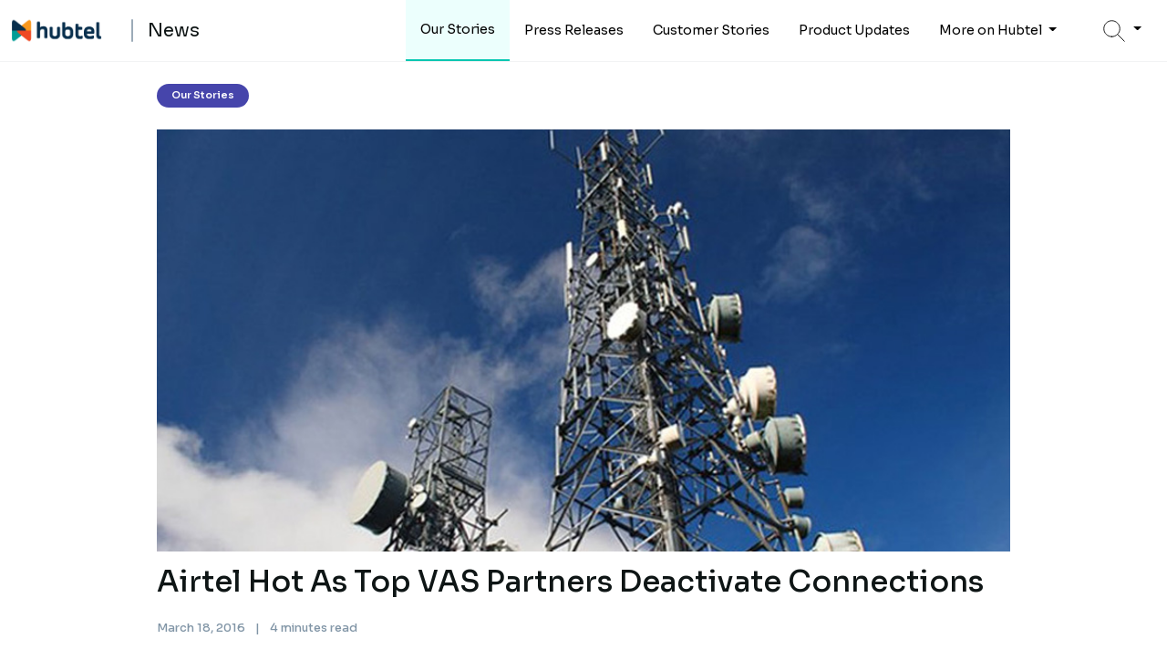

--- FILE ---
content_type: text/html; charset=UTF-8
request_url: https://news.hubtel.com/waspag-deactivates-connections-to-airtel/
body_size: 19504
content:
<!DOCTYPE html>
<html lang="en-US">


<head>
	<!-- Required meta tags -->
	<meta charset="UTF-8">
	<link rel="profile" href="https://gmpg.org/xfn/11">

	<meta name="viewport" content="width=device-width, initial-scale=1, shrink-to-fit=no" />
	<link rel="icon" href="https://news.hubtel.com/wp-content/themes/bloghubtel/images/hub.png" type="image/png" sizes="16x16">

	<!-- Bootstrap CSS -->
	<link rel="stylesheet" href="https://stackpath.bootstrapcdn.com/font-awesome/4.7.0/css/font-awesome.min.css"
		integrity="sha384-wvfXpqpZZVQGK6TAh5PVlGOfQNHSoD2xbE+QkPxCAFlNEevoEH3Sl0sibVcOQVnN" crossorigin="anonymous" />
	<link rel="preconnect" href="https://fonts.googleapis.com" />
	<link rel="preconnect" href="https://fonts.gstatic.com" crossorigin />
	<link href="https://fonts.googleapis.com/css2?family=Rubik:wght@300;400;700&display=swap" rel="stylesheet" />
	<link href="https://fonts.googleapis.com/css2?family=Source+Serif+Pro:wght@300;400;700&display=swap" rel="stylesheet" />
	<link rel="stylesheet" href="https://cdnjs.cloudflare.com/ajax/libs/OwlCarousel2/2.3.4/assets/owl.carousel.css"
		integrity="sha512-UTNP5BXLIptsaj5WdKFrkFov94lDx+eBvbKyoe1YAfjeRPC+gT5kyZ10kOHCfNZqEui1sxmqvodNUx3KbuYI/A==" crossorigin="anonymous" referrerpolicy="no-referrer" />
	<link rel="stylesheet" href="https://cdnjs.cloudflare.com/ajax/libs/OwlCarousel2/2.3.4/assets/owl.theme.default.css"
		integrity="sha512-OTcub78R3msOCtY3Tc6FzeDJ8N9qvQn1Ph49ou13xgA9VsH9+LRxoFU6EqLhW4+PKRfU+/HReXmSZXHEkpYoOA==" crossorigin="anonymous" referrerpolicy="no-referrer" />
	<!-- put jquery before owl carousel -->
	<!-- jquery -->
	<script src="https://code.jquery.com/jquery-3.6.0.min.js" integrity="sha256-/xUj+3OJU5yExlq6GSYGSHk7tPXikynS7ogEvDej/m4=" crossorigin="anonymous"></script>

	<!-- owl carousel -->
	<script src="https://cdnjs.cloudflare.com/ajax/libs/OwlCarousel2/2.3.4/owl.carousel.min.js"
		integrity="sha512-bPs7Ae6pVvhOSiIcyUClR7/q2OAsRiovw4vAkX+zJbw3ShAeeqezq50RIIcIURq7Oa20rW2n2q+fyXBNcU9lrw==" crossorigin="anonymous"
		referrerpolicy="no-referrer"></script>
	<!-- Google tag (gtag.js) -->
	<script async src="https://www.googletagmanager.com/gtag/js?id=G-6BGPYTBNE1"></script>
	<script>
		window.dataLayer = window.dataLayer || [];

		function gtag() {
			dataLayer.push(arguments);
		}
		gtag('js', new Date());

		gtag('config', 'G-6BGPYTBNE1');
	</script>
	<meta name='robots' content='index, follow, max-image-preview:large, max-snippet:-1, max-video-preview:-1' />

	<!-- This site is optimized with the Yoast SEO plugin v26.8 - https://yoast.com/product/yoast-seo-wordpress/ -->
	<title>Airtel Hot As Top VAS Partners Deactivate Connections</title>
	<meta name="description" content="Top VAS providers who constitute the Wireless Applications Services Providers Association of Ghana (WASPAG) have suspended all their services on Airtel." />
	<link rel="canonical" href="https://news.hubtel.com/waspag-deactivates-connections-to-airtel/" />
	<meta property="og:locale" content="en_US" />
	<meta property="og:type" content="article" />
	<meta property="og:title" content="Airtel Hot As Top VAS Partners Deactivate Connections" />
	<meta property="og:description" content="Top VAS providers who constitute the Wireless Applications Services Providers Association of Ghana (WASPAG) have suspended all their services on Airtel." />
	<meta property="og:url" content="https://news.hubtel.com/waspag-deactivates-connections-to-airtel/" />
	<meta property="og:site_name" content="Hubtel News" />
	<meta property="article:published_time" content="2016-03-18T13:44:55+00:00" />
	<meta property="article:modified_time" content="2023-08-01T21:16:04+00:00" />
	<meta property="og:image" content="https://news.hubtel.com/wp-content/uploads/2016/03/Airtel-Hot-As-Top-VAS-Partners-Deactivate-Connections.jpg" />
	<meta property="og:image:width" content="870" />
	<meta property="og:image:height" content="430" />
	<meta property="og:image:type" content="image/jpeg" />
	<meta name="author" content="Hubtel" />
	<meta name="twitter:card" content="summary_large_image" />
	<meta name="twitter:label1" content="Written by" />
	<meta name="twitter:data1" content="Hubtel" />
	<meta name="twitter:label2" content="Est. reading time" />
	<meta name="twitter:data2" content="4 minutes" />
	<script type="application/ld+json" class="yoast-schema-graph">{"@context":"https://schema.org","@graph":[{"@type":"Article","@id":"https://news.hubtel.com/waspag-deactivates-connections-to-airtel/#article","isPartOf":{"@id":"https://news.hubtel.com/waspag-deactivates-connections-to-airtel/"},"author":{"name":"Hubtel","@id":"https://news.hubtel.com/#/schema/person/6b1f4cf8c71606e5d3cb7178b0fff24d"},"headline":"Airtel Hot As Top VAS Partners Deactivate Connections","datePublished":"2016-03-18T13:44:55+00:00","dateModified":"2023-08-01T21:16:04+00:00","mainEntityOfPage":{"@id":"https://news.hubtel.com/waspag-deactivates-connections-to-airtel/"},"wordCount":762,"publisher":{"@id":"https://news.hubtel.com/#organization"},"image":{"@id":"https://news.hubtel.com/waspag-deactivates-connections-to-airtel/#primaryimage"},"thumbnailUrl":"https://news.hubtel.com/wp-content/uploads/2016/03/Airtel-Hot-As-Top-VAS-Partners-Deactivate-Connections.jpg","keywords":["business","Feature","smsgh","Telecoms","Value Added Services","VAS"],"articleSection":["Our Stories"],"inLanguage":"en-US"},{"@type":"WebPage","@id":"https://news.hubtel.com/waspag-deactivates-connections-to-airtel/","url":"https://news.hubtel.com/waspag-deactivates-connections-to-airtel/","name":"Airtel Hot As Top VAS Partners Deactivate Connections","isPartOf":{"@id":"https://news.hubtel.com/#website"},"primaryImageOfPage":{"@id":"https://news.hubtel.com/waspag-deactivates-connections-to-airtel/#primaryimage"},"image":{"@id":"https://news.hubtel.com/waspag-deactivates-connections-to-airtel/#primaryimage"},"thumbnailUrl":"https://news.hubtel.com/wp-content/uploads/2016/03/Airtel-Hot-As-Top-VAS-Partners-Deactivate-Connections.jpg","datePublished":"2016-03-18T13:44:55+00:00","dateModified":"2023-08-01T21:16:04+00:00","description":"Top VAS providers who constitute the Wireless Applications Services Providers Association of Ghana (WASPAG) have suspended all their services on Airtel.","breadcrumb":{"@id":"https://news.hubtel.com/waspag-deactivates-connections-to-airtel/#breadcrumb"},"inLanguage":"en-US","potentialAction":[{"@type":"ReadAction","target":["https://news.hubtel.com/waspag-deactivates-connections-to-airtel/"]}]},{"@type":"ImageObject","inLanguage":"en-US","@id":"https://news.hubtel.com/waspag-deactivates-connections-to-airtel/#primaryimage","url":"https://news.hubtel.com/wp-content/uploads/2016/03/Airtel-Hot-As-Top-VAS-Partners-Deactivate-Connections.jpg","contentUrl":"https://news.hubtel.com/wp-content/uploads/2016/03/Airtel-Hot-As-Top-VAS-Partners-Deactivate-Connections.jpg","width":870,"height":430,"caption":"Airtel"},{"@type":"BreadcrumbList","@id":"https://news.hubtel.com/waspag-deactivates-connections-to-airtel/#breadcrumb","itemListElement":[{"@type":"ListItem","position":1,"name":"Home","item":"https://news.hubtel.com/"},{"@type":"ListItem","position":2,"name":"Airtel Hot As Top VAS Partners Deactivate Connections"}]},{"@type":"WebSite","@id":"https://news.hubtel.com/#website","url":"https://news.hubtel.com/","name":"Hubtel Blog","description":"","publisher":{"@id":"https://news.hubtel.com/#organization"},"potentialAction":[{"@type":"SearchAction","target":{"@type":"EntryPoint","urlTemplate":"https://news.hubtel.com/?s={search_term_string}"},"query-input":{"@type":"PropertyValueSpecification","valueRequired":true,"valueName":"search_term_string"}}],"inLanguage":"en-US"},{"@type":"Organization","@id":"https://news.hubtel.com/#organization","name":"Hubtel","url":"https://news.hubtel.com/","logo":{"@type":"ImageObject","inLanguage":"en-US","@id":"https://news.hubtel.com/#/schema/logo/image/","url":"https://blog.smsgh.com/wp-content/uploads/2023/08/Hubtel-Primary.jpg","contentUrl":"https://blog.smsgh.com/wp-content/uploads/2023/08/Hubtel-Primary.jpg","width":512,"height":512,"caption":"Hubtel"},"image":{"@id":"https://news.hubtel.com/#/schema/logo/image/"}},{"@type":"Person","@id":"https://news.hubtel.com/#/schema/person/6b1f4cf8c71606e5d3cb7178b0fff24d","name":"Hubtel","image":{"@type":"ImageObject","inLanguage":"en-US","@id":"https://news.hubtel.com/#/schema/person/image/","url":"https://secure.gravatar.com/avatar/7a529817d4fd29cfee69ef3a122942bea503dc26a8fd8184eea3616d3bafb05c?s=96&d=mm&r=g","contentUrl":"https://secure.gravatar.com/avatar/7a529817d4fd29cfee69ef3a122942bea503dc26a8fd8184eea3616d3bafb05c?s=96&d=mm&r=g","caption":"Hubtel"},"sameAs":["https://blog.hubtel.com"],"url":"https://news.hubtel.com/author/hubteladmin/"}]}</script>
	<!-- / Yoast SEO plugin. -->


<link rel="alternate" type="application/rss+xml" title="Hubtel News &raquo; Feed" href="https://news.hubtel.com/feed/" />
<link rel="alternate" type="application/rss+xml" title="Hubtel News &raquo; Comments Feed" href="https://news.hubtel.com/comments/feed/" />
<link rel="alternate" type="application/rss+xml" title="Hubtel News &raquo; Airtel Hot As Top VAS Partners Deactivate Connections Comments Feed" href="https://news.hubtel.com/waspag-deactivates-connections-to-airtel/feed/" />
<link rel="alternate" title="oEmbed (JSON)" type="application/json+oembed" href="https://news.hubtel.com/wp-json/oembed/1.0/embed?url=https%3A%2F%2Fnews.hubtel.com%2Fwaspag-deactivates-connections-to-airtel%2F" />
<link rel="alternate" title="oEmbed (XML)" type="text/xml+oembed" href="https://news.hubtel.com/wp-json/oembed/1.0/embed?url=https%3A%2F%2Fnews.hubtel.com%2Fwaspag-deactivates-connections-to-airtel%2F&#038;format=xml" />
<style id='wp-img-auto-sizes-contain-inline-css'>
img:is([sizes=auto i],[sizes^="auto," i]){contain-intrinsic-size:3000px 1500px}
/*# sourceURL=wp-img-auto-sizes-contain-inline-css */
</style>
<style id='wp-emoji-styles-inline-css'>

	img.wp-smiley, img.emoji {
		display: inline !important;
		border: none !important;
		box-shadow: none !important;
		height: 1em !important;
		width: 1em !important;
		margin: 0 0.07em !important;
		vertical-align: -0.1em !important;
		background: none !important;
		padding: 0 !important;
	}
/*# sourceURL=wp-emoji-styles-inline-css */
</style>
<style id='wp-block-library-inline-css'>
:root{--wp-block-synced-color:#7a00df;--wp-block-synced-color--rgb:122,0,223;--wp-bound-block-color:var(--wp-block-synced-color);--wp-editor-canvas-background:#ddd;--wp-admin-theme-color:#007cba;--wp-admin-theme-color--rgb:0,124,186;--wp-admin-theme-color-darker-10:#006ba1;--wp-admin-theme-color-darker-10--rgb:0,107,160.5;--wp-admin-theme-color-darker-20:#005a87;--wp-admin-theme-color-darker-20--rgb:0,90,135;--wp-admin-border-width-focus:2px}@media (min-resolution:192dpi){:root{--wp-admin-border-width-focus:1.5px}}.wp-element-button{cursor:pointer}:root .has-very-light-gray-background-color{background-color:#eee}:root .has-very-dark-gray-background-color{background-color:#313131}:root .has-very-light-gray-color{color:#eee}:root .has-very-dark-gray-color{color:#313131}:root .has-vivid-green-cyan-to-vivid-cyan-blue-gradient-background{background:linear-gradient(135deg,#00d084,#0693e3)}:root .has-purple-crush-gradient-background{background:linear-gradient(135deg,#34e2e4,#4721fb 50%,#ab1dfe)}:root .has-hazy-dawn-gradient-background{background:linear-gradient(135deg,#faaca8,#dad0ec)}:root .has-subdued-olive-gradient-background{background:linear-gradient(135deg,#fafae1,#67a671)}:root .has-atomic-cream-gradient-background{background:linear-gradient(135deg,#fdd79a,#004a59)}:root .has-nightshade-gradient-background{background:linear-gradient(135deg,#330968,#31cdcf)}:root .has-midnight-gradient-background{background:linear-gradient(135deg,#020381,#2874fc)}:root{--wp--preset--font-size--normal:16px;--wp--preset--font-size--huge:42px}.has-regular-font-size{font-size:1em}.has-larger-font-size{font-size:2.625em}.has-normal-font-size{font-size:var(--wp--preset--font-size--normal)}.has-huge-font-size{font-size:var(--wp--preset--font-size--huge)}.has-text-align-center{text-align:center}.has-text-align-left{text-align:left}.has-text-align-right{text-align:right}.has-fit-text{white-space:nowrap!important}#end-resizable-editor-section{display:none}.aligncenter{clear:both}.items-justified-left{justify-content:flex-start}.items-justified-center{justify-content:center}.items-justified-right{justify-content:flex-end}.items-justified-space-between{justify-content:space-between}.screen-reader-text{border:0;clip-path:inset(50%);height:1px;margin:-1px;overflow:hidden;padding:0;position:absolute;width:1px;word-wrap:normal!important}.screen-reader-text:focus{background-color:#ddd;clip-path:none;color:#444;display:block;font-size:1em;height:auto;left:5px;line-height:normal;padding:15px 23px 14px;text-decoration:none;top:5px;width:auto;z-index:100000}html :where(.has-border-color){border-style:solid}html :where([style*=border-top-color]){border-top-style:solid}html :where([style*=border-right-color]){border-right-style:solid}html :where([style*=border-bottom-color]){border-bottom-style:solid}html :where([style*=border-left-color]){border-left-style:solid}html :where([style*=border-width]){border-style:solid}html :where([style*=border-top-width]){border-top-style:solid}html :where([style*=border-right-width]){border-right-style:solid}html :where([style*=border-bottom-width]){border-bottom-style:solid}html :where([style*=border-left-width]){border-left-style:solid}html :where(img[class*=wp-image-]){height:auto;max-width:100%}:where(figure){margin:0 0 1em}html :where(.is-position-sticky){--wp-admin--admin-bar--position-offset:var(--wp-admin--admin-bar--height,0px)}@media screen and (max-width:600px){html :where(.is-position-sticky){--wp-admin--admin-bar--position-offset:0px}}

/*# sourceURL=wp-block-library-inline-css */
</style><style id='wp-block-heading-inline-css'>
h1:where(.wp-block-heading).has-background,h2:where(.wp-block-heading).has-background,h3:where(.wp-block-heading).has-background,h4:where(.wp-block-heading).has-background,h5:where(.wp-block-heading).has-background,h6:where(.wp-block-heading).has-background{padding:1.25em 2.375em}h1.has-text-align-left[style*=writing-mode]:where([style*=vertical-lr]),h1.has-text-align-right[style*=writing-mode]:where([style*=vertical-rl]),h2.has-text-align-left[style*=writing-mode]:where([style*=vertical-lr]),h2.has-text-align-right[style*=writing-mode]:where([style*=vertical-rl]),h3.has-text-align-left[style*=writing-mode]:where([style*=vertical-lr]),h3.has-text-align-right[style*=writing-mode]:where([style*=vertical-rl]),h4.has-text-align-left[style*=writing-mode]:where([style*=vertical-lr]),h4.has-text-align-right[style*=writing-mode]:where([style*=vertical-rl]),h5.has-text-align-left[style*=writing-mode]:where([style*=vertical-lr]),h5.has-text-align-right[style*=writing-mode]:where([style*=vertical-rl]),h6.has-text-align-left[style*=writing-mode]:where([style*=vertical-lr]),h6.has-text-align-right[style*=writing-mode]:where([style*=vertical-rl]){rotate:180deg}
/*# sourceURL=https://news.hubtel.com/wp-includes/blocks/heading/style.min.css */
</style>
<style id='wp-block-paragraph-inline-css'>
.is-small-text{font-size:.875em}.is-regular-text{font-size:1em}.is-large-text{font-size:2.25em}.is-larger-text{font-size:3em}.has-drop-cap:not(:focus):first-letter{float:left;font-size:8.4em;font-style:normal;font-weight:100;line-height:.68;margin:.05em .1em 0 0;text-transform:uppercase}body.rtl .has-drop-cap:not(:focus):first-letter{float:none;margin-left:.1em}p.has-drop-cap.has-background{overflow:hidden}:root :where(p.has-background){padding:1.25em 2.375em}:where(p.has-text-color:not(.has-link-color)) a{color:inherit}p.has-text-align-left[style*="writing-mode:vertical-lr"],p.has-text-align-right[style*="writing-mode:vertical-rl"]{rotate:180deg}
/*# sourceURL=https://news.hubtel.com/wp-includes/blocks/paragraph/style.min.css */
</style>
<style id='global-styles-inline-css'>
:root{--wp--preset--aspect-ratio--square: 1;--wp--preset--aspect-ratio--4-3: 4/3;--wp--preset--aspect-ratio--3-4: 3/4;--wp--preset--aspect-ratio--3-2: 3/2;--wp--preset--aspect-ratio--2-3: 2/3;--wp--preset--aspect-ratio--16-9: 16/9;--wp--preset--aspect-ratio--9-16: 9/16;--wp--preset--color--black: #000000;--wp--preset--color--cyan-bluish-gray: #abb8c3;--wp--preset--color--white: #ffffff;--wp--preset--color--pale-pink: #f78da7;--wp--preset--color--vivid-red: #cf2e2e;--wp--preset--color--luminous-vivid-orange: #ff6900;--wp--preset--color--luminous-vivid-amber: #fcb900;--wp--preset--color--light-green-cyan: #7bdcb5;--wp--preset--color--vivid-green-cyan: #00d084;--wp--preset--color--pale-cyan-blue: #8ed1fc;--wp--preset--color--vivid-cyan-blue: #0693e3;--wp--preset--color--vivid-purple: #9b51e0;--wp--preset--gradient--vivid-cyan-blue-to-vivid-purple: linear-gradient(135deg,rgb(6,147,227) 0%,rgb(155,81,224) 100%);--wp--preset--gradient--light-green-cyan-to-vivid-green-cyan: linear-gradient(135deg,rgb(122,220,180) 0%,rgb(0,208,130) 100%);--wp--preset--gradient--luminous-vivid-amber-to-luminous-vivid-orange: linear-gradient(135deg,rgb(252,185,0) 0%,rgb(255,105,0) 100%);--wp--preset--gradient--luminous-vivid-orange-to-vivid-red: linear-gradient(135deg,rgb(255,105,0) 0%,rgb(207,46,46) 100%);--wp--preset--gradient--very-light-gray-to-cyan-bluish-gray: linear-gradient(135deg,rgb(238,238,238) 0%,rgb(169,184,195) 100%);--wp--preset--gradient--cool-to-warm-spectrum: linear-gradient(135deg,rgb(74,234,220) 0%,rgb(151,120,209) 20%,rgb(207,42,186) 40%,rgb(238,44,130) 60%,rgb(251,105,98) 80%,rgb(254,248,76) 100%);--wp--preset--gradient--blush-light-purple: linear-gradient(135deg,rgb(255,206,236) 0%,rgb(152,150,240) 100%);--wp--preset--gradient--blush-bordeaux: linear-gradient(135deg,rgb(254,205,165) 0%,rgb(254,45,45) 50%,rgb(107,0,62) 100%);--wp--preset--gradient--luminous-dusk: linear-gradient(135deg,rgb(255,203,112) 0%,rgb(199,81,192) 50%,rgb(65,88,208) 100%);--wp--preset--gradient--pale-ocean: linear-gradient(135deg,rgb(255,245,203) 0%,rgb(182,227,212) 50%,rgb(51,167,181) 100%);--wp--preset--gradient--electric-grass: linear-gradient(135deg,rgb(202,248,128) 0%,rgb(113,206,126) 100%);--wp--preset--gradient--midnight: linear-gradient(135deg,rgb(2,3,129) 0%,rgb(40,116,252) 100%);--wp--preset--font-size--small: 13px;--wp--preset--font-size--medium: 20px;--wp--preset--font-size--large: 36px;--wp--preset--font-size--x-large: 42px;--wp--preset--spacing--20: 0.44rem;--wp--preset--spacing--30: 0.67rem;--wp--preset--spacing--40: 1rem;--wp--preset--spacing--50: 1.5rem;--wp--preset--spacing--60: 2.25rem;--wp--preset--spacing--70: 3.38rem;--wp--preset--spacing--80: 5.06rem;--wp--preset--shadow--natural: 6px 6px 9px rgba(0, 0, 0, 0.2);--wp--preset--shadow--deep: 12px 12px 50px rgba(0, 0, 0, 0.4);--wp--preset--shadow--sharp: 6px 6px 0px rgba(0, 0, 0, 0.2);--wp--preset--shadow--outlined: 6px 6px 0px -3px rgb(255, 255, 255), 6px 6px rgb(0, 0, 0);--wp--preset--shadow--crisp: 6px 6px 0px rgb(0, 0, 0);}:where(.is-layout-flex){gap: 0.5em;}:where(.is-layout-grid){gap: 0.5em;}body .is-layout-flex{display: flex;}.is-layout-flex{flex-wrap: wrap;align-items: center;}.is-layout-flex > :is(*, div){margin: 0;}body .is-layout-grid{display: grid;}.is-layout-grid > :is(*, div){margin: 0;}:where(.wp-block-columns.is-layout-flex){gap: 2em;}:where(.wp-block-columns.is-layout-grid){gap: 2em;}:where(.wp-block-post-template.is-layout-flex){gap: 1.25em;}:where(.wp-block-post-template.is-layout-grid){gap: 1.25em;}.has-black-color{color: var(--wp--preset--color--black) !important;}.has-cyan-bluish-gray-color{color: var(--wp--preset--color--cyan-bluish-gray) !important;}.has-white-color{color: var(--wp--preset--color--white) !important;}.has-pale-pink-color{color: var(--wp--preset--color--pale-pink) !important;}.has-vivid-red-color{color: var(--wp--preset--color--vivid-red) !important;}.has-luminous-vivid-orange-color{color: var(--wp--preset--color--luminous-vivid-orange) !important;}.has-luminous-vivid-amber-color{color: var(--wp--preset--color--luminous-vivid-amber) !important;}.has-light-green-cyan-color{color: var(--wp--preset--color--light-green-cyan) !important;}.has-vivid-green-cyan-color{color: var(--wp--preset--color--vivid-green-cyan) !important;}.has-pale-cyan-blue-color{color: var(--wp--preset--color--pale-cyan-blue) !important;}.has-vivid-cyan-blue-color{color: var(--wp--preset--color--vivid-cyan-blue) !important;}.has-vivid-purple-color{color: var(--wp--preset--color--vivid-purple) !important;}.has-black-background-color{background-color: var(--wp--preset--color--black) !important;}.has-cyan-bluish-gray-background-color{background-color: var(--wp--preset--color--cyan-bluish-gray) !important;}.has-white-background-color{background-color: var(--wp--preset--color--white) !important;}.has-pale-pink-background-color{background-color: var(--wp--preset--color--pale-pink) !important;}.has-vivid-red-background-color{background-color: var(--wp--preset--color--vivid-red) !important;}.has-luminous-vivid-orange-background-color{background-color: var(--wp--preset--color--luminous-vivid-orange) !important;}.has-luminous-vivid-amber-background-color{background-color: var(--wp--preset--color--luminous-vivid-amber) !important;}.has-light-green-cyan-background-color{background-color: var(--wp--preset--color--light-green-cyan) !important;}.has-vivid-green-cyan-background-color{background-color: var(--wp--preset--color--vivid-green-cyan) !important;}.has-pale-cyan-blue-background-color{background-color: var(--wp--preset--color--pale-cyan-blue) !important;}.has-vivid-cyan-blue-background-color{background-color: var(--wp--preset--color--vivid-cyan-blue) !important;}.has-vivid-purple-background-color{background-color: var(--wp--preset--color--vivid-purple) !important;}.has-black-border-color{border-color: var(--wp--preset--color--black) !important;}.has-cyan-bluish-gray-border-color{border-color: var(--wp--preset--color--cyan-bluish-gray) !important;}.has-white-border-color{border-color: var(--wp--preset--color--white) !important;}.has-pale-pink-border-color{border-color: var(--wp--preset--color--pale-pink) !important;}.has-vivid-red-border-color{border-color: var(--wp--preset--color--vivid-red) !important;}.has-luminous-vivid-orange-border-color{border-color: var(--wp--preset--color--luminous-vivid-orange) !important;}.has-luminous-vivid-amber-border-color{border-color: var(--wp--preset--color--luminous-vivid-amber) !important;}.has-light-green-cyan-border-color{border-color: var(--wp--preset--color--light-green-cyan) !important;}.has-vivid-green-cyan-border-color{border-color: var(--wp--preset--color--vivid-green-cyan) !important;}.has-pale-cyan-blue-border-color{border-color: var(--wp--preset--color--pale-cyan-blue) !important;}.has-vivid-cyan-blue-border-color{border-color: var(--wp--preset--color--vivid-cyan-blue) !important;}.has-vivid-purple-border-color{border-color: var(--wp--preset--color--vivid-purple) !important;}.has-vivid-cyan-blue-to-vivid-purple-gradient-background{background: var(--wp--preset--gradient--vivid-cyan-blue-to-vivid-purple) !important;}.has-light-green-cyan-to-vivid-green-cyan-gradient-background{background: var(--wp--preset--gradient--light-green-cyan-to-vivid-green-cyan) !important;}.has-luminous-vivid-amber-to-luminous-vivid-orange-gradient-background{background: var(--wp--preset--gradient--luminous-vivid-amber-to-luminous-vivid-orange) !important;}.has-luminous-vivid-orange-to-vivid-red-gradient-background{background: var(--wp--preset--gradient--luminous-vivid-orange-to-vivid-red) !important;}.has-very-light-gray-to-cyan-bluish-gray-gradient-background{background: var(--wp--preset--gradient--very-light-gray-to-cyan-bluish-gray) !important;}.has-cool-to-warm-spectrum-gradient-background{background: var(--wp--preset--gradient--cool-to-warm-spectrum) !important;}.has-blush-light-purple-gradient-background{background: var(--wp--preset--gradient--blush-light-purple) !important;}.has-blush-bordeaux-gradient-background{background: var(--wp--preset--gradient--blush-bordeaux) !important;}.has-luminous-dusk-gradient-background{background: var(--wp--preset--gradient--luminous-dusk) !important;}.has-pale-ocean-gradient-background{background: var(--wp--preset--gradient--pale-ocean) !important;}.has-electric-grass-gradient-background{background: var(--wp--preset--gradient--electric-grass) !important;}.has-midnight-gradient-background{background: var(--wp--preset--gradient--midnight) !important;}.has-small-font-size{font-size: var(--wp--preset--font-size--small) !important;}.has-medium-font-size{font-size: var(--wp--preset--font-size--medium) !important;}.has-large-font-size{font-size: var(--wp--preset--font-size--large) !important;}.has-x-large-font-size{font-size: var(--wp--preset--font-size--x-large) !important;}
/*# sourceURL=global-styles-inline-css */
</style>

<style id='classic-theme-styles-inline-css'>
/*! This file is auto-generated */
.wp-block-button__link{color:#fff;background-color:#32373c;border-radius:9999px;box-shadow:none;text-decoration:none;padding:calc(.667em + 2px) calc(1.333em + 2px);font-size:1.125em}.wp-block-file__button{background:#32373c;color:#fff;text-decoration:none}
/*# sourceURL=/wp-includes/css/classic-themes.min.css */
</style>
<link rel='stylesheet' id='hubtel-style-css' href='https://news.hubtel.com/wp-content/themes/bloghubtel/css/main.css?ver=1.0.8' media='all' />
<link rel='stylesheet' id='hubtelblog-style-css' href='https://news.hubtel.com/wp-content/themes/bloghubtel/style.css?ver=1.0.8' media='all' />
<script src="https://news.hubtel.com/wp-includes/js/jquery/jquery.min.js?ver=3.7.1" id="jquery-core-js"></script>
<script src="https://news.hubtel.com/wp-includes/js/jquery/jquery-migrate.min.js?ver=3.4.1" id="jquery-migrate-js"></script>
<link rel="https://api.w.org/" href="https://news.hubtel.com/wp-json/" /><link rel="alternate" title="JSON" type="application/json" href="https://news.hubtel.com/wp-json/wp/v2/posts/1391" /><link rel="EditURI" type="application/rsd+xml" title="RSD" href="https://news.hubtel.com/xmlrpc.php?rsd" />
<meta name="generator" content="WordPress 6.9" />
<link rel='shortlink' href='https://news.hubtel.com/?p=1391' />
<link rel="pingback" href="https://news.hubtel.com/xmlrpc.php">

	<style type="text/css">
		.home-search {
			background-image: url("../../assets/images/bg-new-home2.webp");
		}

		.home-link:hover {
			svg {
				fill: #0a6d62;
			}
		}

		.navbar .dropdown-menu-right {
			right: 0 !important;
			left: auto !important;
			box-shadow: 0 .125rem .25rem rgba(0, 0, 0, .075) !important;
		}


		.fs-14 {
			font-size: 14px !important;
		}


		@media (max-width: 768px) {
			.home-search {
				background-image: url("../../assets/images/bg-new-home-mobile2.webp");
			}
		}
	</style>

	<style>
		.pagination li span {
			padding: 0.275rem 0.75rem !important;
			text-decoration: none !important;
			border-color: #f5f5f5;
			border-radius: 5px;
		}

		.pagination li span.active {
			z-index: 2;
			color: white !important;
			border-color: #01c7b1;
			background-color: #01c7b1 !important;
		}

		.truncate-text-3 {
			-webkit-line-clamp: 3;
			/* autoprefixer: off */
			-webkit-box-orient: vertical;
			/* autoprefixer: on */
			overflow: hidden;
			text-overflow: ellipsis;
			display: -webkit-box;
		}

		.quick-link {
			border: 1px solid #3d5263;
			color: #3d5263;
			transition: all 0.3s ease-in-out;

			svg path {
				stroke: #3d5263;
				transition: stroke 0.3s ease-in-out;
			}

			&:hover {
				background-color: #01c7b1;
				border: 1px solid #01c7b1;
				color: white !important;

				svg path {
					stroke: white !important;
				}
			}

			p {
				font-size: 12.8px;
			}
		}

		.info p {
			font-size: 12.8px;
		}

		.quick-links {
			@media (max-width: 349px) {
				display: none !important;
			}
		}

		.quick-links-mobile {
			@media (min-width: 350px) {
				display: none !important;
			}
		}

		.modal-header {
			background: #f7f8fb;
			border-bottom: none;
			padding: 24px 28px;
		}
	</style>

</head>

<body class="wp-singular post-template-default single single-post postid-1391 single-format-standard wp-theme-bloghubtel">
	


	<!-- Navbar -->

	<div class="bg-white position-fixed w-100 py-0 py-md-0 border-bottom-muted top-nav d-none d-md-none d-lg-none z-index-1">
		<div class="container">
			<nav class="navbar navbar-expand-lg py-0 px-0 flex-nowrap justify-content-between navbar-light">

				<div class="d-block">
					<a class="navbar-brand" href="https://news.hubtel.com">
						<img src="https://news.hubtel.com/wp-content/themes/bloghubtel/images/hub.png" width="28px" />
						<h4 class="fw-normal mb-0">
							<span class="vl mx-4"></span> News
						</h4>
					</a>
				</div>



				<!-- <div class="d-block">
					<ul class="navbar-nav flex-row">
						<li class="nav-item mr-2 d-none d-lg-block">
							<a class="nav-link text-black" href="">Make Orders</a>
						</li>
						<li class="nav-item mr-2 d-none d-lg-block">
							<a class="nav-link text-black" href="">Take Payments</a>
						</li>
						<li class="nav-item mr-2 d-none d-lg-block">
							<a class="nav-link text-black" href="">Send SMS </a>
						</li>
						<li class="nav-item mr-4 d-none d-lg-block">
							<a class="nav-link text-black" href="">Serve With Us</a>
						</li>
						<li class="nav-item">
							<a class="btn btn-primary" href="login">LOGIN / SIGN UP</a>
						</li>
					</ul>
				</div> -->
			</nav>
		</div>
	</div>

	<div class="bg-white position-fixed py-1 py-md-3 w-100 border-bottom-muted z-index-1 d-none d-md-none d-lg-none z-index-1">
		<div class="d-flex justify-content-between align-items-center py-2 px-3">
			<div>
				<img src="https://news.hubtel.com/wp-content/themes/bloghubtel/images/logo.png" width="100" />
			</div>
			<div class="text-black fw-bold">
				<a href="#" class="text-black text-decoration-none">Install the app</a>
			</div>
		</div>
	</div>

	<div class="bg-white position-fixed top-0 w-100 py-0 py-md-0 border-bottom-muted top-nav z-index-1">

		<div style="background-color: #edfaf7;" class="alert-banner mb-0 p-2 p-md-3 alert show d-none" role="alert">
    <div class="d-flex flex-column flex-md-row align-items-lg-center justify-content-between gap-2">
        <div
            class="d-md-flex d-none gap-2 flex-column flex-lg-row align-items-lg-center align-items-start justify-content-between w-100 order-lg-0">
            <div class="d-flex align-items-center">
                <h6 class="fs-7 mb-0"><span class="bg-danger rounded-circle text-white"
                        style="padding: 4px 6px;">19</span> <span class="fw-normal ms-2">Years of&nbsp;
                        Connecting
                        businesses, customers, and
                        communities</span></h6>
                <div class="text-end ms-2">
                    <a style="text-decoration: none;" href="https://hubtel.com/19years"
                        class="text-deep-primary fs-7 fw-bold">
                        Read our story
                    </a>
                </div>
            </div>
        </div>
        <div
            class="d-flex d-md-none gap-2 flex-column flex-lg-row align-items-lg-center align-items-center justify-content-center w-100 order-1 order-lg-0">
            <div class="d-flex align-items-center justify-content-center flex-column pt-2">
                <h5 class="fs-6 fw-bold mb-0">
                    Hubtel Turns
                    <span class="bg-danger rounded-circle text-white" style="padding: 4px 6px;">19</span>
                </h5>
                <div class="mt-1">
                    <a style="text-decoration: none;" href="https://hubtel.com/19years"
                        class="text-deep-primary fs-7 fw-bold">
                        Read our story
                    </a>
                </div>
            </div>
        </div>
        <div style="position:absolute; right: 15px" class="text-end">
            <button type="button" data-bs-dismiss="alert" aria-label="Close" class="btn-close opacity-100">
            </button>
        </div>
    </div>
</div>		<div class="container">
			<nav class="navbar p-0 navbar-expand-lg navbar-light flex-nowrap">
				<div class="d-flex align-items-center">
					<a class="navbar-brand d-flex align-items-center m-0" href="https://hubtel.com" target="">
						<img src="https://news.hubtel.com/wp-content/themes/bloghubtel/images/logo.png" width="100px" />
					</a>
					<a class="navbar-brand d-flex align-items-center" href="https:// news.hubtel.com">
						<a class="navbar-brand d-flex align-items-center" href="https://news.hubtel.com">

							<h5 class="fw-normal mb-0 d-md-block">
								<span class="vl mx-3"></span>
								News							</h5>
						</a>
				</div>

				<div class="d-flex">
					<div class="container d-block d-lg-none">
						<ul class="d-flex list-style-none ml-lg-auto justify-content-end">
													</ul>
					</div>
					<button class="navbar-toggler border-0 p-0 hamburger-button" type="button" data-bs-toggle="collapse" data-bs-target="#navbarNavDropdown"
						aria-controls="navbarNavDropdown" aria-expanded="false" aria-label="Toggle navigation">
						<span>
							<svg xmlns="http://www.w3.org/2000/svg" enable-background="new 0 0 24 24" width="30" hieght="40" viewBox="0 0 24 24">
								<path fill="#000000"
									d="M20,11H4c-0.6,0-1,0.4-1,1s0.4,1,1,1h16c0.6,0,1-0.4,1-1S20.6,11,20,11z M4,8h16c0.6,0,1-0.4,1-1s-0.4-1-1-1H4C3.4,6,3,6.4,3,7S3.4,8,4,8z M20,16H4c-0.6,0-1,0.4-1,1s0.4,1,1,1h16c0.6,0,1-0.4,1-1S20.6,16,20,16z" />
							</svg>
						</span>
					</button>
				</div>
				<div class="collapse navbar-collapse navbar-collapse--extend " id="navbarNavDropdown">
					<div class="container">

						
							<ul class="navbar-nav ml-lg-auto justify-content-end">


								
									

									<li class="nav-item active">
										<a class="nav-link px-lg-3 text-black text-nowrap" href="https://news.hubtel.com/category/our-stories/">
											Our Stories										</a>
									</li>


								
									

									<li class="nav-item ">
										<a class="nav-link px-lg-3 text-black text-nowrap" href="https://news.hubtel.com/category/press-releases/">
											Press Releases										</a>
									</li>


								
									

									<li class="nav-item ">
										<a class="nav-link px-lg-3 text-black text-nowrap" href="https://news.hubtel.com/category/customer-stories/">
											Customer Stories										</a>
									</li>


								
									

									<li class="nav-item ">
										<a class="nav-link px-lg-3 text-black text-nowrap" href="https://news.hubtel.com/category/product-updates/">
											Product Updates										</a>
									</li>


								
								<li class="nav-item dropdown  ">
									<a class="nav-link px-lg-3 text-black dropdown-toggle text-nowrap" href="#" id="navbarDropdownMenuLink" role="button" data-bs-toggle="dropdown"
										aria-expanded="false">
										More on Hubtel
									</a>
									<div class="dropdown-menu border-0 rounded-0" aria-labelledby="navbarDropdownMenuLink">
										<a class="dropdown-item text-black px-0 px-lg-4 " href="
										https://news.hubtel.com/guides">Guides
										</a>
										<a class="dropdown-item text-black px-0 px-lg-4 " href="
										https://news.hubtel.com/inside-hubtel">Inside Hubtel
										</a>
										<a class="dropdown-item text-black px-0 px-lg-4 " href="
										https://news.hubtel.com/podcasts">Podcasts
										</a>
										<a class="dropdown-item text-black px-0 px-lg-4 " href="
										https://news.hubtel.com/engineering">Engineering
										</a>

									</div>
								</li>

							</ul>

												<a class="btn btn-primary d-none d-none mt-5 text-white" href="https://hubtel.com/login">LOGIN / SIGN UP</a>
					</div>
				</div>
				<div class="d-none d-lg-flex">
					<ul class="d-flex mb-0 ps-1   list-style-none ml-lg-auto">
						<li class="nav-item dropdown  ">
							<a class="nav-link px-lg-3 dropdown-toggle search text-black" href="#" id="navbarDropdownMenuLink" role="button" data-bs-toggle="dropdown"
								aria-expanded="false">
								<svg width="30px" height="30px" viewBox="0 0 24 24" fill="none" xmlns="http://www.w3.org/2000/svg" stroke="#000000">
									<g id="SVGRepo_bgCarrier" stroke-width="0"></g>
									<g id="SVGRepo_tracerCarrier" stroke-linecap="round" stroke-linejoin="round"></g>
									<g id="SVGRepo_iconCarrier">
										<g id="Interface / Search_Magnifying_Glass">
											<path id="Vector"
												d="M15 15L21 21M10 17C6.13401 17 3 13.866 3 10C3 6.13401 6.13401 3 10 3C13.866 3 17 6.13401 17 10C17 13.866 13.866 17 10 17Z"
												stroke="#000000" stroke-width="0.72" stroke-linecap="round" stroke-linejoin="round"></path>
										</g>
									</g>
								</svg>
							</a>
							<div class="dropdown-menu search shadow dropdown-menu-right dropdown-menu--search" aria-labelledby="navbarDropdownMenuLink">
								<div class="p-3">
									<form action="https://news.hubtel.com" id="search-form" method="GET">
										<div class="input-group">
											<input type="text" class="form-control bg-white" value="" name="s" placeholder="search"
												aria-label="search" aria-describedby="basic-addon2">
											<a href="#" onclick="document.getElementById('search-form').submit();"
												class="d-flex align-items-center justify-content-center text-white btn btn-primary" id="basic-addon2">
												<i class="fa fa-search" style="font-size:15px;"></i>
											</a>
										</div>
									</form>
								</div>
							</div>
						</li>
											</ul>
				</div>
									<a href="https://hubtel.com/login" class="btn btn-primary d-none py-1 rounded-3"><span class="d-flex align-items-center text-white">LOGIN <span
								class="mx-2 h4 mb-0 py-0 text-white fw-light">//</span> SIGN UP</span></a>
							</nav>
		</div>
	</div>

			<div class="static-nav shadow d-none d-lg-none">
			<div>
				<div class="d-flex align-items-center">
					<div class="px-3 flex-fill">
						<a href="https://hubtel.com/login" class="btn btn-primary d-lg-none py-1 rounded-3 w-100"><span
								class="d-flex align-items-center justify-content-center w-100">LOGIN <span class="mx-2 h4 mb-0 py-0 text-white fw-light">//</span> SIGN UP</span></a>

					</div>
				</div>
			</div>
		</div>

		<!-- ./ Navbar -->
	
	<script>
		document.addEventListener("alpine:init", () => {

			Alpine.data("sidebar", () => ({

				profile: null,
				balance() {
					return (
						this.profile?.wallets?.filter(
							(wallet) => wallet.provider.toLowerCase() === "hubtel"
						)[0]?.availBalance || 0
					);
				},
				async getProfile() {
					let response = await (
						await fetch("https://hubtelappproxy.hubtel.com/api/v1/account/getprofile", {
							method: "post",
							headers: {
								"Content-Type": "application/json",
							},
							body: JSON.stringify({
								msisdn: "<br />
<b>Notice</b>:  Undefined index: profile in <b>/var/www/html/bloghubtel/wp-content/themes/bloghubtel/header.php</b> on line <b>809</b><br />
<br />
<b>Notice</b>:  Trying to access array offset on value of type null in <b>/var/www/html/bloghubtel/wp-content/themes/bloghubtel/header.php</b> on line <b>809</b><br />
",
								authToken: "<br />
<b>Notice</b>:  Undefined index: consumerAuth in <b>/var/www/html/bloghubtel/wp-content/themes/bloghubtel/header.php</b> on line <b>810</b><br />
"
							})
						})
					).json();
					return response?.data;
				}

			}));

		});
	</script>
<main id="primary" class="site-main">

	<style>
    .acknowledgement-card img {
        width: 100%;
        height: 165px;
        object-fit: cover;
    }

    @media (min-width: 720px) {
        .acknowledgement-card img {
            width: 150px;
            height: 140px;
        }
    }

    .h2 {
        line-height: 1.1;
    }

    .wp-block-list {
        color: #141414;
    }

    .blog-card-body p {
        padding-bottom: 0 !important;
    }

    h2 {
        padding: 0.5rem 0;
        font-weight: 500;
        padding: 1rem 0 0.5rem;
        font-size: 1.25rem;
    }

    @media screen and (min-width: 1200px) {
        h2 {

            font-size: 1.75rem;
        }
    }

    h2 strong {
        font-weight: 500 !important;
    }


    p {
        padding-bottom: 1.5rem;
        margin-bottom: unset !important;
        color: #141414;
        line-height 0.375;
        font-size: clamp(0.875rem, 2.5rem, 1rem);
    }
</style>

<div class="wrap" role="document">
    <div class="content">
        <main class="main">
            <div class="bg-white pb-5">
                <div class="container pt-4">
                    <div class="row justify-content-center">
                        <div class="col-12 col-md-11 col-lg-10 col-xl-9">
                            <div class="mb-4">
                                                                    <a href="https://news.hubtel.com/category/our-stories/" class="text-decoration-none">
                                        <span class="badge rounded-pill bg-purple px-3 py-2"
                                            style>Our Stories</span>
                                    </a>
                                                            </div>

                            <div class="mb-3">
                                                                    <img src="https://news.hubtel.com/wp-content/uploads/2016/03/Airtel-Hot-As-Top-VAS-Partners-Deactivate-Connections.jpg"
                                        class="w-100 img-fluid" alt="" style="object-fit: cover;max-height:480px;" />
                                                            </div>

                            <div>
                                <div>

                                    <h1 class="h2 mb-4">
                                        Airtel Hot As Top VAS Partners Deactivate Connections                                    </h1>

                                    <h6 class="mb-4 text-muted small">
                                        March 18, 2016 <span class="px-2">|</span>
                                        <span class="">4 minutes read</span>
                                    </h6>

                                    <div class="mb-4 d-flex align-items-center">
                                        <h6 class="mb-0 me-2">Share:</h6>
                                        <a href="http://www.facebook.com/sharer.php?u=https://news.hubtel.com/waspag-deactivates-connections-to-airtel/"
                                            class="text-decoration-none text-black me-2">
                                            <i class="fa fa-lg fa-facebook-square" style="color:#0062CC"></i>
                                        </a>
                                        <a href="http://twitter.com/share?url=https://news.hubtel.com/waspag-deactivates-connections-to-airtel/"
                                            class="text-decoration-none text-black me-2">
                                            <!-- <i class="fa fa-lg fa-twitter-square" style="color:#007AFF"></i> -->
                                            <svg xmlns="http://www.w3.org/2000/svg" width="20" height="15"
                                                viewBox="0 0 22 20">
                                                <path
                                                    d="M17.417 0.25H20.725L13.498 8.51L22 19.75H15.343L10.129 12.933L4.163 19.75H0.853002L8.583 10.915L0.427002 0.25H7.253L11.966 6.481L17.417 0.25ZM16.256 17.77H18.089L6.257 2.126H4.29L16.256 17.77Z"
                                                    fill="#007AFF" />
                                            </svg>
                                        </a>
                                        <a href="https://www.linkedin.com/sharing/share-offsite/?url=https://news.hubtel.com/waspag-deactivates-connections-to-airtel/"
                                            class="text-decoration-none text-black me-2">
                                            <i class="fa fa-lg fa-linkedin-square" style="color:#0055B2"></i>
                                        </a>
                                    </div>
                                </div>

                                <div>
                                    <div>
                                        
<p><mark style="background-color:rgba(0, 0, 0, 0)" class="has-inline-color has-black-color">Top local mobile value added service (VAS) providers who constitute the Wireless Applications Services Providers Association of Ghana (WASPAG) have suspended all their services on Airtel citing unfair revenue share.</mark></p>



<p><mark style="background-color:rgba(0, 0, 0, 0)" class="has-inline-color has-black-color">Director of Regulatory and Corporate Affairs for WASPAG, Conrad Nyuur told Adom News that, the mobile network provider, like all other telcos, have over the years been imposing unfair revenue share arrangements on VAS players but this time round &#8220;they went too far&#8221;.</mark></p>



<p><mark style="background-color:rgba(0, 0, 0, 0)" class="has-inline-color has-black-color">He explained that Airtel is one of the telcos that keeps 70% of revenue generated by services of VAS providers and gives 30% to the VAS providers, who in turn share their portion with content owners and App developers.</mark></p>



<p><mark style="background-color:rgba(0, 0, 0, 0)" class="has-inline-color has-black-color">&#8220;That revenue share arrangement is bad enough, but just this year they wrote to us and said they will now keep 80% and give us 20% but we resisted and they reviewed it to 75% to 25%, but we still insist it is unfair,&#8221; he said.</mark></p>



<p><mark style="background-color:rgba(0, 0, 0, 0)" class="has-inline-color has-black-color">Nyuur said they therefore gave Airtel one month notice to reverse the decision and that one month ended on March 16, 2016, but they have still not heard anything from Airtel so they have suspended all their services on Airtel until they reserve the decision.</mark></p>



<p><mark style="background-color:rgba(0, 0, 0, 0)" class="has-inline-color has-black-color">By this action, all premium-rated and subscribed services such as all SMS-based services, caller ring back tone (CRBT), MMS or WAP content services and even some voice services have all been cancelled on the mobile network operator.</mark></p>



<p><mark style="background-color:rgba(0, 0, 0, 0)" class="has-inline-color has-black-color">This means customers who subscribe to those services, some of which are essential, would no longer enjoy the services until Airtel reaches a compromise with their local VAS partners.</mark></p>



<p><mark style="background-color:rgba(0, 0, 0, 0)" class="has-inline-color has-black-color">Nyuur noted that this is not the first time VAS players have had to boycott Airtel, saying that in the first instance, Airtel and Tigo failed to pay that exact amount due VAS players as reflected in mutually reconciled financial statement.</mark></p>



<p><mark style="background-color:rgba(0, 0, 0, 0)" class="has-inline-color has-black-color">&#8220;They insisted on paying what they unilaterally collated and we lost money because we had then paid our content providers based on what the reconciled statement said,&#8221; he lamented.</mark></p>



<p><mark style="background-color:rgba(0, 0, 0, 0)" class="has-inline-color has-black-color">He said initially the local VAS players had a 50-50 revenue share arrangement with Airtel but they kept scrapping off part of the share of VAS players every year and claiming it is based on orders from their headquarters in India.</mark></p>



<p><mark style="background-color:rgba(0, 0, 0, 0)" class="has-inline-color has-black-color">Nyuur said &#8220;to add insult to injury&#8221;, the network even imposed their Indian-based sister company called ComViva on the local VAS players to play middle man for CRBT services.</mark></p>



<p><mark style="background-color:rgba(0, 0, 0, 0)" class="has-inline-color has-black-color">&#8220;ComViva is nothing but a content provider like us but Airtel forced us to give our content to them in India and then they place it on the Airtel network in Ghana and that has reduced our share of the revenue from CRBT to 11% and not 30% as agreed,&#8221; he said.</mark></p>



<p><mark style="background-color:rgba(0, 0, 0, 0)" class="has-inline-color has-black-color">He said WASPAG is particularly surprised at Airtel because, in India where it is headquartered, it gives VAS players up to 70% of the VAS revenue, but it has decided to shortchange VAS players in Ghana.</mark></p>



<p><mark style="background-color:rgba(0, 0, 0, 0)" class="has-inline-color has-black-color">&#8220;The protest to Airtel&#8217;s imposition of unfair revenue share arrangement was necessary because we have endured that unfair cycle for years, where one telco scoops some of our revenue off and once they succeed the other telcos follow and we keep losing,&#8221; he noted.</mark></p>



<p><mark style="background-color:rgba(0, 0, 0, 0)" class="has-inline-color has-black-color">Nyuur said WASPAG is very worried that so far, the telecoms industry regulator, National Communications Authority (NCA) is not providing any real protection for VAS players after licensing special number resources to them at a fee.</mark></p>



<p><mark style="background-color:rgba(0, 0, 0, 0)" class="has-inline-color has-black-color">He said the last time VAS players took an issue regarding Airtel to NCA, the regulator said it could not interfere in commercial arrangements between two private entities, &#8220;but when we suspended our services the NCA said we should restore the services to customers while we negotiate with Airtel.</mark></p>



<p><mark style="background-color:rgba(0, 0, 0, 0)" class="has-inline-color has-black-color">&#8220;We feel that was double standards on the part of the NCA because our commercial arrangement with telcos is always about the customer so why would NCA stay off the arrangement which has ramifications for the customer,&#8221; he asked.</mark></p>



<p><mark style="background-color:rgba(0, 0, 0, 0)" class="has-inline-color has-black-color">Meanwhile, since the WASPAG members suspended their services, Airtel is said to have started feeling the pinch so its officials have called WASPAG for a meeting later today to discuss the way forward, after ignoring the VAS providers all this while.</mark></p>



<h2 class="wp-block-heading"><mark style="background-color:rgba(0, 0, 0, 0)" class="has-inline-color has-black-color">AIRTEL</mark></h2>



<p><mark style="background-color:rgba(0, 0, 0, 0)" class="has-inline-color has-black-color">Airtel officials reached on the matter confirmed they are aware of the issue but declined comment until after negotiating with the VAS players.</mark></p>



<p><mark style="background-color:rgba(0, 0, 0, 0)" class="has-inline-color has-black-color">But until then, all VAS services provided by WASPAG members to Airtel customers remain suspended.</mark></p>



<h2 class="wp-block-heading"><mark style="background-color:rgba(0, 0, 0, 0)" class="has-inline-color has-black-color">WASPAG</mark></h2>



<p><mark style="background-color:rgba(0, 0, 0, 0)" class="has-inline-color has-black-color">WASPAG represents over 20 top VAS providers in the country, and they include MobileContent, <a href="http://www.smsgh.com">SMSGH</a>, TXTGhana, Rancard and many others.</mark></p>
                                    </div>
                                </div>
                            </div>

                            <!-- Authors -->
                                                        <div>
                                <section class="bg-primary-light pb-0 pt-5 px-md-5">
  <div class="row g-5 g-lg-0">
    <div class="col-12 col-lg-6">
      <div class="mt-lg-4 px-1 d-flex flex-column gap-4 align-items-center align-items-lg-start text-center text-lg-start">
        <h4>Unlock a new level of convenience with the Hubtel app</h4>
        <div>
          <button data-bs-toggle="modal" data-bs-target="#getTheAppModal"
            class="btn d-none  d-lg-block btn-primary rounded-3">Download
            The
            App</button>
          <a href="https://hubtel.com/app" class="btn d-lg-none btn-primary rounded-3">Download
            The
            App</a>
        </div>
        <div class="d-flex gap-3 align-items-center">
          <h6 class="mb-0">Share</h6>
          <a href="http://www.facebook.com/sharer.php?u=https://hubtel.com/get-the-app" target="_blank">
            <img width="38" src="https://news.hubtel.com/wp-content/themes/bloghubtel/images/svg/icons/social-icons/facebook.svg"
              alt="facebook">
          </a>
          <a href="https://www.linkedin.com/sharing/share-offsite/?url=https://hubtel.com/get-the-app" target="_blank">
            <img src="https://news.hubtel.com/wp-content/themes/bloghubtel/images/svg/icons/social-icons/linkedin.svg"
              alt="linkedin">
          </a>
          <a href="http://twitter.com/share?url=https://hubtel.com/get-the-app" target="_blank">
            <img src="https://news.hubtel.com/wp-content/themes/bloghubtel/images/svg/icons/social-icons/twitter-x.svg"
              alt="twitter-x">
          </a>
          <!-- <a href="#" target="_blank">
            <img src="https://news.hubtel.com/wp-content/themes/bloghubtel/images/svg/icons/social-icons/email.svg" alt="email">
          </a> -->
        </div>
      </div>
    </div>
    <div class="col-12 col-lg-6 text-center">
      <img width="303" height="284" class="img-fluid" src="https://news.hubtel.com/wp-content/themes/bloghubtel/images/iPhone-13-Pro-Front.png"
        alt="mobile-app-demo">
    </div>
  </div>

  <!--Get The App Modal -->
  <div class="modal fade rounded" id="getTheAppModal" tabindex="-1" aria-labelledby="getTheAppModal" aria-hidden="true">
    <div class="modal-dialog modal-lg modal-dialog-centered">
      <div class="modal-content">
        <div class="modal-body pb-0 bg-gold rounded">
          <div class="d-flex mb-3 justify-content-end"><button type="button" class="btn-close p-3 bg-white text-black"
              data-bs-dismiss="modal" aria-label="Close"></button></div>
          <div class="g-0 g-5 g-lg-0 px-4 row">
            <div class="col-12 col-lg-6">
              <div class="d-flex flex-column flex-lg-row text-center text-lg-start gap-2 align-items-center">
                <img class="img-fluid" src="https://news.hubtel.com/wp-content/themes/bloghubtel/images/get-the-app-qr.svg"
                  alt="get-the-app-qr">
                <h6 class="fw-bold text-nowrap">
                  Scan the QR Code to <br>
                  Download the app
                </h6>
              </div>
              <div class="d-flex flex-wrap gap-2 justify-content-center justify-content-lg-start mt-3 mb-lg-5">
                <a href="https://itunes.apple.com/gh/app/hubtel-me/id1276144206?mt=8" target="_blank">
                  <img class="img-fluid"
                    src="https://news.hubtel.com/wp-content/themes/bloghubtel/images/mobile-app-store/apple-app-store.svg"
                    alt="apple app store">
                </a>
                <a href="https://play.google.com/store/apps/details?id=com.hubtel.hcb&hl=en" target="_blank">
                  <img class="img-fluid"
                    src="https://news.hubtel.com/wp-content/themes/bloghubtel/images/mobile-app-store/google-playstore.svg"
                    alt="google playstore">
                </a>
                <a href="https://appgallery.huawei.com/app/C101763075" target="_blank">
                  <img class="img-fluid"
                    src="https://news.hubtel.com/wp-content/themes/bloghubtel/images/mobile-app-store/app-gallery.svg"
                    alt="app gallery">
                </a>
              </div>

            </div>
            <div class="col-12 col-lg-6 d-flex justify-content-center justify-content-lg-end text-center">
              <img width="303" height="322" class="img- ms-lg-5" src="https://news.hubtel.com/wp-content/themes/bloghubtel/images/iPhone-13-Pro-Front-Modal.png"
                alt="mobile-app-demo">
            </div>
          </div>
        </div>
      </div>
    </div>
  </div>


</section>                            </div>
                                                            <div class="pt-4">
                                    <h4 class="fw-bold mb-3">Related</h4>
                                    <div class="row g-4">
                                        
                                                <div class="col-12 col-md-6 col-lg-4 col-xl-4">
                                                    <div class="h-100">
                                                        <div class="blog-card h-100 border rounded-8 overflow-hidden position-relative bg-white d-flex flex-column">
    <div class="blog-card-image-container border-bottom">
        <a href="https://news.hubtel.com/20-evolving-the-hubtel-journey/" class="text-decoration-none text-black stretched-link">
                            <img src="https://news.hubtel.com/wp-content/uploads/2025/06/20Evolving_landscape.jpg" class="w-100" alt=""
                    style="object-fit: cover; height: 200px;" />
                    </a>
    </div>

    <div class="blog-card-body p-2 p-md-3 d-flex flex-grow-1 flex-column justify-content-between">
        <h6 class="fw-bold mb-2 text-truncate-2 text-black">
            20 &amp; Evolving: The Hubtel Journey         </h6>
        <p class="clamp-p mb-0 fw-normal text-secondary">
            June 23, 2025<span class="px-2 text-muted">|</span>
            <span class="text-muted">2 minutes read</span>
            <!-- <span class="px-2">|</span>
            <span class="">Gifty Sarpong</span> -->
        </p>
    </div>
</div>

<style>
    .page-template-home .blog-card {
        border: 1px solid #f2f3f4 !important
    }

    .page-template-home .blog-card-body {
        padding: 1rem !important;
    }
</style>
                                                    </div>
                                                </div>
                                            
                                                <div class="col-12 col-md-6 col-lg-4 col-xl-4">
                                                    <div class="h-100">
                                                        <div class="blog-card h-100 border rounded-8 overflow-hidden position-relative bg-white d-flex flex-column">
    <div class="blog-card-image-container border-bottom">
        <a href="https://news.hubtel.com/hubtel-and-alex-bram-earn-double-nominations-at-ghana-ai-awards-2025/" class="text-decoration-none text-black stretched-link">
                            <img src="https://news.hubtel.com/wp-content/uploads/2025/04/GH-AI-Summit-Awards-feature-Image-scaled.jpg" class="w-100" alt=""
                    style="object-fit: cover; height: 200px;" />
                    </a>
    </div>

    <div class="blog-card-body p-2 p-md-3 d-flex flex-grow-1 flex-column justify-content-between">
        <h6 class="fw-bold mb-2 text-truncate-2 text-black">
            Hubtel and Alex Bram Earn Double Nominations at Ghana AI Awards 2025        </h6>
        <p class="clamp-p mb-0 fw-normal text-secondary">
            March 26, 2025<span class="px-2 text-muted">|</span>
            <span class="text-muted">2 minutes read</span>
            <!-- <span class="px-2">|</span>
            <span class="">Kekeli Buckner</span> -->
        </p>
    </div>
</div>

<style>
    .page-template-home .blog-card {
        border: 1px solid #f2f3f4 !important
    }

    .page-template-home .blog-card-body {
        padding: 1rem !important;
    }
</style>
                                                    </div>
                                                </div>
                                            
                                                <div class="col-12 col-md-6 col-lg-4 col-xl-4">
                                                    <div class="h-100">
                                                        <div class="blog-card h-100 border rounded-8 overflow-hidden position-relative bg-white d-flex flex-column">
    <div class="blog-card-image-container border-bottom">
        <a href="https://news.hubtel.com/hubtel-attains-iso-270012022-certification/" class="text-decoration-none text-black stretched-link">
                            <img src="https://news.hubtel.com/wp-content/uploads/2025/02/image-2.jpeg" class="w-100" alt=""
                    style="object-fit: cover; height: 200px;" />
                    </a>
    </div>

    <div class="blog-card-body p-2 p-md-3 d-flex flex-grow-1 flex-column justify-content-between">
        <h6 class="fw-bold mb-2 text-truncate-2 text-black">
            Hubtel Attains ISO 27001:2022 Certification         </h6>
        <p class="clamp-p mb-0 fw-normal text-secondary">
            February 24, 2025<span class="px-2 text-muted">|</span>
            <span class="text-muted">2 minutes read</span>
            <!-- <span class="px-2">|</span>
            <span class="">Kekeli Buckner</span> -->
        </p>
    </div>
</div>

<style>
    .page-template-home .blog-card {
        border: 1px solid #f2f3f4 !important
    }

    .page-template-home .blog-card-body {
        padding: 1rem !important;
    }
</style>
                                                    </div>
                                                </div>
                                            
                                    </div>
                                </div>
                                
                        </div>
                    </div>
                </div>
            </div>
    </div>

</div>
</main><!-- #main -->

<footer class="content-info bg-gold">
  <div class="container">
    <div class="row footer-links justify-content-between">
      <div class="col-12 col-md-9 col-xl-7">
        <div class="row mb-4 mb-md-0 justify-content-between">

          <div class="col-6 mb-4 mb-md-0 col-sm-6 col-md-4 col-xl-4">
            <a href="https://explore.hubtel.com/pledge" class="text-decoration-none">
              <img height="35" class="mb-3"
                src="https://news.hubtel.com/wp-content/themes/bloghubtel/images/svg/hubtel-pledge-logo.svg" />
              <p class="text-muted mb-0">
                For our communities;
                <br>
                for the good of all.
              </p>
            </a>
          </div>

          <div class="col-6 mb-4 mb-md-0 d-md-none justify-content-md-end">
            <div class="">
              <h6 class="mb-2 fw-bold">Install the app</h6>
              <ul class="d-flex align-items-center gap-2 gap-md-3">
                <li>
                  <a href="https://play.google.com/store/apps/details?id=com.hubtel.hcb&hl=en">
                    <img height="35" class="d-xl-none"
                      src="https://news.hubtel.com/wp-content/themes/bloghubtel/images/svg/playstore.svg" />
                  </a>
                </li>
                <li>
                  <a href="https://itunes.apple.com/gh/app/hubtel-me/id1276144206?mt=8">

                    <img height="35" class="d-xl-none"
                      src="https://news.hubtel.com/wp-content/themes/bloghubtel/images/svg/appstore.svg" />
                  </a>
                </li>
                <li>
                  <a href="https://appgallery.huawei.com/app/C101763075">

                    <img height="35" class="d-xl-none"
                      src="https://news.hubtel.com/wp-content/themes/bloghubtel/images/svg/appgallery.svg" />
                  </a>
                </li>
              </ul>
            </div>
          </div>


          <div class="col-6 col-sm-6 col-md-4 col-xl-3">
            <h6 class="mb-2 fw-bold">Company</h6>
            <ul>
              <li><a href="https://explore.hubtel.com/team">Leadership & Team</a></li>
              <li><a href="https://explore.hubtel.com/careers">Join the Team</a></li>
              <li><a href="https://news.hubtel.com">News</a></li>
              <li><a href="https://explore.hubtel.com/legal/terms">Legal</a></li>
            </ul>
          </div>

          <div class="col-6 col-sm-6 col-md-4 col-xl-4">
            <h6 class="mb-2 fw-bold">Other Services</h6>
            <ul>
              <li>
                <a href="https://developers.hubtel.com" target="_blank">Connect to APIs</a>
              </li>
            </ul>
          </div>

          <div class="col-6 col-sm-6 col-md-4 col-xl-3 d-none">
            <h6 class="mb-4 pb-3    fw-bold"></h6>
            <ul>
              <li><a href="https://explore.hubtel.com/get-in-touch">Contact us</a></li>
              <li><a href="https://explore.hubtel.com/legal">Legal</a></li>
              <li><a href="https://explore.hubtel.com/pledge">Hubtel Pledge</a></li>
            </ul>
          </div>
        </div>
      </div>

      <div class="col-5 col-sm-6 col-md-3 col-xl-5 d-flex justify-content-md-end">
        <div class="d-none d-md-block">
          <h6 class="mb-2 fw-bold">Install the app</h6>
          <ul class="d-flex align-items-center gap-2 gap-md-3">
            <li>
              <a href="https://play.google.com/store/apps/details?id=com.hubtel.hcb&hl=en">
                <img height="35" class="d-xl-none"
                  src="https://news.hubtel.com/wp-content/themes/bloghubtel/images/svg/playstore.svg" />
                <img height="45px" class="d-none d-xl-block"
                  src="https://designs.hubtel.com/v4/website//assets/images/google-play.png" />
              </a>
            </li>
            <li>
              <a href="https://itunes.apple.com/gh/app/hubtel-me/id1276144206?mt=8">

                <img height="35" class="d-xl-none"
                  src="https://news.hubtel.com/wp-content/themes/bloghubtel/images/svg/appstore.svg" />
                <img height="45px" class="d-none d-xl-block"
                  src="https://designs.hubtel.com/v4/website//assets/images/app-store.png" /></a>
            </li>
            <li>
              <a href="https://appgallery.huawei.com/app/C101763075">

                <img height="35" class="d-xl-none"
                  src="https://news.hubtel.com/wp-content/themes/bloghubtel/images/svg/appgallery.svg" />
                <img height="45px" class="d-none d-xl-block"
                  src="https://designs.hubtel.com/v4/website//assets/images/huawei-download.png" /></a>
            </li>
          </ul>
        </div>
      </div>
    </div>

    <hr class="my-4 text-orange" />

    <div class="">
      <div class="d-flex flex-column flex-md-row gap-3 align-items-md-center justify-content-between">
        <div
          class="d-flex flex-column flex-md-row justify-content-center align-items-md-baseline text-center text-md-start gap-1 gap-md-2">
          <div><img width="48" height="55"
              src="https://news.hubtel.com/wp-content/themes/bloghubtel/images/svg/20-year-anniversary.svg" alt="appgallery"
              class="mt-md-1"></div>
          <div>
            <div class="small"><span class="fw-medium">©2005 - 2025</span> <a
                href="https://news.hubtel.com/hubtel-celebrates-20-years-of-connecting-businesses-to-communities/"
                class="text-decoration-none fw-bold"> Hubtel</a></div>
            <div>
              <p class="small lh-base fw-bold mb-0">
                20 years of connecting businesses to communities
              </p>
            </div>
          </div>
        </div>


        <div class="text-black d-flex align-items-center justify-content-center gap-2 gap-md-3">
          <div class="pe-2" style="border-right: 1px solid black;">
            <a href="https://explore.hubtel.com/get-in-touch" class="fw-bold text-decoration-none clamp-p">Our
              Offices</a>
          </div>
          <a href="https://www.instagram.com/hubtel/?hl=en" class="text-decoration-none">
            <i class="fa fa-2x fa-instagram d-none"></i>
            <svg xmlns="http://www.w3.org/2000/svg" width="25" height="24" viewBox="0 0 25 24" fill="none">
              <path
                d="M9.427 22H15.427C20.427 22 22.427 20 22.427 15V9C22.427 4 20.427 2 15.427 2H9.427C4.427 2 2.427 4 2.427 9V15C2.427 20 4.427 22 9.427 22Z"
                stroke="black" stroke-width="1.5" stroke-linecap="round" stroke-linejoin="round" />
              <path
                d="M12.427 15.5C12.8866 15.5 13.3418 15.4095 13.7664 15.2336C14.191 15.0577 14.5769 14.7999 14.9019 14.4749C15.2269 14.1499 15.4847 13.764 15.6606 13.3394C15.8365 12.9148 15.927 12.4596 15.927 12C15.927 11.5404 15.8365 11.0852 15.6606 10.6606C15.4847 10.236 15.2269 9.85013 14.9019 9.52513C14.5769 9.20012 14.191 8.94231 13.7664 8.76642C13.3418 8.59053 12.8866 8.5 12.427 8.5C11.4987 8.5 10.6085 8.86875 9.95213 9.52513C9.29575 10.1815 8.927 11.0717 8.927 12C8.927 12.9283 9.29575 13.8185 9.95213 14.4749C10.6085 15.1313 11.4987 15.5 12.427 15.5Z"
                stroke="black" stroke-width="1.5" stroke-linecap="round" stroke-linejoin="round" />
              <path d="M18.063 7H18.075" stroke="black" stroke-width="2" stroke-linecap="round"
                stroke-linejoin="round" />
            </svg>
          </a>
          <a href="https://twitter.com/hubtel" class="text-decoration-none">
            <i class="fa fa-2x fa-twitter-square d-none"></i>
            <svg xmlns="http://www.w3.org/2000/svg" width="22" height="20" viewBox="0 0 22 20" fill="none">
              <path
                d="M17.417 0.25H20.725L13.498 8.51L22 19.75H15.343L10.129 12.933L4.163 19.75H0.853002L8.583 10.915L0.427002 0.25H7.253L11.966 6.481L17.417 0.25ZM16.256 17.77H18.089L6.257 2.126H4.29L16.256 17.77Z"
                fill="black" />
            </svg>
          </a>
          <a href="https://www.linkedin.com/company/hubtel/mycompany/" class="text-decoration-none text-black">
            <i class="fa fa-2x fa-linkedin-square d-none"></i>
            <svg xmlns="http://www.w3.org/2000/svg" width="24" height="24" viewBox="0 0 24 24" fill="none">
              <g clip-path="url(#clip0_2255_7937)">
                <path
                  d="M22.255 0H1.70503C1.24972 0.00396304 0.814567 0.188299 0.494957 0.512595C0.175347 0.836891 -0.00263498 1.27469 2.94906e-05 1.73V22.23C-0.00130886 22.6845 0.17726 23.121 0.496727 23.4442C0.816195 23.7674 1.25059 23.951 1.70503 23.955H22.255C22.7103 23.9524 23.146 23.7693 23.4666 23.4459C23.7871 23.1226 23.9664 22.6853 23.965 22.23V1.73C23.9664 1.27422 23.7873 0.83644 23.4669 0.512288C23.1465 0.188135 22.7108 0.00396133 22.255 0ZM7.25503 20.54H3.69003V9.105H7.25003V20.54H7.25503ZM5.47503 7.54C5.06633 7.54196 4.66629 7.42231 4.32579 7.19627C3.98528 6.97023 3.71972 6.64801 3.56287 6.2706C3.40602 5.89319 3.36498 5.47766 3.44496 5.07686C3.52495 4.67606 3.72235 4.30812 4.01205 4.01983C4.30175 3.73154 4.67066 3.53594 5.07185 3.45791C5.47303 3.37989 5.88836 3.42296 6.26499 3.58165C6.64163 3.74035 6.96255 4.00749 7.18692 4.34909C7.4113 4.69069 7.52899 5.09132 7.52503 5.5C7.52107 6.04374 7.30229 6.56387 6.91639 6.94695C6.53049 7.33004 6.00879 7.54501 5.46503 7.545L5.47503 7.54ZM20.57 20.54H17V15C17 13.67 17 11.965 15.155 11.965C13.31 11.965 13.02 13.41 13.02 14.9V20.54H9.50003V9.105H12.905V10.665H12.955C13.2973 10.0825 13.7908 9.60353 14.3832 9.27872C14.9756 8.95392 15.6449 8.79541 16.32 8.82C19.915 8.82 20.585 11.19 20.585 14.27L20.57 20.54Z"
                  fill="black" />
              </g>
              <defs>
                <clipPath id="clip0_2255_7937">
                  <rect width="24" height="24" fill="white" />
                </clipPath>
              </defs>
            </svg>
          </a>
          <a href="https://web.facebook.com/hubtelghana/" class="text-decoration-none">
            <i class="fa fa-2x fa-facebook-square d-none"></i>
            <svg xmlns="http://www.w3.org/2000/svg" width="29" height="30" viewBox="0 0 29 30" fill="none">
              <path
                d="M26.5834 20.0628C26.5834 24.4611 23.9613 27.0832 19.563 27.0832H18.1251C17.4605 27.0832 16.9167 26.5394 16.9167 25.8748V18.9028C16.9167 18.5765 17.1826 18.2986 17.5088 18.2986L19.6355 18.2623C19.8047 18.2503 19.9497 18.1294 19.9859 17.9603L20.4088 15.6523C20.417 15.6 20.4138 15.5466 20.3994 15.4956C20.3849 15.4447 20.3596 15.3975 20.3251 15.3573C20.2907 15.3171 20.2479 15.2848 20.1998 15.2627C20.1516 15.2407 20.0993 15.2293 20.0463 15.2294L17.4726 15.2657C17.1342 15.2657 16.8684 14.9998 16.8563 14.6736L16.808 11.7132C16.808 11.5198 16.9651 11.3507 17.1705 11.3507L20.0705 11.3023C20.2759 11.3023 20.433 11.1453 20.433 10.9398L20.3847 8.03984C20.3847 7.83442 20.2276 7.67734 20.0222 7.67734L16.7597 7.72567C16.2834 7.7329 15.8133 7.83405 15.3762 8.02331C14.9391 8.21257 14.5436 8.48622 14.2125 8.82859C13.8814 9.17095 13.621 9.5753 13.4465 10.0185C13.2719 10.4616 13.1864 10.9349 13.1951 11.4111L13.2555 14.734C13.2676 15.0723 13.0017 15.3382 12.6634 15.3503L11.2134 15.3744C11.008 15.3744 10.8509 15.5315 10.8509 15.7369L10.8872 18.0328C10.8872 18.2382 11.0442 18.3953 11.2497 18.3953L12.6997 18.3711C13.038 18.3711 13.3038 18.6369 13.3159 18.9632L13.4247 25.8507C13.4367 26.5273 12.893 27.0832 12.2163 27.0832H9.43716C5.03883 27.0832 2.41675 24.4611 2.41675 20.0507V9.93692C2.41675 5.53859 5.03883 2.9165 9.43716 2.9165H19.563C23.9613 2.9165 26.5834 5.53859 26.5834 9.93692V20.0628Z"
                fill="black" />
            </svg>
          </a>
        </div>
      </div>
    </div>
  </div>
</footer>

</div><!-- #page -->

<script src="//unpkg.com/alpinejs" defer></script>


<script src="https://cdn.jsdelivr.net/npm/bootstrap@5.2.3/dist/js/bootstrap.bundle.min.js"
  integrity="sha384-kenU1KFdBIe4zVF0s0G1M5b4hcpxyD9F7jL+jjXkk+Q2h455rYXK/7HAuoJl+0I4" crossorigin="anonymous"></script>
<script type="speculationrules">
{"prefetch":[{"source":"document","where":{"and":[{"href_matches":"/*"},{"not":{"href_matches":["/wp-*.php","/wp-admin/*","/wp-content/uploads/*","/wp-content/*","/wp-content/plugins/*","/wp-content/themes/bloghubtel/*","/*\\?(.+)"]}},{"not":{"selector_matches":"a[rel~=\"nofollow\"]"}},{"not":{"selector_matches":".no-prefetch, .no-prefetch a"}}]},"eagerness":"conservative"}]}
</script>
<script src="https://news.hubtel.com/wp-content/themes/bloghubtel/js/navigation.js?ver=1.0.8" id="hubtelblog-navigation-js"></script>
<script src="https://news.hubtel.com/wp-content/themes/bloghubtel/js/banner.js?ver=1.0.8" id="banner-js-js"></script>
<script id="wp-emoji-settings" type="application/json">
{"baseUrl":"https://s.w.org/images/core/emoji/17.0.2/72x72/","ext":".png","svgUrl":"https://s.w.org/images/core/emoji/17.0.2/svg/","svgExt":".svg","source":{"concatemoji":"https://news.hubtel.com/wp-includes/js/wp-emoji-release.min.js?ver=6.9"}}
</script>
<script type="module">
/*! This file is auto-generated */
const a=JSON.parse(document.getElementById("wp-emoji-settings").textContent),o=(window._wpemojiSettings=a,"wpEmojiSettingsSupports"),s=["flag","emoji"];function i(e){try{var t={supportTests:e,timestamp:(new Date).valueOf()};sessionStorage.setItem(o,JSON.stringify(t))}catch(e){}}function c(e,t,n){e.clearRect(0,0,e.canvas.width,e.canvas.height),e.fillText(t,0,0);t=new Uint32Array(e.getImageData(0,0,e.canvas.width,e.canvas.height).data);e.clearRect(0,0,e.canvas.width,e.canvas.height),e.fillText(n,0,0);const a=new Uint32Array(e.getImageData(0,0,e.canvas.width,e.canvas.height).data);return t.every((e,t)=>e===a[t])}function p(e,t){e.clearRect(0,0,e.canvas.width,e.canvas.height),e.fillText(t,0,0);var n=e.getImageData(16,16,1,1);for(let e=0;e<n.data.length;e++)if(0!==n.data[e])return!1;return!0}function u(e,t,n,a){switch(t){case"flag":return n(e,"\ud83c\udff3\ufe0f\u200d\u26a7\ufe0f","\ud83c\udff3\ufe0f\u200b\u26a7\ufe0f")?!1:!n(e,"\ud83c\udde8\ud83c\uddf6","\ud83c\udde8\u200b\ud83c\uddf6")&&!n(e,"\ud83c\udff4\udb40\udc67\udb40\udc62\udb40\udc65\udb40\udc6e\udb40\udc67\udb40\udc7f","\ud83c\udff4\u200b\udb40\udc67\u200b\udb40\udc62\u200b\udb40\udc65\u200b\udb40\udc6e\u200b\udb40\udc67\u200b\udb40\udc7f");case"emoji":return!a(e,"\ud83e\u1fac8")}return!1}function f(e,t,n,a){let r;const o=(r="undefined"!=typeof WorkerGlobalScope&&self instanceof WorkerGlobalScope?new OffscreenCanvas(300,150):document.createElement("canvas")).getContext("2d",{willReadFrequently:!0}),s=(o.textBaseline="top",o.font="600 32px Arial",{});return e.forEach(e=>{s[e]=t(o,e,n,a)}),s}function r(e){var t=document.createElement("script");t.src=e,t.defer=!0,document.head.appendChild(t)}a.supports={everything:!0,everythingExceptFlag:!0},new Promise(t=>{let n=function(){try{var e=JSON.parse(sessionStorage.getItem(o));if("object"==typeof e&&"number"==typeof e.timestamp&&(new Date).valueOf()<e.timestamp+604800&&"object"==typeof e.supportTests)return e.supportTests}catch(e){}return null}();if(!n){if("undefined"!=typeof Worker&&"undefined"!=typeof OffscreenCanvas&&"undefined"!=typeof URL&&URL.createObjectURL&&"undefined"!=typeof Blob)try{var e="postMessage("+f.toString()+"("+[JSON.stringify(s),u.toString(),c.toString(),p.toString()].join(",")+"));",a=new Blob([e],{type:"text/javascript"});const r=new Worker(URL.createObjectURL(a),{name:"wpTestEmojiSupports"});return void(r.onmessage=e=>{i(n=e.data),r.terminate(),t(n)})}catch(e){}i(n=f(s,u,c,p))}t(n)}).then(e=>{for(const n in e)a.supports[n]=e[n],a.supports.everything=a.supports.everything&&a.supports[n],"flag"!==n&&(a.supports.everythingExceptFlag=a.supports.everythingExceptFlag&&a.supports[n]);var t;a.supports.everythingExceptFlag=a.supports.everythingExceptFlag&&!a.supports.flag,a.supports.everything||((t=a.source||{}).concatemoji?r(t.concatemoji):t.wpemoji&&t.twemoji&&(r(t.twemoji),r(t.wpemoji)))});
//# sourceURL=https://news.hubtel.com/wp-includes/js/wp-emoji-loader.min.js
</script>
<script>
  (function (h, o, u, n, d) {
    h = h[d] = h[d] || {
      q: [],
      onReady: function (c) {
        h.q.push(c)
      }
    }
    d = o.createElement(u);
    d.async = 1;
    d.src = n
    n = o.getElementsByTagName(u)[0];
    n.parentNode.insertBefore(d, n)
  })(window, document, 'script', 'https://www.datadoghq-browser-agent.com/us1/v6/datadog-rum.js', 'DD_RUM')
  window.DD_RUM.onReady(function () {
    window.DD_RUM.init({
      applicationId: '46dfa809-bea9-4486-bcb0-ec30ae885ecf',
      clientToken: 'pub392bb8e448a983dc36f451f8018d0dc3',
      // `site` refers to the Datadog site parameter of your organization
      // see https://docs.datadoghq.com/getting_started/site/
      site: 'datadoghq.com',
      service: 'hubtel.marketing.explore.frontend',
      //  service: 'my-web-application',
      //  env: 'production',
      //  version: '1.0.0',
      sessionSampleRate: 100,
      sessionReplaySampleRate: 100,
      enablePrivacyForActionName: true,
    });
  })
</script>
<script defer src="https://static.cloudflareinsights.com/beacon.min.js/vcd15cbe7772f49c399c6a5babf22c1241717689176015" integrity="sha512-ZpsOmlRQV6y907TI0dKBHq9Md29nnaEIPlkf84rnaERnq6zvWvPUqr2ft8M1aS28oN72PdrCzSjY4U6VaAw1EQ==" data-cf-beacon='{"version":"2024.11.0","token":"5f4f22e669d54423a93b2e43037c9d74","server_timing":{"name":{"cfCacheStatus":true,"cfEdge":true,"cfExtPri":true,"cfL4":true,"cfOrigin":true,"cfSpeedBrain":true},"location_startswith":null}}' crossorigin="anonymous"></script>
</body>

</html>

--- FILE ---
content_type: text/css
request_url: https://news.hubtel.com/wp-content/themes/bloghubtel/style.css?ver=1.0.8
body_size: 58541
content:
@charset 'UTF-8';
/** Import Bootstrap functions */
/** Bootstrap navbar fix (https://git.io/fADqW) */
@import url("https://fonts.googleapis.com/css2?family=Sora:wght@100;400;500;600&display=swap");

.text-muted {
  color: #8195a6 !important;
}
/*--------------
    Text Utilities
---------------*/
.clamp-h5 {
  font-size: clamp(17px, 2vw, 20px) !important;
}

.clamp-h5 img {
  width: clamp(17px, 2vw, 20px) !important;
  height: clamp(17px, 2vw, 20px) !important;
}

.clamp-h6 {
  font-size: clamp(14px, 1.2vw, 16px) !important;
}

.clamp-h6 img {
  width: clamp(14px, 1.2vw, 16px) !important;
  height: clamp(14px, 1.2vw, 16px) !important;
}

.clamp-p {
  font-size: clamp(12px, 1vw, 14px) !important;
}

.clamp-p img {
  width: clamp(12px, 1vw, 14px) !important;
  height: clamp(12px, 1vw, 14px) !important;
}

.clamp-smsmall {
  font-size: clamp(10px, 1vw, 14px) !important;
}

.clamp-smsmall img {
  width: clamp(9px, 1vw, 14px) !important;
  height: clamp(9px, 1vw, 14px) !important;
}

.clamp-img-xl {
  width: clamp(40px, 5vw, 79px) !important;
  height: clamp(40px, 5vw, 79px) !important;
}

.clamp-img-lg {
  width: clamp(35px, 2vw, 50px) !important;
  height: clamp(35px, 2vw, 50px) !important;
}

.clamp-img-md {
  width: clamp(18px, 1.2vw, 20px) !important;
  height: clamp(18px, 1.2vw, 20px) !important;
}

.clamp-img-sm {
  width: clamp(12px, 1vw, 14px) !important;
  height: clamp(12px, 1vw, 14px) !important;
}

.fw-medium {
  font-weight: 500 !important;
}
.fw-semibold {
  font-weight: 500 !important;
}

.rounded-8 {
  border-radius: 8px !important;
}

.rounded-5 {
  border-radius: 2rem !important;
}

.border-radius-10 {
  border-radius: 10px;
}

.border-orange {
  border-color: #f7961c !important;
}

a:hover {
  color: #0a6d62 !important;
}

.vh-height-1 {
  height: calc(100vh - 1px);
}

.vh-height-2 {
  height: calc(100vh - 2px);
}

.vh-height-3 {
  height: calc(100vh - 3px);
}

.vh-height-4 {
  height: calc(100vh - 4px);
}

.vh-height-5 {
  height: calc(100vh - 5px);
}

.vh-height-6 {
  height: calc(100vh - 6px);
}

.vh-height-7 {
  height: calc(100vh - 7px);
}

.vh-height-8 {
  height: calc(100vh - 8px);
}

.vh-height-9 {
  height: calc(100vh - 9px);
}

.vh-height-10 {
  height: calc(100vh - 10px);
}

.vh-height-11 {
  height: calc(100vh - 11px);
}

.vh-height-12 {
  height: calc(100vh - 12px);
}

.vh-height-13 {
  height: calc(100vh - 13px);
}

.vh-height-14 {
  height: calc(100vh - 14px);
}

.vh-height-15 {
  height: calc(100vh - 15px);
}

.vh-height-16 {
  height: calc(100vh - 16px);
}

.vh-height-17 {
  height: calc(100vh - 17px);
}

.vh-height-18 {
  height: calc(100vh - 18px);
}

.vh-height-19 {
  height: calc(100vh - 19px);
}

.vh-height-20 {
  height: calc(100vh - 20px);
}

.vh-height-21 {
  height: calc(100vh - 21px);
}

.vh-height-22 {
  height: calc(100vh - 22px);
}

.vh-height-23 {
  height: calc(100vh - 23px);
}

.vh-height-24 {
  height: calc(100vh - 24px);
}

.vh-height-25 {
  height: calc(100vh - 25px);
}

.vh-height-26 {
  height: calc(100vh - 26px);
}

.vh-height-27 {
  height: calc(100vh - 27px);
}

.vh-height-28 {
  height: calc(100vh - 28px);
}

.vh-height-29 {
  height: calc(100vh - 29px);
}

.vh-height-30 {
  height: calc(100vh - 30px);
}

.vh-height-31 {
  height: calc(100vh - 31px);
}

.vh-height-32 {
  height: calc(100vh - 32px);
}

.vh-height-33 {
  height: calc(100vh - 33px);
}

.vh-height-34 {
  height: calc(100vh - 34px);
}

.vh-height-35 {
  height: calc(100vh - 35px);
}

.vh-height-36 {
  height: calc(100vh - 36px);
}

.vh-height-37 {
  height: calc(100vh - 37px);
}

.vh-height-38 {
  height: calc(100vh - 38px);
}

.vh-height-39 {
  height: calc(100vh - 39px);
}

.vh-height-40 {
  height: calc(100vh - 40px);
}

.vh-height-41 {
  height: calc(100vh - 41px);
}

.vh-height-42 {
  height: calc(100vh - 42px);
}

.vh-height-43 {
  height: calc(100vh - 43px);
}

.vh-height-44 {
  height: calc(100vh - 44px);
}

.vh-height-45 {
  height: calc(100vh - 45px);
}

.vh-height-46 {
  height: calc(100vh - 46px);
}

.vh-height-47 {
  height: calc(100vh - 47px);
}

.vh-height-48 {
  height: calc(100vh - 48px);
}

.vh-height-49 {
  height: calc(100vh - 49px);
}

.vh-height-50 {
  height: calc(100vh - 50px);
}

.vh-height-51 {
  height: calc(100vh - 51px);
}

.vh-height-52 {
  height: calc(100vh - 52px);
}

.vh-height-53 {
  height: calc(100vh - 53px);
}

.vh-height-54 {
  height: calc(100vh - 54px);
}

.vh-height-55 {
  height: calc(100vh - 55px);
}

.vh-height-56 {
  height: calc(100vh - 56px);
}

.vh-height-57 {
  height: calc(100vh - 57px);
}

.vh-height-58 {
  height: calc(100vh - 58px);
}

.vh-height-59 {
  height: calc(100vh - 59px);
}

.vh-height-60 {
  height: calc(100vh - 60px);
}

.vh-height-61 {
  height: calc(100vh - 61px);
}

.vh-height-62 {
  height: calc(100vh - 62px);
}

.vh-height-63 {
  height: calc(100vh - 63px);
}

.vh-height-64 {
  height: calc(100vh - 64px);
}

.vh-height-65 {
  height: calc(100vh - 65px);
}

.vh-height-66 {
  height: calc(100vh - 66px);
}

.vh-height-67 {
  height: calc(100vh - 67px);
}

.vh-height-68 {
  height: calc(100vh - 68px);
}

.vh-height-69 {
  height: calc(100vh - 69px);
}

.vh-height-70 {
  height: calc(100vh - 70px);
}

.vh-height-71 {
  height: calc(100vh - 71px);
}

.vh-height-72 {
  height: calc(100vh - 72px);
}

.vh-height-73 {
  height: calc(100vh - 73px);
}

.vh-height-74 {
  height: calc(100vh - 74px);
}

.vh-height-75 {
  height: calc(100vh - 75px);
}

.vh-height-76 {
  height: calc(100vh - 76px);
}

.vh-height-77 {
  height: calc(100vh - 77px);
}

.vh-height-78 {
  height: calc(100vh - 78px);
}

.vh-height-79 {
  height: calc(100vh - 79px);
}

.vh-height-80 {
  height: calc(100vh - 80px);
}

.vh-height-81 {
  height: calc(100vh - 81px);
}

.vh-height-82 {
  height: calc(100vh - 82px);
}

.vh-height-83 {
  height: calc(100vh - 83px);
}

.vh-height-84 {
  height: calc(100vh - 84px);
}

.vh-height-85 {
  height: calc(100vh - 85px);
}

.vh-height-86 {
  height: calc(100vh - 86px);
}

.vh-height-87 {
  height: calc(100vh - 87px);
}

.vh-height-88 {
  height: calc(100vh - 88px);
}

.vh-height-89 {
  height: calc(100vh - 89px);
}

.vh-height-90 {
  height: calc(100vh - 90px);
}

.vh-height-91 {
  height: calc(100vh - 91px);
}

.vh-height-92 {
  height: calc(100vh - 92px);
}

.vh-height-93 {
  height: calc(100vh - 93px);
}

.vh-height-94 {
  height: calc(100vh - 94px);
}

.vh-height-95 {
  height: calc(100vh - 95px);
}

.vh-height-96 {
  height: calc(100vh - 96px);
}

.vh-height-97 {
  height: calc(100vh - 97px);
}

.vh-height-98 {
  height: calc(100vh - 98px);
}

.vh-height-99 {
  height: calc(100vh - 99px);
}

.vh-height-100 {
  height: calc(100vh - 100px);
}

.vh-height-101 {
  height: calc(100vh - 101px);
}

.vh-height-102 {
  height: calc(100vh - 102px);
}

.vh-height-103 {
  height: calc(100vh - 103px);
}

.vh-height-104 {
  height: calc(100vh - 104px);
}

.vh-height-105 {
  height: calc(100vh - 105px);
}

.vh-height-106 {
  height: calc(100vh - 106px);
}

.vh-height-107 {
  height: calc(100vh - 107px);
}

.vh-height-108 {
  height: calc(100vh - 108px);
}

.vh-height-109 {
  height: calc(100vh - 109px);
}

.vh-height-110 {
  height: calc(100vh - 110px);
}

.vh-height-111 {
  height: calc(100vh - 111px);
}

.vh-height-112 {
  height: calc(100vh - 112px);
}

.vh-height-113 {
  height: calc(100vh - 113px);
}

.vh-height-114 {
  height: calc(100vh - 114px);
}

.vh-height-115 {
  height: calc(100vh - 115px);
}

.vh-height-116 {
  height: calc(100vh - 116px);
}

.vh-height-117 {
  height: calc(100vh - 117px);
}

.vh-height-118 {
  height: calc(100vh - 118px);
}

.vh-height-119 {
  height: calc(100vh - 119px);
}

.vh-height-120 {
  height: calc(100vh - 120px);
}

.vh-height-121 {
  height: calc(100vh - 121px);
}

.vh-height-122 {
  height: calc(100vh - 122px);
}

.vh-height-123 {
  height: calc(100vh - 123px);
}

.vh-height-124 {
  height: calc(100vh - 124px);
}

.vh-height-125 {
  height: calc(100vh - 125px);
}

.vh-height-126 {
  height: calc(100vh - 126px);
}

.vh-height-127 {
  height: calc(100vh - 127px);
}

.vh-height-128 {
  height: calc(100vh - 128px);
}

.vh-height-129 {
  height: calc(100vh - 129px);
}

.vh-height-130 {
  height: calc(100vh - 130px);
}

.vh-height-131 {
  height: calc(100vh - 131px);
}

.vh-height-132 {
  height: calc(100vh - 132px);
}

.vh-height-133 {
  height: calc(100vh - 133px);
}

.vh-height-134 {
  height: calc(100vh - 134px);
}

.vh-height-135 {
  height: calc(100vh - 135px);
}

.vh-height-136 {
  height: calc(100vh - 136px);
}

.vh-height-137 {
  height: calc(100vh - 137px);
}

.vh-height-138 {
  height: calc(100vh - 138px);
}

.vh-height-139 {
  height: calc(100vh - 139px);
}

.vh-height-140 {
  height: calc(100vh - 140px);
}

.vh-height-141 {
  height: calc(100vh - 141px);
}

.vh-height-142 {
  height: calc(100vh - 142px);
}

.vh-height-143 {
  height: calc(100vh - 143px);
}

.vh-height-144 {
  height: calc(100vh - 144px);
}

.vh-height-145 {
  height: calc(100vh - 145px);
}

.vh-height-146 {
  height: calc(100vh - 146px);
}

.vh-height-147 {
  height: calc(100vh - 147px);
}

.vh-height-148 {
  height: calc(100vh - 148px);
}

.vh-height-149 {
  height: calc(100vh - 149px);
}

.vh-height-150 {
  height: calc(100vh - 150px);
}

.vh-height-151 {
  height: calc(100vh - 151px);
}

.vh-height-152 {
  height: calc(100vh - 152px);
}

.vh-height-153 {
  height: calc(100vh - 153px);
}

.vh-height-154 {
  height: calc(100vh - 154px);
}

.vh-height-155 {
  height: calc(100vh - 155px);
}

.vh-height-156 {
  height: calc(100vh - 156px);
}

.vh-height-157 {
  height: calc(100vh - 157px);
}

.vh-height-158 {
  height: calc(100vh - 158px);
}

.vh-height-159 {
  height: calc(100vh - 159px);
}

.vh-height-160 {
  height: calc(100vh - 160px);
}

.vh-height-161 {
  height: calc(100vh - 161px);
}

.vh-height-162 {
  height: calc(100vh - 162px);
}

.vh-height-163 {
  height: calc(100vh - 163px);
}

.vh-height-164 {
  height: calc(100vh - 164px);
}

.vh-height-165 {
  height: calc(100vh - 165px);
}

.vh-height-166 {
  height: calc(100vh - 166px);
}

.vh-height-167 {
  height: calc(100vh - 167px);
}

.vh-height-168 {
  height: calc(100vh - 168px);
}

.vh-height-169 {
  height: calc(100vh - 169px);
}

.vh-height-170 {
  height: calc(100vh - 170px);
}

.vh-height-171 {
  height: calc(100vh - 171px);
}

.vh-height-172 {
  height: calc(100vh - 172px);
}

.vh-height-173 {
  height: calc(100vh - 173px);
}

.vh-height-174 {
  height: calc(100vh - 174px);
}

.vh-height-175 {
  height: calc(100vh - 175px);
}

.vh-height-176 {
  height: calc(100vh - 176px);
}

.vh-height-177 {
  height: calc(100vh - 177px);
}

.vh-height-178 {
  height: calc(100vh - 178px);
}

.vh-height-179 {
  height: calc(100vh - 179px);
}

.vh-height-180 {
  height: calc(100vh - 180px);
}

.vh-height-181 {
  height: calc(100vh - 181px);
}

.vh-height-182 {
  height: calc(100vh - 182px);
}

.vh-height-183 {
  height: calc(100vh - 183px);
}

.vh-height-184 {
  height: calc(100vh - 184px);
}

.vh-height-185 {
  height: calc(100vh - 185px);
}

.vh-height-186 {
  height: calc(100vh - 186px);
}

.vh-height-187 {
  height: calc(100vh - 187px);
}

.vh-height-188 {
  height: calc(100vh - 188px);
}

.vh-height-189 {
  height: calc(100vh - 189px);
}

.vh-height-190 {
  height: calc(100vh - 190px);
}

.vh-height-191 {
  height: calc(100vh - 191px);
}

.vh-height-192 {
  height: calc(100vh - 192px);
}

.vh-height-193 {
  height: calc(100vh - 193px);
}

.vh-height-194 {
  height: calc(100vh - 194px);
}

.vh-height-195 {
  height: calc(100vh - 195px);
}

.vh-height-196 {
  height: calc(100vh - 196px);
}

.vh-height-197 {
  height: calc(100vh - 197px);
}

.vh-height-198 {
  height: calc(100vh - 198px);
}

.vh-height-199 {
  height: calc(100vh - 199px);
}

.vh-height-200 {
  height: calc(100vh - 200px);
}

.vh-height-201 {
  height: calc(100vh - 201px);
}

.vh-height-202 {
  height: calc(100vh - 202px);
}

.vh-height-203 {
  height: calc(100vh - 203px);
}

.vh-height-204 {
  height: calc(100vh - 204px);
}

.vh-height-205 {
  height: calc(100vh - 205px);
}

.vh-height-206 {
  height: calc(100vh - 206px);
}

.vh-height-207 {
  height: calc(100vh - 207px);
}

.vh-height-208 {
  height: calc(100vh - 208px);
}

.vh-height-209 {
  height: calc(100vh - 209px);
}

.vh-height-210 {
  height: calc(100vh - 210px);
}

.vh-height-211 {
  height: calc(100vh - 211px);
}

.vh-height-212 {
  height: calc(100vh - 212px);
}

.vh-height-213 {
  height: calc(100vh - 213px);
}

.vh-height-214 {
  height: calc(100vh - 214px);
}

.vh-height-215 {
  height: calc(100vh - 215px);
}

.vh-height-216 {
  height: calc(100vh - 216px);
}

.vh-height-217 {
  height: calc(100vh - 217px);
}

.vh-height-218 {
  height: calc(100vh - 218px);
}

.vh-height-219 {
  height: calc(100vh - 219px);
}

.vh-height-220 {
  height: calc(100vh - 220px);
}

.vh-height-221 {
  height: calc(100vh - 221px);
}

.vh-height-222 {
  height: calc(100vh - 222px);
}

.vh-height-223 {
  height: calc(100vh - 223px);
}

.vh-height-224 {
  height: calc(100vh - 224px);
}

.vh-height-225 {
  height: calc(100vh - 225px);
}

.vh-height-226 {
  height: calc(100vh - 226px);
}

.vh-height-227 {
  height: calc(100vh - 227px);
}

.vh-height-228 {
  height: calc(100vh - 228px);
}

.vh-height-229 {
  height: calc(100vh - 229px);
}

.vh-height-230 {
  height: calc(100vh - 230px);
}

.vh-height-231 {
  height: calc(100vh - 231px);
}

.vh-height-232 {
  height: calc(100vh - 232px);
}

.vh-height-233 {
  height: calc(100vh - 233px);
}

.vh-height-234 {
  height: calc(100vh - 234px);
}

.vh-height-235 {
  height: calc(100vh - 235px);
}

.vh-height-236 {
  height: calc(100vh - 236px);
}

.vh-height-237 {
  height: calc(100vh - 237px);
}

.vh-height-238 {
  height: calc(100vh - 238px);
}

.vh-height-239 {
  height: calc(100vh - 239px);
}

.vh-height-240 {
  height: calc(100vh - 240px);
}

.vh-height-241 {
  height: calc(100vh - 241px);
}

.vh-height-242 {
  height: calc(100vh - 242px);
}

.vh-height-243 {
  height: calc(100vh - 243px);
}

.vh-height-244 {
  height: calc(100vh - 244px);
}

.vh-height-245 {
  height: calc(100vh - 245px);
}

.vh-height-246 {
  height: calc(100vh - 246px);
}

.vh-height-247 {
  height: calc(100vh - 247px);
}

.vh-height-248 {
  height: calc(100vh - 248px);
}

.vh-height-249 {
  height: calc(100vh - 249px);
}

.vh-height-250 {
  height: calc(100vh - 250px);
}

.vh-height-251 {
  height: calc(100vh - 251px);
}

.vh-height-252 {
  height: calc(100vh - 252px);
}

.vh-height-253 {
  height: calc(100vh - 253px);
}

.vh-height-254 {
  height: calc(100vh - 254px);
}

.vh-height-255 {
  height: calc(100vh - 255px);
}

.vh-height-256 {
  height: calc(100vh - 256px);
}

.vh-height-257 {
  height: calc(100vh - 257px);
}

.vh-height-258 {
  height: calc(100vh - 258px);
}

.vh-height-259 {
  height: calc(100vh - 259px);
}

.vh-height-260 {
  height: calc(100vh - 260px);
}

.vh-height-261 {
  height: calc(100vh - 261px);
}

.vh-height-262 {
  height: calc(100vh - 262px);
}

.vh-height-263 {
  height: calc(100vh - 263px);
}

.vh-height-264 {
  height: calc(100vh - 264px);
}

.vh-height-265 {
  height: calc(100vh - 265px);
}

.vh-height-266 {
  height: calc(100vh - 266px);
}

.vh-height-267 {
  height: calc(100vh - 267px);
}

.vh-height-268 {
  height: calc(100vh - 268px);
}

.vh-height-269 {
  height: calc(100vh - 269px);
}

.vh-height-270 {
  height: calc(100vh - 270px);
}

.vh-height-271 {
  height: calc(100vh - 271px);
}

.vh-height-272 {
  height: calc(100vh - 272px);
}

.vh-height-273 {
  height: calc(100vh - 273px);
}

.vh-height-274 {
  height: calc(100vh - 274px);
}

.vh-height-275 {
  height: calc(100vh - 275px);
}

.vh-height-276 {
  height: calc(100vh - 276px);
}

.vh-height-277 {
  height: calc(100vh - 277px);
}

.vh-height-278 {
  height: calc(100vh - 278px);
}

.vh-height-279 {
  height: calc(100vh - 279px);
}

.vh-height-280 {
  height: calc(100vh - 280px);
}

.vh-height-281 {
  height: calc(100vh - 281px);
}

.vh-height-282 {
  height: calc(100vh - 282px);
}

.vh-height-283 {
  height: calc(100vh - 283px);
}

.vh-height-284 {
  height: calc(100vh - 284px);
}

.vh-height-285 {
  height: calc(100vh - 285px);
}

.vh-height-286 {
  height: calc(100vh - 286px);
}

.vh-height-287 {
  height: calc(100vh - 287px);
}

.vh-height-288 {
  height: calc(100vh - 288px);
}

.vh-height-289 {
  height: calc(100vh - 289px);
}

.vh-height-290 {
  height: calc(100vh - 290px);
}

.vh-height-291 {
  height: calc(100vh - 291px);
}

.vh-height-292 {
  height: calc(100vh - 292px);
}

.vh-height-293 {
  height: calc(100vh - 293px);
}

.vh-height-294 {
  height: calc(100vh - 294px);
}

.vh-height-295 {
  height: calc(100vh - 295px);
}

.vh-height-296 {
  height: calc(100vh - 296px);
}

.vh-height-297 {
  height: calc(100vh - 297px);
}

.vh-height-298 {
  height: calc(100vh - 298px);
}

.vh-height-299 {
  height: calc(100vh - 299px);
}

.vh-height-300 {
  height: calc(100vh - 300px);
}

.vh-height-301 {
  height: calc(100vh - 301px);
}

.vh-height-302 {
  height: calc(100vh - 302px);
}

.vh-height-303 {
  height: calc(100vh - 303px);
}

.vh-height-304 {
  height: calc(100vh - 304px);
}

.vh-height-305 {
  height: calc(100vh - 305px);
}

.vh-height-306 {
  height: calc(100vh - 306px);
}

.vh-height-307 {
  height: calc(100vh - 307px);
}

.vh-height-308 {
  height: calc(100vh - 308px);
}

.vh-height-309 {
  height: calc(100vh - 309px);
}

.vh-height-310 {
  height: calc(100vh - 310px);
}

.vh-height-311 {
  height: calc(100vh - 311px);
}

.vh-height-312 {
  height: calc(100vh - 312px);
}

.vh-height-313 {
  height: calc(100vh - 313px);
}

.vh-height-314 {
  height: calc(100vh - 314px);
}

.vh-height-315 {
  height: calc(100vh - 315px);
}

.vh-height-316 {
  height: calc(100vh - 316px);
}

.vh-height-317 {
  height: calc(100vh - 317px);
}

.vh-height-318 {
  height: calc(100vh - 318px);
}

.vh-height-319 {
  height: calc(100vh - 319px);
}

.vh-height-320 {
  height: calc(100vh - 320px);
}

.vh-height-321 {
  height: calc(100vh - 321px);
}

.vh-height-322 {
  height: calc(100vh - 322px);
}

.vh-height-323 {
  height: calc(100vh - 323px);
}

.vh-height-324 {
  height: calc(100vh - 324px);
}

.vh-height-325 {
  height: calc(100vh - 325px);
}

.vh-height-326 {
  height: calc(100vh - 326px);
}

.vh-height-327 {
  height: calc(100vh - 327px);
}

.vh-height-328 {
  height: calc(100vh - 328px);
}

.vh-height-329 {
  height: calc(100vh - 329px);
}

.vh-height-330 {
  height: calc(100vh - 330px);
}

.vh-height-331 {
  height: calc(100vh - 331px);
}

.vh-height-332 {
  height: calc(100vh - 332px);
}

.vh-height-333 {
  height: calc(100vh - 333px);
}

.vh-height-334 {
  height: calc(100vh - 334px);
}

.vh-height-335 {
  height: calc(100vh - 335px);
}

.vh-height-336 {
  height: calc(100vh - 336px);
}

.vh-height-337 {
  height: calc(100vh - 337px);
}

.vh-height-338 {
  height: calc(100vh - 338px);
}

.vh-height-339 {
  height: calc(100vh - 339px);
}

.vh-height-340 {
  height: calc(100vh - 340px);
}

.vh-height-341 {
  height: calc(100vh - 341px);
}

.vh-height-342 {
  height: calc(100vh - 342px);
}

.vh-height-343 {
  height: calc(100vh - 343px);
}

.vh-height-344 {
  height: calc(100vh - 344px);
}

.vh-height-345 {
  height: calc(100vh - 345px);
}

.vh-height-346 {
  height: calc(100vh - 346px);
}

.vh-height-347 {
  height: calc(100vh - 347px);
}

.vh-height-348 {
  height: calc(100vh - 348px);
}

.vh-height-349 {
  height: calc(100vh - 349px);
}

.vh-height-350 {
  height: calc(100vh - 350px);
}

.vh-height-351 {
  height: calc(100vh - 351px);
}

.vh-height-352 {
  height: calc(100vh - 352px);
}

.vh-height-353 {
  height: calc(100vh - 353px);
}

.vh-height-354 {
  height: calc(100vh - 354px);
}

.vh-height-355 {
  height: calc(100vh - 355px);
}

.vh-height-356 {
  height: calc(100vh - 356px);
}

.vh-height-357 {
  height: calc(100vh - 357px);
}

.vh-height-358 {
  height: calc(100vh - 358px);
}

.vh-height-359 {
  height: calc(100vh - 359px);
}

.vh-height-360 {
  height: calc(100vh - 360px);
}

.vh-height-361 {
  height: calc(100vh - 361px);
}

.vh-height-362 {
  height: calc(100vh - 362px);
}

.vh-height-363 {
  height: calc(100vh - 363px);
}

.vh-height-364 {
  height: calc(100vh - 364px);
}

.vh-height-365 {
  height: calc(100vh - 365px);
}

.vh-height-366 {
  height: calc(100vh - 366px);
}

.vh-height-367 {
  height: calc(100vh - 367px);
}

.vh-height-368 {
  height: calc(100vh - 368px);
}

.vh-height-369 {
  height: calc(100vh - 369px);
}

.vh-height-370 {
  height: calc(100vh - 370px);
}

.vh-height-371 {
  height: calc(100vh - 371px);
}

.vh-height-372 {
  height: calc(100vh - 372px);
}

.vh-height-373 {
  height: calc(100vh - 373px);
}

.vh-height-374 {
  height: calc(100vh - 374px);
}

.vh-height-375 {
  height: calc(100vh - 375px);
}

.vh-height-376 {
  height: calc(100vh - 376px);
}

.vh-height-377 {
  height: calc(100vh - 377px);
}

.vh-height-378 {
  height: calc(100vh - 378px);
}

.vh-height-379 {
  height: calc(100vh - 379px);
}

.vh-height-380 {
  height: calc(100vh - 380px);
}

.vh-height-381 {
  height: calc(100vh - 381px);
}

.vh-height-382 {
  height: calc(100vh - 382px);
}

.vh-height-383 {
  height: calc(100vh - 383px);
}

.vh-height-384 {
  height: calc(100vh - 384px);
}

.vh-height-385 {
  height: calc(100vh - 385px);
}

.vh-height-386 {
  height: calc(100vh - 386px);
}

.vh-height-387 {
  height: calc(100vh - 387px);
}

.vh-height-388 {
  height: calc(100vh - 388px);
}

.vh-height-389 {
  height: calc(100vh - 389px);
}

.vh-height-390 {
  height: calc(100vh - 390px);
}

.vh-height-391 {
  height: calc(100vh - 391px);
}

.vh-height-392 {
  height: calc(100vh - 392px);
}

.vh-height-393 {
  height: calc(100vh - 393px);
}

.vh-height-394 {
  height: calc(100vh - 394px);
}

.vh-height-395 {
  height: calc(100vh - 395px);
}

.vh-height-396 {
  height: calc(100vh - 396px);
}

.vh-height-397 {
  height: calc(100vh - 397px);
}

.vh-height-398 {
  height: calc(100vh - 398px);
}

.vh-height-399 {
  height: calc(100vh - 399px);
}

.vh-height-400 {
  height: calc(100vh - 400px);
}

.vh-height-401 {
  height: calc(100vh - 401px);
}

.vh-height-402 {
  height: calc(100vh - 402px);
}

.vh-height-403 {
  height: calc(100vh - 403px);
}

.vh-height-404 {
  height: calc(100vh - 404px);
}

.vh-height-405 {
  height: calc(100vh - 405px);
}

.vh-height-406 {
  height: calc(100vh - 406px);
}

.vh-height-407 {
  height: calc(100vh - 407px);
}

.vh-height-408 {
  height: calc(100vh - 408px);
}

.vh-height-409 {
  height: calc(100vh - 409px);
}

.vh-height-410 {
  height: calc(100vh - 410px);
}

.vh-height-411 {
  height: calc(100vh - 411px);
}

.vh-height-412 {
  height: calc(100vh - 412px);
}

.vh-height-413 {
  height: calc(100vh - 413px);
}

.vh-height-414 {
  height: calc(100vh - 414px);
}

.vh-height-415 {
  height: calc(100vh - 415px);
}

.vh-height-416 {
  height: calc(100vh - 416px);
}

.vh-height-417 {
  height: calc(100vh - 417px);
}

.vh-height-418 {
  height: calc(100vh - 418px);
}

.vh-height-419 {
  height: calc(100vh - 419px);
}

.vh-height-420 {
  height: calc(100vh - 420px);
}

.vh-height-421 {
  height: calc(100vh - 421px);
}

.vh-height-422 {
  height: calc(100vh - 422px);
}

.vh-height-423 {
  height: calc(100vh - 423px);
}

.vh-height-424 {
  height: calc(100vh - 424px);
}

.vh-height-425 {
  height: calc(100vh - 425px);
}

.vh-height-426 {
  height: calc(100vh - 426px);
}

.vh-height-427 {
  height: calc(100vh - 427px);
}

.vh-height-428 {
  height: calc(100vh - 428px);
}

.vh-height-429 {
  height: calc(100vh - 429px);
}

.vh-height-430 {
  height: calc(100vh - 430px);
}

.vh-height-431 {
  height: calc(100vh - 431px);
}

.vh-height-432 {
  height: calc(100vh - 432px);
}

.vh-height-433 {
  height: calc(100vh - 433px);
}

.vh-height-434 {
  height: calc(100vh - 434px);
}

.vh-height-435 {
  height: calc(100vh - 435px);
}

.vh-height-436 {
  height: calc(100vh - 436px);
}

.vh-height-437 {
  height: calc(100vh - 437px);
}

.vh-height-438 {
  height: calc(100vh - 438px);
}

.vh-height-439 {
  height: calc(100vh - 439px);
}

.vh-height-440 {
  height: calc(100vh - 440px);
}

.vh-height-441 {
  height: calc(100vh - 441px);
}

.vh-height-442 {
  height: calc(100vh - 442px);
}

.vh-height-443 {
  height: calc(100vh - 443px);
}

.vh-height-444 {
  height: calc(100vh - 444px);
}

.vh-height-445 {
  height: calc(100vh - 445px);
}

.vh-height-446 {
  height: calc(100vh - 446px);
}

.vh-height-447 {
  height: calc(100vh - 447px);
}

.vh-height-448 {
  height: calc(100vh - 448px);
}

.vh-height-449 {
  height: calc(100vh - 449px);
}

.vh-height-450 {
  height: calc(100vh - 450px);
}

.vh-height-451 {
  height: calc(100vh - 451px);
}

.vh-height-452 {
  height: calc(100vh - 452px);
}

.vh-height-453 {
  height: calc(100vh - 453px);
}

.vh-height-454 {
  height: calc(100vh - 454px);
}

.vh-height-455 {
  height: calc(100vh - 455px);
}

.vh-height-456 {
  height: calc(100vh - 456px);
}

.vh-height-457 {
  height: calc(100vh - 457px);
}

.vh-height-458 {
  height: calc(100vh - 458px);
}

.vh-height-459 {
  height: calc(100vh - 459px);
}

.vh-height-460 {
  height: calc(100vh - 460px);
}

.vh-height-461 {
  height: calc(100vh - 461px);
}

.vh-height-462 {
  height: calc(100vh - 462px);
}

.vh-height-463 {
  height: calc(100vh - 463px);
}

.vh-height-464 {
  height: calc(100vh - 464px);
}

.vh-height-465 {
  height: calc(100vh - 465px);
}

.vh-height-466 {
  height: calc(100vh - 466px);
}

.vh-height-467 {
  height: calc(100vh - 467px);
}

.vh-height-468 {
  height: calc(100vh - 468px);
}

.vh-height-469 {
  height: calc(100vh - 469px);
}

.vh-height-470 {
  height: calc(100vh - 470px);
}

.vh-height-471 {
  height: calc(100vh - 471px);
}

.vh-height-472 {
  height: calc(100vh - 472px);
}

.vh-height-473 {
  height: calc(100vh - 473px);
}

.vh-height-474 {
  height: calc(100vh - 474px);
}

.vh-height-475 {
  height: calc(100vh - 475px);
}

.vh-height-476 {
  height: calc(100vh - 476px);
}

.vh-height-477 {
  height: calc(100vh - 477px);
}

.vh-height-478 {
  height: calc(100vh - 478px);
}

.vh-height-479 {
  height: calc(100vh - 479px);
}

.vh-height-480 {
  height: calc(100vh - 480px);
}

.vh-height-481 {
  height: calc(100vh - 481px);
}

.vh-height-482 {
  height: calc(100vh - 482px);
}

.vh-height-483 {
  height: calc(100vh - 483px);
}

.vh-height-484 {
  height: calc(100vh - 484px);
}

.vh-height-485 {
  height: calc(100vh - 485px);
}

.vh-height-486 {
  height: calc(100vh - 486px);
}

.vh-height-487 {
  height: calc(100vh - 487px);
}

.vh-height-488 {
  height: calc(100vh - 488px);
}

.vh-height-489 {
  height: calc(100vh - 489px);
}

.vh-height-490 {
  height: calc(100vh - 490px);
}

.vh-height-491 {
  height: calc(100vh - 491px);
}

.vh-height-492 {
  height: calc(100vh - 492px);
}

.vh-height-493 {
  height: calc(100vh - 493px);
}

.vh-height-494 {
  height: calc(100vh - 494px);
}

.vh-height-495 {
  height: calc(100vh - 495px);
}

.vh-height-496 {
  height: calc(100vh - 496px);
}

.vh-height-497 {
  height: calc(100vh - 497px);
}

.vh-height-498 {
  height: calc(100vh - 498px);
}

.vh-height-499 {
  height: calc(100vh - 499px);
}

.vh-height-500 {
  height: calc(100vh - 500px);
}

.vh-height-501 {
  height: calc(100vh - 501px);
}

.vh-height-502 {
  height: calc(100vh - 502px);
}

.vh-height-503 {
  height: calc(100vh - 503px);
}

.vh-height-504 {
  height: calc(100vh - 504px);
}

.vh-height-505 {
  height: calc(100vh - 505px);
}

.vh-height-506 {
  height: calc(100vh - 506px);
}

.vh-height-507 {
  height: calc(100vh - 507px);
}

.vh-height-508 {
  height: calc(100vh - 508px);
}

.vh-height-509 {
  height: calc(100vh - 509px);
}

.vh-height-510 {
  height: calc(100vh - 510px);
}

.vh-height-511 {
  height: calc(100vh - 511px);
}

.vh-height-512 {
  height: calc(100vh - 512px);
}

.vh-height-513 {
  height: calc(100vh - 513px);
}

.vh-height-514 {
  height: calc(100vh - 514px);
}

.vh-height-515 {
  height: calc(100vh - 515px);
}

.vh-height-516 {
  height: calc(100vh - 516px);
}

.vh-height-517 {
  height: calc(100vh - 517px);
}

.vh-height-518 {
  height: calc(100vh - 518px);
}

.vh-height-519 {
  height: calc(100vh - 519px);
}

.vh-height-520 {
  height: calc(100vh - 520px);
}

.vh-height-521 {
  height: calc(100vh - 521px);
}

.vh-height-522 {
  height: calc(100vh - 522px);
}

.vh-height-523 {
  height: calc(100vh - 523px);
}

.vh-height-524 {
  height: calc(100vh - 524px);
}

.vh-height-525 {
  height: calc(100vh - 525px);
}

.vh-height-526 {
  height: calc(100vh - 526px);
}

.vh-height-527 {
  height: calc(100vh - 527px);
}

.vh-height-528 {
  height: calc(100vh - 528px);
}

.vh-height-529 {
  height: calc(100vh - 529px);
}

.vh-height-530 {
  height: calc(100vh - 530px);
}

.vh-height-531 {
  height: calc(100vh - 531px);
}

.vh-height-532 {
  height: calc(100vh - 532px);
}

.vh-height-533 {
  height: calc(100vh - 533px);
}

.vh-height-534 {
  height: calc(100vh - 534px);
}

.vh-height-535 {
  height: calc(100vh - 535px);
}

.vh-height-536 {
  height: calc(100vh - 536px);
}

.vh-height-537 {
  height: calc(100vh - 537px);
}

.vh-height-538 {
  height: calc(100vh - 538px);
}

.vh-height-539 {
  height: calc(100vh - 539px);
}

.vh-height-540 {
  height: calc(100vh - 540px);
}

.vh-height-541 {
  height: calc(100vh - 541px);
}

.vh-height-542 {
  height: calc(100vh - 542px);
}

.vh-height-543 {
  height: calc(100vh - 543px);
}

.vh-height-544 {
  height: calc(100vh - 544px);
}

.vh-height-545 {
  height: calc(100vh - 545px);
}

.vh-height-546 {
  height: calc(100vh - 546px);
}

.vh-height-547 {
  height: calc(100vh - 547px);
}

.vh-height-548 {
  height: calc(100vh - 548px);
}

.vh-height-549 {
  height: calc(100vh - 549px);
}

.vh-height-550 {
  height: calc(100vh - 550px);
}

.vh-height-551 {
  height: calc(100vh - 551px);
}

.vh-height-552 {
  height: calc(100vh - 552px);
}

.vh-height-553 {
  height: calc(100vh - 553px);
}

.vh-height-554 {
  height: calc(100vh - 554px);
}

.vh-height-555 {
  height: calc(100vh - 555px);
}

.vh-height-556 {
  height: calc(100vh - 556px);
}

.vh-height-557 {
  height: calc(100vh - 557px);
}

.vh-height-558 {
  height: calc(100vh - 558px);
}

.vh-height-559 {
  height: calc(100vh - 559px);
}

.vh-height-560 {
  height: calc(100vh - 560px);
}

.vh-height-561 {
  height: calc(100vh - 561px);
}

.vh-height-562 {
  height: calc(100vh - 562px);
}

.vh-height-563 {
  height: calc(100vh - 563px);
}

.vh-height-564 {
  height: calc(100vh - 564px);
}

.vh-height-565 {
  height: calc(100vh - 565px);
}

.vh-height-566 {
  height: calc(100vh - 566px);
}

.vh-height-567 {
  height: calc(100vh - 567px);
}

.vh-height-568 {
  height: calc(100vh - 568px);
}

.vh-height-569 {
  height: calc(100vh - 569px);
}

.vh-height-570 {
  height: calc(100vh - 570px);
}

.vh-height-571 {
  height: calc(100vh - 571px);
}

.vh-height-572 {
  height: calc(100vh - 572px);
}

.vh-height-573 {
  height: calc(100vh - 573px);
}

.vh-height-574 {
  height: calc(100vh - 574px);
}

.vh-height-575 {
  height: calc(100vh - 575px);
}

.vh-height-576 {
  height: calc(100vh - 576px);
}

.vh-height-577 {
  height: calc(100vh - 577px);
}

.vh-height-578 {
  height: calc(100vh - 578px);
}

.vh-height-579 {
  height: calc(100vh - 579px);
}

.vh-height-580 {
  height: calc(100vh - 580px);
}

.vh-height-581 {
  height: calc(100vh - 581px);
}

.vh-height-582 {
  height: calc(100vh - 582px);
}

.vh-height-583 {
  height: calc(100vh - 583px);
}

.vh-height-584 {
  height: calc(100vh - 584px);
}

.vh-height-585 {
  height: calc(100vh - 585px);
}

.vh-height-586 {
  height: calc(100vh - 586px);
}

.vh-height-587 {
  height: calc(100vh - 587px);
}

.vh-height-588 {
  height: calc(100vh - 588px);
}

.vh-height-589 {
  height: calc(100vh - 589px);
}

.vh-height-590 {
  height: calc(100vh - 590px);
}

.vh-height-591 {
  height: calc(100vh - 591px);
}

.vh-height-592 {
  height: calc(100vh - 592px);
}

.vh-height-593 {
  height: calc(100vh - 593px);
}

.vh-height-594 {
  height: calc(100vh - 594px);
}

.vh-height-595 {
  height: calc(100vh - 595px);
}

.vh-height-596 {
  height: calc(100vh - 596px);
}

.vh-height-597 {
  height: calc(100vh - 597px);
}

.vh-height-598 {
  height: calc(100vh - 598px);
}

.vh-height-599 {
  height: calc(100vh - 599px);
}

.vh-height-600 {
  height: calc(100vh - 600px);
}

.z-index-1 {
  z-index: 1;
}

.z-index-2 {
  z-index: 2;
}

.z-index-3 {
  z-index: 3;
}

.z-index-4 {
  z-index: 4;
}

.z-index-5 {
  z-index: 5;
}

.z-index-6 {
  z-index: 6;
}

.z-index-7 {
  z-index: 7;
}

.z-index-8 {
  z-index: 8;
}

.z-index-9 {
  z-index: 9;
}

.z-index-10 {
  z-index: 10;
}

.z-index-11 {
  z-index: 11;
}

.z-index-12 {
  z-index: 12;
}

.z-index-13 {
  z-index: 13;
}

.z-index-14 {
  z-index: 14;
}

.z-index-15 {
  z-index: 15;
}

.z-index-16 {
  z-index: 16;
}

.z-index-17 {
  z-index: 17;
}

.z-index-18 {
  z-index: 18;
}

.z-index-19 {
  z-index: 19;
}

.z-index-20 {
  z-index: 20;
}

.z-index-21 {
  z-index: 21;
}

.z-index-22 {
  z-index: 22;
}

.z-index-23 {
  z-index: 23;
}

.z-index-24 {
  z-index: 24;
}

.z-index-25 {
  z-index: 25;
}

.z-index-26 {
  z-index: 26;
}

.z-index-27 {
  z-index: 27;
}

.z-index-28 {
  z-index: 28;
}

.z-index-29 {
  z-index: 29;
}

.z-index-30 {
  z-index: 30;
}

.z-index-31 {
  z-index: 31;
}

.z-index-32 {
  z-index: 32;
}

.z-index-33 {
  z-index: 33;
}

.z-index-34 {
  z-index: 34;
}

.z-index-35 {
  z-index: 35;
}

.z-index-36 {
  z-index: 36;
}

.z-index-37 {
  z-index: 37;
}

.z-index-38 {
  z-index: 38;
}

.z-index-39 {
  z-index: 39;
}

.z-index-40 {
  z-index: 40;
}

.z-index-41 {
  z-index: 41;
}

.z-index-42 {
  z-index: 42;
}

.z-index-43 {
  z-index: 43;
}

.z-index-44 {
  z-index: 44;
}

.z-index-45 {
  z-index: 45;
}

.z-index-46 {
  z-index: 46;
}

.z-index-47 {
  z-index: 47;
}

.z-index-48 {
  z-index: 48;
}

.z-index-49 {
  z-index: 49;
}

.z-index-50 {
  z-index: 50;
}

.z-index-51 {
  z-index: 51;
}

.z-index-52 {
  z-index: 52;
}

.z-index-53 {
  z-index: 53;
}

.z-index-54 {
  z-index: 54;
}

.z-index-55 {
  z-index: 55;
}

.z-index-56 {
  z-index: 56;
}

.z-index-57 {
  z-index: 57;
}

.z-index-58 {
  z-index: 58;
}

.z-index-59 {
  z-index: 59;
}

.z-index-60 {
  z-index: 60;
}

.z-index-61 {
  z-index: 61;
}

.z-index-62 {
  z-index: 62;
}

.z-index-63 {
  z-index: 63;
}

.z-index-64 {
  z-index: 64;
}

.z-index-65 {
  z-index: 65;
}

.z-index-66 {
  z-index: 66;
}

.z-index-67 {
  z-index: 67;
}

.z-index-68 {
  z-index: 68;
}

.z-index-69 {
  z-index: 69;
}

.z-index-70 {
  z-index: 70;
}

.z-index-71 {
  z-index: 71;
}

.z-index-72 {
  z-index: 72;
}

.z-index-73 {
  z-index: 73;
}

.z-index-74 {
  z-index: 74;
}

.z-index-75 {
  z-index: 75;
}

.z-index-76 {
  z-index: 76;
}

.z-index-77 {
  z-index: 77;
}

.z-index-78 {
  z-index: 78;
}

.z-index-79 {
  z-index: 79;
}

.z-index-80 {
  z-index: 80;
}

.z-index-81 {
  z-index: 81;
}

.z-index-82 {
  z-index: 82;
}

.z-index-83 {
  z-index: 83;
}

.z-index-84 {
  z-index: 84;
}

.z-index-85 {
  z-index: 85;
}

.z-index-86 {
  z-index: 86;
}

.z-index-87 {
  z-index: 87;
}

.z-index-88 {
  z-index: 88;
}

.z-index-89 {
  z-index: 89;
}

.z-index-90 {
  z-index: 90;
}

.z-index-91 {
  z-index: 91;
}

.z-index-92 {
  z-index: 92;
}

.z-index-93 {
  z-index: 93;
}

.z-index-94 {
  z-index: 94;
}

.z-index-95 {
  z-index: 95;
}

.z-index-96 {
  z-index: 96;
}

.z-index-97 {
  z-index: 97;
}

.z-index-98 {
  z-index: 98;
}

.z-index-99 {
  z-index: 99;
}

.z-index-100 {
  z-index: 100;
}

.object-fit-contain {
  -o-object-fit: contain;
  object-fit: contain;
}

.object-fit-cover {
  -o-object-fit: cover;
  object-fit: cover;
}

.object-fit-fill {
  -o-object-fit: fill;
  object-fit: fill;
}

.object-fit-scale-down {
  -o-object-fit: scale-down;
  object-fit: scale-down;
}

.status {
  font-size: 13px;
  font-weight: 400;

  position: relative;

  display: -webkit-inline-box;
  display: -webkit-inline-flex;
  display: -ms-inline-flexbox;
  display: inline-flex;

  padding: 0.3rem 1rem;

  text-align: center;
  vertical-align: middle;

  color: #364052;
  border-radius: 2px;

  -webkit-box-align: center;
  -webkit-align-items: center;
  -ms-flex-align: center;
  align-items: center;
}

.status.status-success {
  color: rgb(0, 204, 142);
  background-color: rgba(0, 204, 142, 0.3);
}

.status.status-success.alt::after {
  content: " ";
}

.status.status-success::after {
  content: "Success";

  color: rgb(0, 204, 142);
}

.status.status-success span {
  font-family: FontAwesome;
  font-size: 13px;
  font-weight: bold;
  line-height: 13px;

  position: relative;

  display: inline-block;
  display: -webkit-box;
  display: -webkit-flex;
  display: -ms-flexbox;
  display: flex;

  width: 9px;
  height: 9px;
  margin-right: 6px;

  color: rgb(0, 204, 142);
  border-radius: 50%;
  background: white;

  -webkit-font-smoothing: antialiased;
  -webkit-box-align: center;
  -webkit-align-items: center;
  -ms-flex-align: center;
  align-items: center;
  -webkit-box-pack: center;
  -webkit-justify-content: center;
  -ms-flex-pack: center;
  justify-content: center;
}

.status.status-success span::before {
  position: absolute;

  content: "\f058";
}

.status.status-failed {
  color: rgb(255, 59, 48);
  background-color: rgba(255, 59, 48, 0.3);
}

.status.status-failed.alt::after {
  content: " ";
}

.status.status-failed::after {
  content: "Failed";

  color: rgb(255, 59, 48);
}

.status.status-failed span {
  font-family: FontAwesome;
  font-size: 13px;
  font-weight: bold;
  line-height: 13px;

  position: relative;

  display: inline-block;
  display: -webkit-box;
  display: -webkit-flex;
  display: -ms-flexbox;
  display: flex;

  width: 9px;
  height: 9px;
  margin-right: 6px;

  color: rgb(255, 59, 48);
  border-radius: 50%;
  background: white;

  -webkit-font-smoothing: antialiased;
  -webkit-box-align: center;
  -webkit-align-items: center;
  -ms-flex-align: center;
  align-items: center;
  -webkit-box-pack: center;
  -webkit-justify-content: center;
  -ms-flex-pack: center;
  justify-content: center;
}

.status.status-failed span::before {
  position: absolute;

  content: "\f057";
}

.status.status-pending {
  color: rgb(255, 204, 0);
  background-color: rgba(255, 204, 0, 0.3);
}

.status.status-pending.alt::after {
  content: " ";
}

.status.status-pending::after {
  content: "Pending";

  color: rgb(255, 204, 0);
}

.status.status-pending span {
  font-family: FontAwesome;
  font-size: 13px;
  font-weight: bold;
  line-height: 13px;

  position: relative;

  display: inline-block;
  display: -webkit-box;
  display: -webkit-flex;
  display: -ms-flexbox;
  display: flex;

  width: 9px;
  height: 9px;
  margin-right: 6px;

  color: rgb(255, 204, 0);
  border-radius: 50%;
  background: white;

  -webkit-font-smoothing: antialiased;
  -webkit-box-align: center;
  -webkit-align-items: center;
  -ms-flex-align: center;
  align-items: center;
  -webkit-box-pack: center;
  -webkit-justify-content: center;
  -ms-flex-pack: center;
  justify-content: center;
}

.status.status-pending span::before {
  position: absolute;

  content: "\f056";
}

/*--------------
    Beam
---------------*/
.beam {
  position: absolute;
  top: 0;
  left: -15px;

  display: block;

  width: 28px;
  height: 28px;

  border: 2px solid #fff;
  border-radius: 50%;
  background-color: #f7f8fb;
}

.beam::after {
  position: absolute;
  top: 50%;
  left: 50%;

  display: block;

  width: 11px;
  height: 11px;

  content: "";
  -webkit-transform: translate(-50%, -50%);
  -ms-transform: translate(-50%, -50%);
  transform: translate(-50%, -50%);

  border-radius: 50%;
  background-color: #e2e2e2;
}

.beam-success {
  background-color: #b3e1e0 !important;
}

.beam-success::after {
  background-color: #7cccca !important;
}

.beam-failed {
  background-color: #ffc9c9 !important;
}

.beam-failed::after {
  background-color: #ff7c7c !important;
}

.progress-bar.teal {
  background: #01c7b1;
}

.progress-bar.bronze {
  background: #bc7e27;
}

.progress-bar.silver {
  background: rgb(144, 160, 181);
}

.progress-bar.gold {
  background: #f8b517;
}

.progress-bar.platinum {
  background: #424959;
}

.loyalty-wrapper .inner.teal {
  color: #01c7b1;
}

.loyalty-wrapper .inner.bronze {
  color: #bc7e27;
}

.loyalty-wrapper .inner.silver {
  color: rgb(144, 160, 181);
}

.loyalty-wrapper .inner.gold {
  color: #bfa733;
}

.loyalty-wrapper .inner.platinum {
  color: #9aa1a8;
}

/*!
 * Bootstrap v5.1.3 (https://getbootstrap.com/)
 * Copyright 2011-2021 The Bootstrap Authors
 * Copyright 2011-2021 Twitter, Inc.
 * Licensed under MIT (https://github.com/twbs/bootstrap/blob/main/LICENSE)
 */
:root {
  --bs-slate-gray: #7e8fa4;
  --bs-slate-gray-light: #d3e4ef;
  --bs-faded-gold: #fee79b;
  --bs-faded-silver: #d5dcdf;
  --bs-faded-bronze: #e8bd9c;
  --bs-gray-100: #f8f9fa;
  --bs-gray-200: #e9ecef;
  --bs-gray-300: #dee2e6;
  --bs-gray-400: #ced4da;
  --bs-gray-500: #adb5bd;
  --bs-gray-600: #6c757d;
  --bs-gray-700: #495057;
  --bs-gray-800: #343a40;
  --bs-gray-900: #212529;
  --bs-primary: #01c7b1;
  --bs-bg-light: #f8f9fb;
  --bs-color-muted: #e8eff0;
  --bs-primary-rgb: 13, 110, 253;
  --bs-secondary-rgb: 108, 117, 125;
  --bs-success-rgb: 25, 135, 84;
  --bs-info-rgb: 13, 202, 240;
  --bs-warning-rgb: 255, 193, 7;
  --bs-danger-rgb: 220, 53, 69;
  --bs-light-rgb: 248, 249, 250;
  --bs-dark-rgb: 33, 37, 41;
  --bs-white-rgb: 255, 255, 255;
  --bs-black-rgb: 0, 0, 0;
  --bs-body-color-rgb: 33, 37, 41;
  --bs-body-bg-rgb: 255, 255, 255;
  --bs-font-sans-serif: system-ui, -apple-system, "Segoe UI", Roboto,
    "Helvetica Neue", Arial, "Noto Sans", "Liberation Sans", sans-serif,
    "Apple Color Emoji", "Segoe UI Emoji", "Segoe UI Symbol", "Noto Color Emoji";
  --bs-font-monospace: SFMono-Regular, Menlo, Monaco, Consolas,
    "Liberation Mono", "Courier New", monospace;
  --bs-gradient: linear-gradient(
    180deg,
    rgba(255, 255, 255, 0.15),
    rgba(255, 255, 255, 0)
  );
  --bs-body-font-family: var(--bs-font-sans-serif);
  --bs-body-font-size: 1rem;
  --bs-body-font-weight: 400;
  --bs-body-line-height: 1.5;
  --bs-body-color: #faf6ed;
  --bs-body-bg: #fff;
}

*,
*::before,
*::after {
  box-sizing: border-box;
}

@media (prefers-reduced-motion: no-preference) {
  :root {
    scroll-behavior: smooth;
  }
}

body {
  font-family: var(--bs-body-font-family);
  font-size: var(--bs-body-font-size);
  font-weight: var(--bs-body-font-weight);
  line-height: var(--bs-body-line-height);

  margin: 0;

  text-align: var(--bs-body-text-align);

  color: var(--bs-body-color);
  background-color: var(--bs-body-bg);

  -webkit-text-size-adjust: 100%;
  -webkit-tap-highlight-color: rgba(0, 0, 0, 0);
}

.bg-gold {
  background: #fff4cc;
}

hr {
  margin: 1rem 0;

  opacity: 0.25;
  color: inherit;
  border: 0;
  background-color: currentColor;
}

hr:not([size]) {
  height: 1px;
}

h6,
.h6,
h5,
.h5,
h4,
.h4,
h3,
.h3,
h2,
.h2,
h1,
.h1 {
  font-weight: 500;
  line-height: 1.2;

  margin-top: 0;
  margin-bottom: 0.5rem;
}

h1,
.h1 {
  font-size: calc(1.375rem + 1.5vw);
}

@media (min-width: 1200px) {
  h1,
  .h1 {
    font-size: 2.5rem;
  }
}

h2,
.h2 {
  font-size: calc(1.325rem + 0.9vw);
}

@media (min-width: 1200px) {
  h2,
  .h2 {
    font-size: 2rem;
  }
}

h3,
.h3 {
  font-size: calc(1.3rem + 0.6vw);
}

@media (min-width: 1200px) {
  h3,
  .h3 {
    font-size: 1.75rem;
  }
}

h4,
.h4 {
  font-size: calc(1.275rem + 0.3vw);
}

@media (min-width: 1200px) {
  h4,
  .h4 {
    font-size: 1.5rem;
  }
}

h5,
.h5 {
  font-size: 1.25rem;
}

h6,
.h6 {
  font-size: 1rem;
}

p {
  margin-top: 0;
  margin-bottom: 1rem;
}

.fs-7 {
  font-size: 14px;
}

abbr[title],
abbr[data-bs-original-title] {
  cursor: help;
  text-decoration: underline dotted;

  -webkit-text-decoration: underline dotted;
  -webkit-text-decoration-skip-ink: none;
  text-decoration-skip-ink: none;
}

address {
  font-style: normal;
  line-height: inherit;

  margin-bottom: 1rem;
}

ol,
ul {
  padding-left: 2rem;
}

ol,
ul,
dl {
  margin-top: 0;
  margin-bottom: 1rem;
}

ol ol,
ul ul,
ol ul,
ul ol {
  margin-bottom: 0;
}

dt {
  font-weight: 700;
}

dd {
  margin-bottom: 0.5rem;
  margin-left: 0;
}

blockquote {
  margin: 0 0 1rem;
}

b,
strong {
  font-weight: bolder;
}

small,
.small {
  font-size: 0.875em;
}

mark,
.mark {
  padding: 0.2em;

  background-color: #fcf8e3;
}

sub,
sup {
  font-size: 0.75em;
  line-height: 0;

  position: relative;

  vertical-align: baseline;
}

sub {
  bottom: -0.25em;
}

sup {
  top: -0.5em;
}

a {
  text-decoration: underline;

  color: #01c7b1;
}

a:hover {
  color: #0a58ca;
}

a:not([href]):not([class]),
a:not([href]):not([class]):hover {
  text-decoration: none;

  color: inherit;
}

pre,
code,
kbd,
samp {
  font-family: var(--bs-font-monospace);
  font-size: 1em;

  direction: ltr;
  unicode-bidi: bidi-override;
}

pre {
  font-size: 0.875em;

  display: block;
  overflow: auto;

  margin-top: 0;
  margin-bottom: 1rem;
}

pre code {
  font-size: inherit;

  word-break: normal;

  color: inherit;
}

code {
  font-size: 0.875em;

  word-wrap: break-word;

  color: #d63384;
}

a > code {
  color: inherit;
}

kbd {
  font-size: 0.875em;

  padding: 0.2rem 0.4rem;

  color: #fff;
  border-radius: 0.2rem;
  background-color: #212529;
}

kbd kbd {
  font-size: 1em;
  font-weight: 700;

  padding: 0;
}

figure {
  margin: 0 0 1rem;
}

img,
svg {
  vertical-align: middle;
}

table {
  caption-side: bottom;
  border-collapse: collapse;
}

caption {
  padding-top: 0.5rem;
  padding-bottom: 0.5rem;

  text-align: left;

  color: #6c757d;
}

th {
  text-align: inherit;
  text-align: -webkit-match-parent;
}

thead,
tbody,
tfoot,
tr,
td,
th {
  border-width: 0;
  border-style: solid;
  border-color: inherit;
}

label {
  display: inline-block;
}

button {
  border-radius: 0;
}

button:focus:not(:focus-visible) {
  outline: 0;
}

input,
button,
select,
optgroup,
textarea {
  font-family: inherit;
  font-size: inherit;
  line-height: inherit;

  margin: 0;
}

button,
select {
  text-transform: none;
}

[role="button"] {
  cursor: pointer;
}

select {
  word-wrap: normal;
}

select:disabled {
  opacity: 1;
}

[list]::-webkit-calendar-picker-indicator {
  display: none;
}

button,
[type="button"],
[type="reset"],
[type="submit"] {
  -webkit-appearance: button;
}

button:not(:disabled),
[type="button"]:not(:disabled),
[type="reset"]:not(:disabled),
[type="submit"]:not(:disabled) {
  cursor: pointer;
}

::-moz-focus-inner {
  padding: 0;

  border-style: none;
}

textarea {
  resize: vertical;
}

fieldset {
  min-width: 0;
  margin: 0;
  padding: 0;

  border: 0;
}

legend {
  font-size: calc(1.275rem + 0.3vw);
  line-height: inherit;

  float: left;

  width: 100%;
  margin-bottom: 0.5rem;
  padding: 0;
}

@media (min-width: 1200px) {
  legend {
    font-size: 1.5rem;
  }
}

legend + * {
  clear: left;
}

::-webkit-datetime-edit-fields-wrapper,
::-webkit-datetime-edit-text,
::-webkit-datetime-edit-minute,
::-webkit-datetime-edit-hour-field,
::-webkit-datetime-edit-day-field,
::-webkit-datetime-edit-month-field,
::-webkit-datetime-edit-year-field {
  padding: 0;
}

::-webkit-inner-spin-button {
  height: auto;
}

[type="search"] {
  outline-offset: -2px;

  -webkit-appearance: textfield;
}

/* rtl:raw:
[type="tel"],
[type="url"],
[type="email"],
[type="number"] {
  direction: ltr;
}
*/
::-webkit-search-decoration {
  -webkit-appearance: none;
}

::-webkit-color-swatch-wrapper {
  padding: 0;
}

::-webkit-file-upload-button {
  font: inherit;
}

::file-selector-button {
  font: inherit;
}

::-webkit-file-upload-button {
  font: inherit;

  -webkit-appearance: button;
}

output {
  display: inline-block;
}

iframe {
  border: 0;
}

summary {
  display: list-item;

  cursor: pointer;
}

progress {
  vertical-align: baseline;
}

[hidden] {
  display: none !important;
}

.lead {
  font-size: 1.25rem;
  font-weight: 300;
}

.display-1 {
  font-size: calc(1.625rem + 4.5vw);
  font-weight: 300;
  line-height: 1.2;
}

@media (min-width: 1200px) {
  .display-1 {
    font-size: 5rem;
  }
}

.display-2 {
  font-size: calc(1.575rem + 3.9vw);
  font-weight: 300;
  line-height: 1.2;
}

@media (min-width: 1200px) {
  .display-2 {
    font-size: 4.5rem;
  }
}

.display-3 {
  font-size: calc(1.525rem + 3.3vw);
  font-weight: 300;
  line-height: 1.2;
}

@media (min-width: 1200px) {
  .display-3 {
    font-size: 4rem;
  }
}

.display-4 {
  font-size: calc(1.475rem + 2.7vw);
  font-weight: 300;
  line-height: 1.2;
}

@media (min-width: 1200px) {
  .display-4 {
    font-size: 3.5rem;
  }
}

.display-5 {
  font-size: calc(1.425rem + 2.1vw);
  font-weight: 300;
  line-height: 1.2;
}

@media (min-width: 1200px) {
  .display-5 {
    font-size: 3rem;
  }
}

.display-6 {
  font-size: calc(1.375rem + 1.5vw);
  font-weight: 300;
  line-height: 1.2;
}

@media (min-width: 1200px) {
  .display-6 {
    font-size: 2.5rem;
  }
}

.list-unstyled {
  padding-left: 0;

  list-style: none;
}

.list-inline {
  padding-left: 0;

  list-style: none;
}

.list-inline-item {
  display: inline-block;
}

.list-inline-item:not(:last-child) {
  margin-right: 0.5rem;
}

.initialism {
  font-size: 0.875em;

  text-transform: uppercase;
}

.blockquote {
  font-size: 1.25rem;

  margin-bottom: 1rem;
}

.blockquote > :last-child {
  margin-bottom: 0;
}

.blockquote-footer {
  font-size: 0.875em;

  margin-top: -1rem;
  margin-bottom: 1rem;

  color: #6c757d;
}

.blockquote-footer::before {
  content: "â€”Â ";
}

.img-fluid {
  max-width: 100%;
  height: auto;
}

.img-thumbnail {
  max-width: 100%;
  height: auto;
  padding: 0.25rem;

  border: 1px solid #dee2e6;
  border-radius: 0.25rem;
  background-color: #fff;
}

.figure {
  display: inline-block;
}

.figure-img {
  line-height: 1;

  margin-bottom: 0.5rem;
}

.figure-caption {
  font-size: 0.875em;

  color: #6c757d;
}

.container,
.container-fluid,
.container-xl,
.container-lg,
.container-md,
.container-sm {
  width: 100%;
  margin-right: auto;
  margin-left: auto;
  padding-right: var(--bs-gutter-x, 0.75rem);
  padding-left: var(--bs-gutter-x, 0.75rem);
}

@media (min-width: 576px) {
  .container-sm,
  .container {
    max-width: 540px;
  }
}

@media (min-width: 768px) {
  .container-md,
  .container-sm,
  .container {
    max-width: 720px;
  }
}

@media (min-width: 992px) {
  .container-lg,
  .container-md,
  .container-sm,
  .container {
    max-width: 1280px;
  }
}

@media (min-width: 1200px) {
  .container-xl,
  .container-lg,
  .container-md,
  .container-sm,
  .container {
    max-width: 1340px;
  }
}

.row {
  display: -webkit-box;
  display: -webkit-flex;
  display: -ms-flexbox;
  display: flex;

  margin-top: calc(-1 * var(--bs-gutter-y));
  margin-right: calc(-0.5 * var(--bs-gutter-x));
  margin-left: calc(-0.5 * var(--bs-gutter-x));

  --bs-gutter-x: 1.5rem;
  --bs-gutter-y: 0;
  -webkit-flex-wrap: wrap;
  -ms-flex-wrap: wrap;
  flex-wrap: wrap;
}

.row > * {
  width: 100%;
  max-width: 100%;
  margin-top: var(--bs-gutter-y);
  padding-right: calc(var(--bs-gutter-x) * 0.5);
  padding-left: calc(var(--bs-gutter-x) * 0.5);

  -webkit-flex-shrink: 0;
  -ms-flex-negative: 0;
  flex-shrink: 0;
}

.col {
  -webkit-box-flex: 1;
  -webkit-flex: 1 0 0;
  -ms-flex: 1 0 0;
  flex: 1 0 0;
}

.row-cols-auto > * {
  width: auto;

  -webkit-box-flex: 0;
  -webkit-flex: 0 0 auto;
  -ms-flex: 0 0 auto;
  flex: 0 0 auto;
}

.row-cols-1 > * {
  width: 100%;

  -webkit-box-flex: 0;
  -webkit-flex: 0 0 auto;
  -ms-flex: 0 0 auto;
  flex: 0 0 auto;
}

.row-cols-2 > * {
  width: 50%;

  -webkit-box-flex: 0;
  -webkit-flex: 0 0 auto;
  -ms-flex: 0 0 auto;
  flex: 0 0 auto;
}

.row-cols-3 > * {
  width: 33.3333333333%;

  -webkit-box-flex: 0;
  -webkit-flex: 0 0 auto;
  -ms-flex: 0 0 auto;
  flex: 0 0 auto;
}

.row-cols-4 > * {
  width: 25%;

  -webkit-box-flex: 0;
  -webkit-flex: 0 0 auto;
  -ms-flex: 0 0 auto;
  flex: 0 0 auto;
}

.row-cols-5 > * {
  width: 20%;

  -webkit-box-flex: 0;
  -webkit-flex: 0 0 auto;
  -ms-flex: 0 0 auto;
  flex: 0 0 auto;
}

.row-cols-6 > * {
  width: 16.6666666667%;

  -webkit-box-flex: 0;
  -webkit-flex: 0 0 auto;
  -ms-flex: 0 0 auto;
  flex: 0 0 auto;
}

.col-auto {
  width: auto;

  -webkit-box-flex: 0;
  -webkit-flex: 0 0 auto;
  -ms-flex: 0 0 auto;
  flex: 0 0 auto;
}

.col-1 {
  width: 8.33333333%;

  -webkit-box-flex: 0;
  -webkit-flex: 0 0 auto;
  -ms-flex: 0 0 auto;
  flex: 0 0 auto;
}

.col-2 {
  width: 16.66666667%;

  -webkit-box-flex: 0;
  -webkit-flex: 0 0 auto;
  -ms-flex: 0 0 auto;
  flex: 0 0 auto;
}

.col-3 {
  width: 25%;

  -webkit-box-flex: 0;
  -webkit-flex: 0 0 auto;
  -ms-flex: 0 0 auto;
  flex: 0 0 auto;
}

.col-4 {
  width: 33.33333333%;

  -webkit-box-flex: 0;
  -webkit-flex: 0 0 auto;
  -ms-flex: 0 0 auto;
  flex: 0 0 auto;
}

.col-5 {
  width: 41.66666667%;

  -webkit-box-flex: 0;
  -webkit-flex: 0 0 auto;
  -ms-flex: 0 0 auto;
  flex: 0 0 auto;
}

.col-6 {
  width: 50%;

  -webkit-box-flex: 0;
  -webkit-flex: 0 0 auto;
  -ms-flex: 0 0 auto;
  flex: 0 0 auto;
}

.col-7 {
  width: 58.33333333%;

  -webkit-box-flex: 0;
  -webkit-flex: 0 0 auto;
  -ms-flex: 0 0 auto;
  flex: 0 0 auto;
}

.col-8 {
  width: 66.66666667%;

  -webkit-box-flex: 0;
  -webkit-flex: 0 0 auto;
  -ms-flex: 0 0 auto;
  flex: 0 0 auto;
}

.col-9 {
  width: 75%;

  -webkit-box-flex: 0;
  -webkit-flex: 0 0 auto;
  -ms-flex: 0 0 auto;
  flex: 0 0 auto;
}

.col-10 {
  width: 83.33333333%;

  -webkit-box-flex: 0;
  -webkit-flex: 0 0 auto;
  -ms-flex: 0 0 auto;
  flex: 0 0 auto;
}

.col-11 {
  width: 91.66666667%;

  -webkit-box-flex: 0;
  -webkit-flex: 0 0 auto;
  -ms-flex: 0 0 auto;
  flex: 0 0 auto;
}

.col-12 {
  width: 100%;

  -webkit-box-flex: 0;
  -webkit-flex: 0 0 auto;
  -ms-flex: 0 0 auto;
  flex: 0 0 auto;
}

.offset-1 {
  margin-left: 8.33333333%;
}

.offset-2 {
  margin-left: 16.66666667%;
}

.offset-3 {
  margin-left: 25%;
}

.offset-4 {
  margin-left: 33.33333333%;
}

.offset-5 {
  margin-left: 41.66666667%;
}

.offset-6 {
  margin-left: 50%;
}

.offset-7 {
  margin-left: 58.33333333%;
}

.offset-8 {
  margin-left: 66.66666667%;
}

.offset-9 {
  margin-left: 75%;
}

.offset-10 {
  margin-left: 83.33333333%;
}

.offset-11 {
  margin-left: 91.66666667%;
}

.g-0,
.gx-0 {
  --bs-gutter-x: 0;
}

.g-0,
.gy-0 {
  --bs-gutter-y: 0;
}

.g-1,
.gx-1 {
  --bs-gutter-x: 0.25rem;
}

.g-1,
.gy-1 {
  --bs-gutter-y: 0.25rem;
}

.g-2,
.gx-2 {
  --bs-gutter-x: 0.5rem;
}

.g-2,
.gy-2 {
  --bs-gutter-y: 0.5rem;
}

.g-3,
.gx-3 {
  --bs-gutter-x: 1rem;
}

.g-3,
.gy-3 {
  --bs-gutter-y: 1rem;
}

.g-4,
.gx-4 {
  --bs-gutter-x: 1.5rem;
}

.g-4,
.gy-4 {
  --bs-gutter-y: 1.5rem;
}

.g-5,
.gx-5 {
  --bs-gutter-x: 3rem;
}

.g-5,
.gy-5 {
  --bs-gutter-y: 3rem;
}

@media (min-width: 576px) {
  .col-sm {
    -webkit-box-flex: 1;
    -webkit-flex: 1 0 0;
    -ms-flex: 1 0 0;
    flex: 1 0 0;
  }

  .row-cols-sm-auto > * {
    width: auto;

    -webkit-box-flex: 0;
    -webkit-flex: 0 0 auto;
    -ms-flex: 0 0 auto;
    flex: 0 0 auto;
  }

  .row-cols-sm-1 > * {
    width: 100%;

    -webkit-box-flex: 0;
    -webkit-flex: 0 0 auto;
    -ms-flex: 0 0 auto;
    flex: 0 0 auto;
  }

  .row-cols-sm-2 > * {
    width: 50%;

    -webkit-box-flex: 0;
    -webkit-flex: 0 0 auto;
    -ms-flex: 0 0 auto;
    flex: 0 0 auto;
  }

  .row-cols-sm-3 > * {
    width: 33.3333333333%;

    -webkit-box-flex: 0;
    -webkit-flex: 0 0 auto;
    -ms-flex: 0 0 auto;
    flex: 0 0 auto;
  }

  .row-cols-sm-4 > * {
    width: 25%;

    -webkit-box-flex: 0;
    -webkit-flex: 0 0 auto;
    -ms-flex: 0 0 auto;
    flex: 0 0 auto;
  }

  .row-cols-sm-5 > * {
    width: 20%;

    -webkit-box-flex: 0;
    -webkit-flex: 0 0 auto;
    -ms-flex: 0 0 auto;
    flex: 0 0 auto;
  }

  .row-cols-sm-6 > * {
    width: 16.6666666667%;

    -webkit-box-flex: 0;
    -webkit-flex: 0 0 auto;
    -ms-flex: 0 0 auto;
    flex: 0 0 auto;
  }

  .col-sm-auto {
    width: auto;

    -webkit-box-flex: 0;
    -webkit-flex: 0 0 auto;
    -ms-flex: 0 0 auto;
    flex: 0 0 auto;
  }

  .col-sm-1 {
    width: 8.33333333%;

    -webkit-box-flex: 0;
    -webkit-flex: 0 0 auto;
    -ms-flex: 0 0 auto;
    flex: 0 0 auto;
  }

  .col-sm-2 {
    width: 16.66666667%;

    -webkit-box-flex: 0;
    -webkit-flex: 0 0 auto;
    -ms-flex: 0 0 auto;
    flex: 0 0 auto;
  }

  .col-sm-3 {
    width: 25%;

    -webkit-box-flex: 0;
    -webkit-flex: 0 0 auto;
    -ms-flex: 0 0 auto;
    flex: 0 0 auto;
  }

  .col-sm-4 {
    width: 33.33333333%;

    -webkit-box-flex: 0;
    -webkit-flex: 0 0 auto;
    -ms-flex: 0 0 auto;
    flex: 0 0 auto;
  }

  .col-sm-5 {
    width: 41.66666667%;

    -webkit-box-flex: 0;
    -webkit-flex: 0 0 auto;
    -ms-flex: 0 0 auto;
    flex: 0 0 auto;
  }

  .col-sm-6 {
    width: 50%;

    -webkit-box-flex: 0;
    -webkit-flex: 0 0 auto;
    -ms-flex: 0 0 auto;
    flex: 0 0 auto;
  }

  .col-sm-7 {
    width: 58.33333333%;

    -webkit-box-flex: 0;
    -webkit-flex: 0 0 auto;
    -ms-flex: 0 0 auto;
    flex: 0 0 auto;
  }

  .col-sm-8 {
    width: 66.66666667%;

    -webkit-box-flex: 0;
    -webkit-flex: 0 0 auto;
    -ms-flex: 0 0 auto;
    flex: 0 0 auto;
  }

  .col-sm-9 {
    width: 75%;

    -webkit-box-flex: 0;
    -webkit-flex: 0 0 auto;
    -ms-flex: 0 0 auto;
    flex: 0 0 auto;
  }

  .col-sm-10 {
    width: 83.33333333%;

    -webkit-box-flex: 0;
    -webkit-flex: 0 0 auto;
    -ms-flex: 0 0 auto;
    flex: 0 0 auto;
  }

  .col-sm-11 {
    width: 91.66666667%;

    -webkit-box-flex: 0;
    -webkit-flex: 0 0 auto;
    -ms-flex: 0 0 auto;
    flex: 0 0 auto;
  }

  .col-sm-12 {
    width: 100%;

    -webkit-box-flex: 0;
    -webkit-flex: 0 0 auto;
    -ms-flex: 0 0 auto;
    flex: 0 0 auto;
  }

  .offset-sm-0 {
    margin-left: 0;
  }

  .offset-sm-1 {
    margin-left: 8.33333333%;
  }

  .offset-sm-2 {
    margin-left: 16.66666667%;
  }

  .offset-sm-3 {
    margin-left: 25%;
  }

  .offset-sm-4 {
    margin-left: 33.33333333%;
  }

  .offset-sm-5 {
    margin-left: 41.66666667%;
  }

  .offset-sm-6 {
    margin-left: 50%;
  }

  .offset-sm-7 {
    margin-left: 58.33333333%;
  }

  .offset-sm-8 {
    margin-left: 66.66666667%;
  }

  .offset-sm-9 {
    margin-left: 75%;
  }

  .offset-sm-10 {
    margin-left: 83.33333333%;
  }

  .offset-sm-11 {
    margin-left: 91.66666667%;
  }

  .g-sm-0,
  .gx-sm-0 {
    --bs-gutter-x: 0;
  }

  .g-sm-0,
  .gy-sm-0 {
    --bs-gutter-y: 0;
  }

  .g-sm-1,
  .gx-sm-1 {
    --bs-gutter-x: 0.25rem;
  }

  .g-sm-1,
  .gy-sm-1 {
    --bs-gutter-y: 0.25rem;
  }

  .g-sm-2,
  .gx-sm-2 {
    --bs-gutter-x: 0.5rem;
  }

  .g-sm-2,
  .gy-sm-2 {
    --bs-gutter-y: 0.5rem;
  }

  .g-sm-3,
  .gx-sm-3 {
    --bs-gutter-x: 1rem;
  }

  .g-sm-3,
  .gy-sm-3 {
    --bs-gutter-y: 1rem;
  }

  .g-sm-4,
  .gx-sm-4 {
    --bs-gutter-x: 1.5rem;
  }

  .g-sm-4,
  .gy-sm-4 {
    --bs-gutter-y: 1.5rem;
  }

  .g-sm-5,
  .gx-sm-5 {
    --bs-gutter-x: 3rem;
  }

  .g-sm-5,
  .gy-sm-5 {
    --bs-gutter-y: 3rem;
  }
}

@media (min-width: 768px) {
  .col-md {
    -webkit-box-flex: 1;
    -webkit-flex: 1 0 0;
    -ms-flex: 1 0 0;
    flex: 1 0 0;
  }

  .row-cols-md-auto > * {
    width: auto;

    -webkit-box-flex: 0;
    -webkit-flex: 0 0 auto;
    -ms-flex: 0 0 auto;
    flex: 0 0 auto;
  }

  .row-cols-md-1 > * {
    width: 100%;

    -webkit-box-flex: 0;
    -webkit-flex: 0 0 auto;
    -ms-flex: 0 0 auto;
    flex: 0 0 auto;
  }

  .row-cols-md-2 > * {
    width: 50%;

    -webkit-box-flex: 0;
    -webkit-flex: 0 0 auto;
    -ms-flex: 0 0 auto;
    flex: 0 0 auto;
  }

  .row-cols-md-3 > * {
    width: 33.3333333333%;

    -webkit-box-flex: 0;
    -webkit-flex: 0 0 auto;
    -ms-flex: 0 0 auto;
    flex: 0 0 auto;
  }

  .row-cols-md-4 > * {
    width: 25%;

    -webkit-box-flex: 0;
    -webkit-flex: 0 0 auto;
    -ms-flex: 0 0 auto;
    flex: 0 0 auto;
  }

  .row-cols-md-5 > * {
    width: 20%;

    -webkit-box-flex: 0;
    -webkit-flex: 0 0 auto;
    -ms-flex: 0 0 auto;
    flex: 0 0 auto;
  }

  .row-cols-md-6 > * {
    width: 16.6666666667%;

    -webkit-box-flex: 0;
    -webkit-flex: 0 0 auto;
    -ms-flex: 0 0 auto;
    flex: 0 0 auto;
  }

  .col-md-auto {
    width: auto;

    -webkit-box-flex: 0;
    -webkit-flex: 0 0 auto;
    -ms-flex: 0 0 auto;
    flex: 0 0 auto;
  }

  .col-md-1 {
    width: 8.33333333%;

    -webkit-box-flex: 0;
    -webkit-flex: 0 0 auto;
    -ms-flex: 0 0 auto;
    flex: 0 0 auto;
  }

  .col-md-2 {
    width: 16.66666667%;

    -webkit-box-flex: 0;
    -webkit-flex: 0 0 auto;
    -ms-flex: 0 0 auto;
    flex: 0 0 auto;
  }

  .col-md-3 {
    width: 25%;

    -webkit-box-flex: 0;
    -webkit-flex: 0 0 auto;
    -ms-flex: 0 0 auto;
    flex: 0 0 auto;
  }

  .col-md-4 {
    width: 33.33333333%;

    -webkit-box-flex: 0;
    -webkit-flex: 0 0 auto;
    -ms-flex: 0 0 auto;
    flex: 0 0 auto;
  }

  .col-md-5 {
    width: 41.66666667%;

    -webkit-box-flex: 0;
    -webkit-flex: 0 0 auto;
    -ms-flex: 0 0 auto;
    flex: 0 0 auto;
  }

  .col-md-6 {
    width: 50%;

    -webkit-box-flex: 0;
    -webkit-flex: 0 0 auto;
    -ms-flex: 0 0 auto;
    flex: 0 0 auto;
  }

  .col-md-7 {
    width: 58.33333333%;

    -webkit-box-flex: 0;
    -webkit-flex: 0 0 auto;
    -ms-flex: 0 0 auto;
    flex: 0 0 auto;
  }

  .col-md-8 {
    width: 66.66666667%;

    -webkit-box-flex: 0;
    -webkit-flex: 0 0 auto;
    -ms-flex: 0 0 auto;
    flex: 0 0 auto;
  }

  .col-md-9 {
    width: 75%;

    -webkit-box-flex: 0;
    -webkit-flex: 0 0 auto;
    -ms-flex: 0 0 auto;
    flex: 0 0 auto;
  }

  .col-md-10 {
    width: 83.33333333%;

    -webkit-box-flex: 0;
    -webkit-flex: 0 0 auto;
    -ms-flex: 0 0 auto;
    flex: 0 0 auto;
  }

  .col-md-11 {
    width: 91.66666667%;

    -webkit-box-flex: 0;
    -webkit-flex: 0 0 auto;
    -ms-flex: 0 0 auto;
    flex: 0 0 auto;
  }

  .col-md-12 {
    width: 100%;

    -webkit-box-flex: 0;
    -webkit-flex: 0 0 auto;
    -ms-flex: 0 0 auto;
    flex: 0 0 auto;
  }

  .offset-md-0 {
    margin-left: 0;
  }

  .offset-md-1 {
    margin-left: 8.33333333%;
  }

  .offset-md-2 {
    margin-left: 16.66666667%;
  }

  .offset-md-3 {
    margin-left: 25%;
  }

  .offset-md-4 {
    margin-left: 33.33333333%;
  }

  .offset-md-5 {
    margin-left: 41.66666667%;
  }

  .offset-md-6 {
    margin-left: 50%;
  }

  .offset-md-7 {
    margin-left: 58.33333333%;
  }

  .offset-md-8 {
    margin-left: 66.66666667%;
  }

  .offset-md-9 {
    margin-left: 75%;
  }

  .offset-md-10 {
    margin-left: 83.33333333%;
  }

  .offset-md-11 {
    margin-left: 91.66666667%;
  }

  .g-md-0,
  .gx-md-0 {
    --bs-gutter-x: 0;
  }

  .g-md-0,
  .gy-md-0 {
    --bs-gutter-y: 0;
  }

  .g-md-1,
  .gx-md-1 {
    --bs-gutter-x: 0.25rem;
  }

  .g-md-1,
  .gy-md-1 {
    --bs-gutter-y: 0.25rem;
  }

  .g-md-2,
  .gx-md-2 {
    --bs-gutter-x: 0.5rem;
  }

  .g-md-2,
  .gy-md-2 {
    --bs-gutter-y: 0.5rem;
  }

  .g-md-3,
  .gx-md-3 {
    --bs-gutter-x: 1rem;
  }

  .g-md-3,
  .gy-md-3 {
    --bs-gutter-y: 1rem;
  }

  .g-md-4,
  .gx-md-4 {
    --bs-gutter-x: 1.5rem;
  }

  .g-md-4,
  .gy-md-4 {
    --bs-gutter-y: 1.5rem;
  }

  .g-md-5,
  .gx-md-5 {
    --bs-gutter-x: 3rem;
  }

  .g-md-5,
  .gy-md-5 {
    --bs-gutter-y: 3rem;
  }
}

@media (min-width: 992px) {
  .col-lg {
    -webkit-box-flex: 1;
    -webkit-flex: 1 0 0;
    -ms-flex: 1 0 0;
    flex: 1 0 0;
  }

  .row-cols-lg-auto > * {
    width: auto;

    -webkit-box-flex: 0;
    -webkit-flex: 0 0 auto;
    -ms-flex: 0 0 auto;
    flex: 0 0 auto;
  }

  .row-cols-lg-1 > * {
    width: 100%;

    -webkit-box-flex: 0;
    -webkit-flex: 0 0 auto;
    -ms-flex: 0 0 auto;
    flex: 0 0 auto;
  }

  .row-cols-lg-2 > * {
    width: 50%;

    -webkit-box-flex: 0;
    -webkit-flex: 0 0 auto;
    -ms-flex: 0 0 auto;
    flex: 0 0 auto;
  }

  .row-cols-lg-3 > * {
    width: 33.3333333333%;

    -webkit-box-flex: 0;
    -webkit-flex: 0 0 auto;
    -ms-flex: 0 0 auto;
    flex: 0 0 auto;
  }

  .row-cols-lg-4 > * {
    width: 25%;

    -webkit-box-flex: 0;
    -webkit-flex: 0 0 auto;
    -ms-flex: 0 0 auto;
    flex: 0 0 auto;
  }

  .row-cols-lg-5 > * {
    width: 20%;

    -webkit-box-flex: 0;
    -webkit-flex: 0 0 auto;
    -ms-flex: 0 0 auto;
    flex: 0 0 auto;
  }

  .row-cols-lg-6 > * {
    width: 16.6666666667%;

    -webkit-box-flex: 0;
    -webkit-flex: 0 0 auto;
    -ms-flex: 0 0 auto;
    flex: 0 0 auto;
  }

  .col-lg-auto {
    width: auto;

    -webkit-box-flex: 0;
    -webkit-flex: 0 0 auto;
    -ms-flex: 0 0 auto;
    flex: 0 0 auto;
  }

  .col-lg-1 {
    width: 8.33333333%;

    -webkit-box-flex: 0;
    -webkit-flex: 0 0 auto;
    -ms-flex: 0 0 auto;
    flex: 0 0 auto;
  }

  .col-lg-2 {
    width: 16.66666667%;

    -webkit-box-flex: 0;
    -webkit-flex: 0 0 auto;
    -ms-flex: 0 0 auto;
    flex: 0 0 auto;
  }

  .col-lg-3 {
    width: 25%;

    -webkit-box-flex: 0;
    -webkit-flex: 0 0 auto;
    -ms-flex: 0 0 auto;
    flex: 0 0 auto;
  }

  .col-lg-4 {
    width: 33.33333333%;

    -webkit-box-flex: 0;
    -webkit-flex: 0 0 auto;
    -ms-flex: 0 0 auto;
    flex: 0 0 auto;
  }

  .col-lg-5 {
    width: 41.66666667%;

    -webkit-box-flex: 0;
    -webkit-flex: 0 0 auto;
    -ms-flex: 0 0 auto;
    flex: 0 0 auto;
  }

  .col-lg-6 {
    width: 50%;

    -webkit-box-flex: 0;
    -webkit-flex: 0 0 auto;
    -ms-flex: 0 0 auto;
    flex: 0 0 auto;
  }

  .col-lg-7 {
    width: 58.33333333%;

    -webkit-box-flex: 0;
    -webkit-flex: 0 0 auto;
    -ms-flex: 0 0 auto;
    flex: 0 0 auto;
  }

  .col-lg-8 {
    width: 66.66666667%;

    -webkit-box-flex: 0;
    -webkit-flex: 0 0 auto;
    -ms-flex: 0 0 auto;
    flex: 0 0 auto;
  }

  .col-lg-9 {
    width: 75%;

    -webkit-box-flex: 0;
    -webkit-flex: 0 0 auto;
    -ms-flex: 0 0 auto;
    flex: 0 0 auto;
  }

  .col-lg-10 {
    width: 83.33333333%;

    -webkit-box-flex: 0;
    -webkit-flex: 0 0 auto;
    -ms-flex: 0 0 auto;
    flex: 0 0 auto;
  }

  .col-lg-11 {
    width: 91.66666667%;

    -webkit-box-flex: 0;
    -webkit-flex: 0 0 auto;
    -ms-flex: 0 0 auto;
    flex: 0 0 auto;
  }

  .col-lg-12 {
    width: 100%;

    -webkit-box-flex: 0;
    -webkit-flex: 0 0 auto;
    -ms-flex: 0 0 auto;
    flex: 0 0 auto;
  }

  .offset-lg-0 {
    margin-left: 0;
  }

  .offset-lg-1 {
    margin-left: 8.33333333%;
  }

  .offset-lg-2 {
    margin-left: 16.66666667%;
  }

  .offset-lg-3 {
    margin-left: 25%;
  }

  .offset-lg-4 {
    margin-left: 33.33333333%;
  }

  .offset-lg-5 {
    margin-left: 41.66666667%;
  }

  .offset-lg-6 {
    margin-left: 50%;
  }

  .offset-lg-7 {
    margin-left: 58.33333333%;
  }

  .offset-lg-8 {
    margin-left: 66.66666667%;
  }

  .offset-lg-9 {
    margin-left: 75%;
  }

  .offset-lg-10 {
    margin-left: 83.33333333%;
  }

  .offset-lg-11 {
    margin-left: 91.66666667%;
  }

  .g-lg-0,
  .gx-lg-0 {
    --bs-gutter-x: 0;
  }

  .g-lg-0,
  .gy-lg-0 {
    --bs-gutter-y: 0;
  }

  .g-lg-1,
  .gx-lg-1 {
    --bs-gutter-x: 0.25rem;
  }

  .g-lg-1,
  .gy-lg-1 {
    --bs-gutter-y: 0.25rem;
  }

  .g-lg-2,
  .gx-lg-2 {
    --bs-gutter-x: 0.5rem;
  }

  .g-lg-2,
  .gy-lg-2 {
    --bs-gutter-y: 0.5rem;
  }

  .g-lg-3,
  .gx-lg-3 {
    --bs-gutter-x: 1rem;
  }

  .g-lg-3,
  .gy-lg-3 {
    --bs-gutter-y: 1rem;
  }

  .g-lg-4,
  .gx-lg-4 {
    --bs-gutter-x: 1.5rem;
  }

  .g-lg-4,
  .gy-lg-4 {
    --bs-gutter-y: 1.5rem;
  }

  .g-lg-5,
  .gx-lg-5 {
    --bs-gutter-x: 3rem;
  }

  .g-lg-5,
  .gy-lg-5 {
    --bs-gutter-y: 3rem;
  }
}

@media (min-width: 1200px) {
  .col-xl {
    -webkit-box-flex: 1;
    -webkit-flex: 1 0 0;
    -ms-flex: 1 0 0;
    flex: 1 0 0;
  }

  .row-cols-xl-auto > * {
    width: auto;

    -webkit-box-flex: 0;
    -webkit-flex: 0 0 auto;
    -ms-flex: 0 0 auto;
    flex: 0 0 auto;
  }

  .row-cols-xl-1 > * {
    width: 100%;

    -webkit-box-flex: 0;
    -webkit-flex: 0 0 auto;
    -ms-flex: 0 0 auto;
    flex: 0 0 auto;
  }

  .row-cols-xl-2 > * {
    width: 50%;

    -webkit-box-flex: 0;
    -webkit-flex: 0 0 auto;
    -ms-flex: 0 0 auto;
    flex: 0 0 auto;
  }

  .row-cols-xl-3 > * {
    width: 33.3333333333%;

    -webkit-box-flex: 0;
    -webkit-flex: 0 0 auto;
    -ms-flex: 0 0 auto;
    flex: 0 0 auto;
  }

  .row-cols-xl-4 > * {
    width: 25%;

    -webkit-box-flex: 0;
    -webkit-flex: 0 0 auto;
    -ms-flex: 0 0 auto;
    flex: 0 0 auto;
  }

  .row-cols-xl-5 > * {
    width: 20%;

    -webkit-box-flex: 0;
    -webkit-flex: 0 0 auto;
    -ms-flex: 0 0 auto;
    flex: 0 0 auto;
  }

  .row-cols-xl-6 > * {
    width: 16.6666666667%;

    -webkit-box-flex: 0;
    -webkit-flex: 0 0 auto;
    -ms-flex: 0 0 auto;
    flex: 0 0 auto;
  }

  .col-xl-auto {
    width: auto;

    -webkit-box-flex: 0;
    -webkit-flex: 0 0 auto;
    -ms-flex: 0 0 auto;
    flex: 0 0 auto;
  }

  .col-xl-1 {
    width: 8.33333333%;

    -webkit-box-flex: 0;
    -webkit-flex: 0 0 auto;
    -ms-flex: 0 0 auto;
    flex: 0 0 auto;
  }

  .col-xl-2 {
    width: 16.66666667%;

    -webkit-box-flex: 0;
    -webkit-flex: 0 0 auto;
    -ms-flex: 0 0 auto;
    flex: 0 0 auto;
  }

  .col-xl-3 {
    width: 25%;

    -webkit-box-flex: 0;
    -webkit-flex: 0 0 auto;
    -ms-flex: 0 0 auto;
    flex: 0 0 auto;
  }

  .col-xl-4 {
    width: 33.33333333%;

    -webkit-box-flex: 0;
    -webkit-flex: 0 0 auto;
    -ms-flex: 0 0 auto;
    flex: 0 0 auto;
  }

  .col-xl-5 {
    width: 41.66666667%;

    -webkit-box-flex: 0;
    -webkit-flex: 0 0 auto;
    -ms-flex: 0 0 auto;
    flex: 0 0 auto;
  }

  .col-xl-6 {
    width: 50%;

    -webkit-box-flex: 0;
    -webkit-flex: 0 0 auto;
    -ms-flex: 0 0 auto;
    flex: 0 0 auto;
  }

  .col-xl-7 {
    width: 58.33333333%;

    -webkit-box-flex: 0;
    -webkit-flex: 0 0 auto;
    -ms-flex: 0 0 auto;
    flex: 0 0 auto;
  }

  .col-xl-8 {
    width: 66.66666667%;

    -webkit-box-flex: 0;
    -webkit-flex: 0 0 auto;
    -ms-flex: 0 0 auto;
    flex: 0 0 auto;
  }

  .col-xl-9 {
    width: 75%;

    -webkit-box-flex: 0;
    -webkit-flex: 0 0 auto;
    -ms-flex: 0 0 auto;
    flex: 0 0 auto;
  }

  .col-xl-10 {
    width: 83.33333333%;

    -webkit-box-flex: 0;
    -webkit-flex: 0 0 auto;
    -ms-flex: 0 0 auto;
    flex: 0 0 auto;
  }

  .col-xl-11 {
    width: 91.66666667%;

    -webkit-box-flex: 0;
    -webkit-flex: 0 0 auto;
    -ms-flex: 0 0 auto;
    flex: 0 0 auto;
  }

  .col-xl-12 {
    width: 100%;

    -webkit-box-flex: 0;
    -webkit-flex: 0 0 auto;
    -ms-flex: 0 0 auto;
    flex: 0 0 auto;
  }

  .offset-xl-0 {
    margin-left: 0;
  }

  .offset-xl-1 {
    margin-left: 8.33333333%;
  }

  .offset-xl-2 {
    margin-left: 16.66666667%;
  }

  .offset-xl-3 {
    margin-left: 25%;
  }

  .offset-xl-4 {
    margin-left: 33.33333333%;
  }

  .offset-xl-5 {
    margin-left: 41.66666667%;
  }

  .offset-xl-6 {
    margin-left: 50%;
  }

  .offset-xl-7 {
    margin-left: 58.33333333%;
  }

  .offset-xl-8 {
    margin-left: 66.66666667%;
  }

  .offset-xl-9 {
    margin-left: 75%;
  }

  .offset-xl-10 {
    margin-left: 83.33333333%;
  }

  .offset-xl-11 {
    margin-left: 91.66666667%;
  }

  .g-xl-0,
  .gx-xl-0 {
    --bs-gutter-x: 0;
  }

  .g-xl-0,
  .gy-xl-0 {
    --bs-gutter-y: 0;
  }

  .g-xl-1,
  .gx-xl-1 {
    --bs-gutter-x: 0.25rem;
  }

  .g-xl-1,
  .gy-xl-1 {
    --bs-gutter-y: 0.25rem;
  }

  .g-xl-2,
  .gx-xl-2 {
    --bs-gutter-x: 0.5rem;
  }

  .g-xl-2,
  .gy-xl-2 {
    --bs-gutter-y: 0.5rem;
  }

  .g-xl-3,
  .gx-xl-3 {
    --bs-gutter-x: 1rem;
  }

  .g-xl-3,
  .gy-xl-3 {
    --bs-gutter-y: 1rem;
  }

  .g-xl-4,
  .gx-xl-4 {
    --bs-gutter-x: 1.5rem;
  }

  .g-xl-4,
  .gy-xl-4 {
    --bs-gutter-y: 1.5rem;
  }

  .g-xl-5,
  .gx-xl-5 {
    --bs-gutter-x: 3rem;
  }

  .g-xl-5,
  .gy-xl-5 {
    --bs-gutter-y: 3rem;
  }
}

@media (min-width: 1400px) {
  .col-xxl {
    -webkit-box-flex: 1;
    -webkit-flex: 1 0 0;
    -ms-flex: 1 0 0;
    flex: 1 0 0;
  }

  .row-cols-xxl-auto > * {
    width: auto;

    -webkit-box-flex: 0;
    -webkit-flex: 0 0 auto;
    -ms-flex: 0 0 auto;
    flex: 0 0 auto;
  }

  .row-cols-xxl-1 > * {
    width: 100%;

    -webkit-box-flex: 0;
    -webkit-flex: 0 0 auto;
    -ms-flex: 0 0 auto;
    flex: 0 0 auto;
  }

  .row-cols-xxl-2 > * {
    width: 50%;

    -webkit-box-flex: 0;
    -webkit-flex: 0 0 auto;
    -ms-flex: 0 0 auto;
    flex: 0 0 auto;
  }

  .row-cols-xxl-3 > * {
    width: 33.3333333333%;

    -webkit-box-flex: 0;
    -webkit-flex: 0 0 auto;
    -ms-flex: 0 0 auto;
    flex: 0 0 auto;
  }

  .row-cols-xxl-4 > * {
    width: 25%;

    -webkit-box-flex: 0;
    -webkit-flex: 0 0 auto;
    -ms-flex: 0 0 auto;
    flex: 0 0 auto;
  }

  .row-cols-xxl-5 > * {
    width: 20%;

    -webkit-box-flex: 0;
    -webkit-flex: 0 0 auto;
    -ms-flex: 0 0 auto;
    flex: 0 0 auto;
  }

  .row-cols-xxl-6 > * {
    width: 16.6666666667%;

    -webkit-box-flex: 0;
    -webkit-flex: 0 0 auto;
    -ms-flex: 0 0 auto;
    flex: 0 0 auto;
  }

  .col-xxl-auto {
    width: auto;

    -webkit-box-flex: 0;
    -webkit-flex: 0 0 auto;
    -ms-flex: 0 0 auto;
    flex: 0 0 auto;
  }

  .col-xxl-1 {
    width: 8.33333333%;

    -webkit-box-flex: 0;
    -webkit-flex: 0 0 auto;
    -ms-flex: 0 0 auto;
    flex: 0 0 auto;
  }

  .col-xxl-2 {
    width: 16.66666667%;

    -webkit-box-flex: 0;
    -webkit-flex: 0 0 auto;
    -ms-flex: 0 0 auto;
    flex: 0 0 auto;
  }

  .col-xxl-3 {
    width: 25%;

    -webkit-box-flex: 0;
    -webkit-flex: 0 0 auto;
    -ms-flex: 0 0 auto;
    flex: 0 0 auto;
  }

  .col-xxl-4 {
    width: 33.33333333%;

    -webkit-box-flex: 0;
    -webkit-flex: 0 0 auto;
    -ms-flex: 0 0 auto;
    flex: 0 0 auto;
  }

  .col-xxl-5 {
    width: 41.66666667%;

    -webkit-box-flex: 0;
    -webkit-flex: 0 0 auto;
    -ms-flex: 0 0 auto;
    flex: 0 0 auto;
  }

  .col-xxl-6 {
    width: 50%;

    -webkit-box-flex: 0;
    -webkit-flex: 0 0 auto;
    -ms-flex: 0 0 auto;
    flex: 0 0 auto;
  }

  .col-xxl-7 {
    width: 58.33333333%;

    -webkit-box-flex: 0;
    -webkit-flex: 0 0 auto;
    -ms-flex: 0 0 auto;
    flex: 0 0 auto;
  }

  .col-xxl-8 {
    width: 66.66666667%;

    -webkit-box-flex: 0;
    -webkit-flex: 0 0 auto;
    -ms-flex: 0 0 auto;
    flex: 0 0 auto;
  }

  .col-xxl-9 {
    width: 75%;

    -webkit-box-flex: 0;
    -webkit-flex: 0 0 auto;
    -ms-flex: 0 0 auto;
    flex: 0 0 auto;
  }

  .col-xxl-10 {
    width: 83.33333333%;

    -webkit-box-flex: 0;
    -webkit-flex: 0 0 auto;
    -ms-flex: 0 0 auto;
    flex: 0 0 auto;
  }

  .col-xxl-11 {
    width: 91.66666667%;

    -webkit-box-flex: 0;
    -webkit-flex: 0 0 auto;
    -ms-flex: 0 0 auto;
    flex: 0 0 auto;
  }

  .col-xxl-12 {
    width: 100%;

    -webkit-box-flex: 0;
    -webkit-flex: 0 0 auto;
    -ms-flex: 0 0 auto;
    flex: 0 0 auto;
  }

  .offset-xxl-0 {
    margin-left: 0;
  }

  .offset-xxl-1 {
    margin-left: 8.33333333%;
  }

  .offset-xxl-2 {
    margin-left: 16.66666667%;
  }

  .offset-xxl-3 {
    margin-left: 25%;
  }

  .offset-xxl-4 {
    margin-left: 33.33333333%;
  }

  .offset-xxl-5 {
    margin-left: 41.66666667%;
  }

  .offset-xxl-6 {
    margin-left: 50%;
  }

  .offset-xxl-7 {
    margin-left: 58.33333333%;
  }

  .offset-xxl-8 {
    margin-left: 66.66666667%;
  }

  .offset-xxl-9 {
    margin-left: 75%;
  }

  .offset-xxl-10 {
    margin-left: 83.33333333%;
  }

  .offset-xxl-11 {
    margin-left: 91.66666667%;
  }

  .g-xxl-0,
  .gx-xxl-0 {
    --bs-gutter-x: 0;
  }

  .g-xxl-0,
  .gy-xxl-0 {
    --bs-gutter-y: 0;
  }

  .g-xxl-1,
  .gx-xxl-1 {
    --bs-gutter-x: 0.25rem;
  }

  .g-xxl-1,
  .gy-xxl-1 {
    --bs-gutter-y: 0.25rem;
  }

  .g-xxl-2,
  .gx-xxl-2 {
    --bs-gutter-x: 0.5rem;
  }

  .g-xxl-2,
  .gy-xxl-2 {
    --bs-gutter-y: 0.5rem;
  }

  .g-xxl-3,
  .gx-xxl-3 {
    --bs-gutter-x: 1rem;
  }

  .g-xxl-3,
  .gy-xxl-3 {
    --bs-gutter-y: 1rem;
  }

  .g-xxl-4,
  .gx-xxl-4 {
    --bs-gutter-x: 1.5rem;
  }

  .g-xxl-4,
  .gy-xxl-4 {
    --bs-gutter-y: 1.5rem;
  }

  .g-xxl-5,
  .gx-xxl-5 {
    --bs-gutter-x: 3rem;
  }

  .g-xxl-5,
  .gy-xxl-5 {
    --bs-gutter-y: 3rem;
  }
}

.table {
  width: 100%;
  margin-bottom: 1rem;

  vertical-align: top;

  color: #212529;
  border-color: #dee2e6;

  --bs-table-bg: transparent;
  --bs-table-accent-bg: transparent;
  --bs-table-striped-color: #212529;
  --bs-table-striped-bg: rgba(0, 0, 0, 0.05);
  --bs-table-active-color: #212529;
  --bs-table-active-bg: rgba(0, 0, 0, 0.1);
  --bs-table-hover-color: #212529;
  --bs-table-hover-bg: rgba(0, 0, 0, 0.075);
}

.table > :not(caption) > * > * {
  padding: 0.5rem 0.5rem;

  border-bottom-width: 1px;
  background-color: var(--bs-table-bg);
  box-shadow: inset 0 0 0 9999px var(--bs-table-accent-bg);
}

.table > tbody {
  vertical-align: inherit;
}

.table > thead {
  vertical-align: bottom;
}

.table > :not(:first-child) {
  border-top: 2px solid currentColor;
}

.caption-top {
  caption-side: top;
}

.table-sm > :not(caption) > * > * {
  padding: 0.25rem 0.25rem;
}

.table-bordered > :not(caption) > * {
  border-width: 1px 0;
}

.table-bordered > :not(caption) > * > * {
  border-width: 0 1px;
}

.table-borderless > :not(caption) > * > * {
  border-bottom-width: 0;
}

.table-borderless > :not(:first-child) {
  border-top-width: 0;
}

.table-striped > tbody > tr:nth-of-type(odd) > * {
  color: var(--bs-table-striped-color);

  --bs-table-accent-bg: var(--bs-table-striped-bg);
}

.table-active {
  color: var(--bs-table-active-color);

  --bs-table-accent-bg: var(--bs-table-active-bg);
}

.table-hover > tbody > tr:hover > * {
  color: var(--bs-table-hover-color);

  --bs-table-accent-bg: var(--bs-table-hover-bg);
}

.table-primary {
  color: #000;
  border-color: #bacbe6;

  --bs-table-bg: #cfe2ff;
  --bs-table-striped-bg: #c5d7f2;
  --bs-table-striped-color: #000;
  --bs-table-active-bg: #bacbe6;
  --bs-table-active-color: #000;
  --bs-table-hover-bg: #bfd1ec;
  --bs-table-hover-color: #000;
}

.table-secondary {
  color: #000;
  border-color: #cbccce;

  --bs-table-bg: #e2e3e5;
  --bs-table-striped-bg: #d7d8da;
  --bs-table-striped-color: #000;
  --bs-table-active-bg: #cbccce;
  --bs-table-active-color: #000;
  --bs-table-hover-bg: #d1d2d4;
  --bs-table-hover-color: #000;
}

.table-success {
  color: #000;
  border-color: #bcd0c7;

  --bs-table-bg: #d1e7dd;
  --bs-table-striped-bg: #c7dbd2;
  --bs-table-striped-color: #000;
  --bs-table-active-bg: #bcd0c7;
  --bs-table-active-color: #000;
  --bs-table-hover-bg: #c1d6cc;
  --bs-table-hover-color: #000;
}

.table-info {
  color: #000;
  border-color: #badce3;

  --bs-table-bg: #cff4fc;
  --bs-table-striped-bg: #c5e8ef;
  --bs-table-striped-color: #000;
  --bs-table-active-bg: #badce3;
  --bs-table-active-color: #000;
  --bs-table-hover-bg: #bfe2e9;
  --bs-table-hover-color: #000;
}

.table-warning {
  color: #000;
  border-color: #e6dbb9;

  --bs-table-bg: #fff3cd;
  --bs-table-striped-bg: #f2e7c3;
  --bs-table-striped-color: #000;
  --bs-table-active-bg: #e6dbb9;
  --bs-table-active-color: #000;
  --bs-table-hover-bg: #ece1be;
  --bs-table-hover-color: #000;
}

.table-danger {
  color: #000;
  border-color: #dfc2c4;

  --bs-table-bg: #f8d7da;
  --bs-table-striped-bg: #eccccf;
  --bs-table-striped-color: #000;
  --bs-table-active-bg: #dfc2c4;
  --bs-table-active-color: #000;
  --bs-table-hover-bg: #e5c7ca;
  --bs-table-hover-color: #000;
}

.table-light {
  color: #000;
  border-color: #dfe0e1;

  --bs-table-bg: #f8f9fa;
  --bs-table-striped-bg: #ecedee;
  --bs-table-striped-color: #000;
  --bs-table-active-bg: #dfe0e1;
  --bs-table-active-color: #000;
  --bs-table-hover-bg: #e5e6e7;
  --bs-table-hover-color: #000;
}

.table-dark {
  color: #fff;
  border-color: #373b3e;

  --bs-table-bg: #212529;
  --bs-table-striped-bg: #2c3034;
  --bs-table-striped-color: #fff;
  --bs-table-active-bg: #373b3e;
  --bs-table-active-color: #fff;
  --bs-table-hover-bg: #323539;
  --bs-table-hover-color: #fff;
}

.table-responsive {
  overflow-x: auto;

  -webkit-overflow-scrolling: touch;
}

@media (max-width: 575.98px) {
  .table-responsive-sm {
    overflow-x: auto;

    -webkit-overflow-scrolling: touch;
  }
}

@media (max-width: 767.98px) {
  .table-responsive-md {
    overflow-x: auto;

    -webkit-overflow-scrolling: touch;
  }
}

@media (max-width: 991.98px) {
  .table-responsive-lg {
    overflow-x: auto;

    -webkit-overflow-scrolling: touch;
  }
}

@media (max-width: 1199.98px) {
  .table-responsive-xl {
    overflow-x: auto;

    -webkit-overflow-scrolling: touch;
  }
}

@media (max-width: 1399.98px) {
  .table-responsive-xxl {
    overflow-x: auto;

    -webkit-overflow-scrolling: touch;
  }
}

.form-label {
  margin-bottom: 0.5rem;
}

.col-form-label {
  font-size: inherit;
  line-height: 1.5;

  margin-bottom: 0;
  padding-top: calc(0.375rem + 1px);
  padding-bottom: calc(0.375rem + 1px);
}

.col-form-label-lg {
  font-size: 1.25rem;

  padding-top: calc(0.5rem + 1px);
  padding-bottom: calc(0.5rem + 1px);
}

.col-form-label-sm {
  font-size: 0.875rem;

  padding-top: calc(0.25rem + 1px);
  padding-bottom: calc(0.25rem + 1px);
}

.form-text {
  font-size: 0.875em;

  margin-top: 0.25rem;

  color: #6c757d;
}

.form-control,
.search-form .search-field {
  font-size: 1rem;
  font-weight: 400;
  line-height: 1.5;

  display: block;

  width: 100%;
  padding: 0.375rem 0.75rem;

  -webkit-transition: border-color 0.15s ease-in-out,
    box-shadow 0.15s ease-in-out;
  transition: border-color 0.15s ease-in-out, box-shadow 0.15s ease-in-out;

  color: #212529;
  border: 1px solid #ced4da;
  border-radius: 0.25rem;
  background-color: #fff;
  background-clip: padding-box;

  -webkit-appearance: none;
  -moz-appearance: none;
  appearance: none;
}

@media (prefers-reduced-motion: reduce) {
  .form-control,
  .search-form .search-field {
    -webkit-transition: none;
    transition: none;
  }
}

.form-control[type="file"],
.search-form [type="file"].search-field {
  overflow: hidden;
}

.form-control[type="file"]:not(:disabled):not([readonly]),
.search-form [type="file"].search-field:not(:disabled):not([readonly]) {
  cursor: pointer;
}

.form-control:focus,
.search-form .search-field:focus {
  color: #212529;
  border-color: #86b7fe;
  outline: 0;
  background-color: #fff;
  box-shadow: 0 0 0 0.25rem rgba(13, 110, 253, 0.25);
}

.form-control::-webkit-date-and-time-value,
.search-form .search-field::-webkit-date-and-time-value {
  height: 1.5em;
}

.form-control::-webkit-input-placeholder,
.search-form .search-field::-webkit-input-placeholder {
  opacity: 1;
  color: #6c757d;
}

.form-control::-moz-placeholder,
.search-form .search-field::-moz-placeholder {
  opacity: 1;
  color: #6c757d;
}

.form-control:-ms-input-placeholder,
.search-form .search-field:-ms-input-placeholder {
  opacity: 1;
  color: #6c757d;
}

.form-control::-ms-input-placeholder,
.search-form .search-field::-ms-input-placeholder {
  opacity: 1;
  color: #6c757d;
}

.form-control::placeholder,
.search-form .search-field::placeholder {
  opacity: 1;
  color: #6c757d;
}

.form-control:disabled,
.search-form .search-field:disabled,
.form-control[readonly],
.search-form [readonly].search-field {
  opacity: 1;
  background-color: #e9ecef;
}

.form-control::-webkit-file-upload-button,
.search-form .search-field::-webkit-file-upload-button {
  margin: -0.375rem -0.75rem;
  padding: 0.375rem 0.75rem;

  -webkit-transition: color 0.15s ease-in-out,
    background-color 0.15s ease-in-out, border-color 0.15s ease-in-out,
    box-shadow 0.15s ease-in-out;
  transition: color 0.15s ease-in-out, background-color 0.15s ease-in-out,
    border-color 0.15s ease-in-out, box-shadow 0.15s ease-in-out;
  pointer-events: none;

  color: #212529;
  border-width: 0;
  border-style: solid;
  border-color: inherit;
  border-radius: 0;
  background-color: #e9ecef;

  -webkit-margin-end: 0.75rem;
  margin-inline-end: 0.75rem;
  border-inline-end-width: 1px;
}

.form-control::file-selector-button,
.search-form .search-field::file-selector-button {
  margin: -0.375rem -0.75rem;
  padding: 0.375rem 0.75rem;

  -webkit-transition: color 0.15s ease-in-out,
    background-color 0.15s ease-in-out, border-color 0.15s ease-in-out,
    box-shadow 0.15s ease-in-out;
  transition: color 0.15s ease-in-out, background-color 0.15s ease-in-out,
    border-color 0.15s ease-in-out, box-shadow 0.15s ease-in-out;
  pointer-events: none;

  color: #212529;
  border-width: 0;
  border-style: solid;
  border-color: inherit;
  border-radius: 0;
  background-color: #e9ecef;

  -webkit-margin-end: 0.75rem;
  margin-inline-end: 0.75rem;
  border-inline-end-width: 1px;
}

@media (prefers-reduced-motion: reduce) {
  .form-control::-webkit-file-upload-button,
  .search-form .search-field::-webkit-file-upload-button {
    -webkit-transition: none;
    transition: none;
  }

  .form-control::file-selector-button,
  .search-form .search-field::file-selector-button {
    -webkit-transition: none;
    transition: none;
  }
}

.form-control:hover:not(:disabled):not([readonly])::-webkit-file-upload-button,
.search-form
  .search-field:hover:not(:disabled):not(
    [readonly]
  )::-webkit-file-upload-button {
  background-color: #dde0e3;
}

.form-control:hover:not(:disabled):not([readonly])::file-selector-button,
.search-form
  .search-field:hover:not(:disabled):not([readonly])::file-selector-button {
  background-color: #dde0e3;
}

.form-control::-webkit-file-upload-button,
.search-form .search-field::-webkit-file-upload-button {
  margin: -0.375rem -0.75rem;
  padding: 0.375rem 0.75rem;

  -webkit-transition: color 0.15s ease-in-out,
    background-color 0.15s ease-in-out, border-color 0.15s ease-in-out,
    box-shadow 0.15s ease-in-out;
  transition: color 0.15s ease-in-out, background-color 0.15s ease-in-out,
    border-color 0.15s ease-in-out, box-shadow 0.15s ease-in-out;
  pointer-events: none;

  color: #212529;
  border-width: 0;
  border-style: solid;
  border-color: inherit;
  border-radius: 0;
  background-color: #e9ecef;

  -webkit-margin-end: 0.75rem;
  margin-inline-end: 0.75rem;
  border-inline-end-width: 1px;
}

@media (prefers-reduced-motion: reduce) {
  .form-control::-webkit-file-upload-button,
  .search-form .search-field::-webkit-file-upload-button {
    -webkit-transition: none;
    transition: none;
  }
}

.form-control:hover:not(:disabled):not([readonly])::-webkit-file-upload-button,
.search-form
  .search-field:hover:not(:disabled):not(
    [readonly]
  )::-webkit-file-upload-button {
  background-color: #dde0e3;
}

.form-control-plaintext {
  line-height: 1.5;

  display: block;

  width: 100%;
  margin-bottom: 0;
  padding: 0.375rem 0;

  color: #212529;
  border: solid transparent;
  border-width: 1px 0;
  background-color: transparent;
}

.form-control-plaintext.form-control-sm,
.form-control-plaintext.form-control-lg {
  padding-right: 0;
  padding-left: 0;
}

.form-control-sm {
  font-size: 0.875rem;

  min-height: calc(1.5em + 0.5rem + 2px);
  padding: 0.25rem 0.5rem;

  border-radius: 0.2rem;
}

.form-control-sm::-webkit-file-upload-button {
  margin: -0.25rem -0.5rem;
  padding: 0.25rem 0.5rem;

  -webkit-margin-end: 0.5rem;
  margin-inline-end: 0.5rem;
}

.form-control-sm::file-selector-button {
  margin: -0.25rem -0.5rem;
  padding: 0.25rem 0.5rem;

  -webkit-margin-end: 0.5rem;
  margin-inline-end: 0.5rem;
}

.form-control-sm::-webkit-file-upload-button {
  margin: -0.25rem -0.5rem;
  padding: 0.25rem 0.5rem;

  -webkit-margin-end: 0.5rem;
  margin-inline-end: 0.5rem;
}

.form-control-lg {
  font-size: 1.25rem;

  min-height: calc(1.5em + 1rem + 2px);
  padding: 0.5rem 1rem;

  border-radius: 0.3rem;
}

.form-control-lg::-webkit-file-upload-button {
  margin: -0.5rem -1rem;
  padding: 0.5rem 1rem;

  -webkit-margin-end: 1rem;
  margin-inline-end: 1rem;
}

.form-control-lg::file-selector-button {
  margin: -0.5rem -1rem;
  padding: 0.5rem 1rem;

  -webkit-margin-end: 1rem;
  margin-inline-end: 1rem;
}

.form-control-lg::-webkit-file-upload-button {
  margin: -0.5rem -1rem;
  padding: 0.5rem 1rem;

  -webkit-margin-end: 1rem;
  margin-inline-end: 1rem;
}

textarea.form-control,
.search-form textarea.search-field {
  min-height: calc(1.5em + 0.75rem + 2px);
}

textarea.form-control-sm {
  min-height: calc(1.5em + 0.5rem + 2px);
}

textarea.form-control-lg {
  min-height: calc(1.5em + 1rem + 2px);
}

.form-control-color {
  width: 3rem;
  height: auto;
  padding: 0.375rem;
}

.form-control-color:not(:disabled):not([readonly]) {
  cursor: pointer;
}

.form-control-color::-moz-color-swatch {
  height: 1.5em;

  border-radius: 0.25rem;
}

.form-control-color::-webkit-color-swatch {
  height: 1.5em;

  border-radius: 0.25rem;
}

.form-select {
  font-size: 1rem;
  font-weight: 400;
  line-height: 1.5;

  display: block;

  width: 100%;
  padding: 0.375rem 2.25rem 0.375rem 0.75rem;

  -webkit-transition: border-color 0.15s ease-in-out,
    box-shadow 0.15s ease-in-out;
  transition: border-color 0.15s ease-in-out, box-shadow 0.15s ease-in-out;

  color: #212529;
  border: 1px solid #ced4da;
  border-radius: 0.25rem;
  background-color: #fff;
  background-image: url("data:image/svg+xml,%3csvg xmlns='http://www.w3.org/2000/svg' viewBox='0 0 16 16'%3e%3cpath fill='none' stroke='%23343a40' stroke-linecap='round' stroke-linejoin='round' stroke-width='2' d='M2 5l6 6 6-6'/%3e%3c/svg%3e");
  background-repeat: no-repeat;
  background-position: right 0.75rem center;
  background-size: 16px 12px;

  -moz-padding-start: calc(0.75rem - 3px);
  -webkit-appearance: none;
  -moz-appearance: none;
  appearance: none;
}

@media (prefers-reduced-motion: reduce) {
  .form-select {
    -webkit-transition: none;
    transition: none;
  }
}

.form-select:focus {
  border-color: #86b7fe;
  outline: 0;
  box-shadow: 0 0 0 0.25rem rgba(13, 110, 253, 0.25);
}

.form-select[multiple],
.form-select[size]:not([size="1"]) {
  padding-right: 0.75rem;

  background-image: none;
}

.form-select:disabled {
  background-color: #e9ecef;
}

.form-select:-moz-focusring {
  color: transparent;
  text-shadow: 0 0 0 #212529;
}

.form-select-sm {
  font-size: 0.875rem;

  padding-top: 0.25rem;
  padding-bottom: 0.25rem;
  padding-left: 0.5rem;

  border-radius: 0.2rem;
}

.form-select-lg {
  font-size: 1.25rem;

  padding-top: 0.5rem;
  padding-bottom: 0.5rem;
  padding-left: 1rem;

  border-radius: 0.3rem;
}

.form-check {
  display: block;

  min-height: 1.5rem;
  margin-bottom: 0.125rem;
  padding-left: 1.5em;
}

.form-check .form-check-input {
  float: left;

  margin-left: -1.5em;
}

.form-check-input {
  width: 1em;
  height: 1em;
  margin-top: 0.25em;

  vertical-align: top;

  border: 1px solid rgba(0, 0, 0, 0.25);
  background-color: #fff;
  background-repeat: no-repeat;
  background-position: center;
  background-size: contain;

  -webkit-appearance: none;
  -moz-appearance: none;
  appearance: none;
  -webkit-print-color-adjust: exact;
  color-adjust: exact;
}

.form-check-input[type="checkbox"] {
  border-radius: 0.25em;
}

.form-check-input[type="radio"] {
  border-radius: 50%;
}

.form-check-input:active {
  -webkit-filter: brightness(90%);
  filter: brightness(90%);
}

.form-check-input:focus {
  border-color: #86b7fe;
  outline: 0;
  box-shadow: 0 0 0 0.25rem rgba(13, 110, 253, 0.25);
}

.form-check-input:checked {
  border-color: #0d6efd;
  background-color: #0d6efd;
}

.form-check-input:checked[type="checkbox"] {
  background-image: url("data:image/svg+xml,%3csvg xmlns='http://www.w3.org/2000/svg' viewBox='0 0 20 20'%3e%3cpath fill='none' stroke='%23fff' stroke-linecap='round' stroke-linejoin='round' stroke-width='3' d='M6 10l3 3l6-6'/%3e%3c/svg%3e");
}

.form-check-input:checked[type="radio"] {
  background-image: url("data:image/svg+xml,%3csvg xmlns='http://www.w3.org/2000/svg' viewBox='-4 -4 8 8'%3e%3ccircle r='2' fill='%23fff'/%3e%3c/svg%3e");
}

.form-check-input[type="checkbox"]:indeterminate {
  border-color: #0d6efd;
  background-color: #0d6efd;
  background-image: url("data:image/svg+xml,%3csvg xmlns='http://www.w3.org/2000/svg' viewBox='0 0 20 20'%3e%3cpath fill='none' stroke='%23fff' stroke-linecap='round' stroke-linejoin='round' stroke-width='3' d='M6 10h8'/%3e%3c/svg%3e");
}

.form-check-input:disabled {
  pointer-events: none;

  opacity: 0.5;

  -webkit-filter: none;
  filter: none;
}

.form-check-input[disabled] ~ .form-check-label,
.form-check-input:disabled ~ .form-check-label {
  opacity: 0.5;
}

.form-switch {
  padding-left: 2.5em;
}

.form-switch .form-check-input {
  width: 2em;
  margin-left: -2.5em;

  -webkit-transition: background-position 0.15s ease-in-out;
  transition: background-position 0.15s ease-in-out;

  border-radius: 2em;
  background-image: url("data:image/svg+xml,%3csvg xmlns='http://www.w3.org/2000/svg' viewBox='-4 -4 8 8'%3e%3ccircle r='3' fill='rgba%280, 0, 0, 0.25%29'/%3e%3c/svg%3e");
  background-position: left center;
}

@media (prefers-reduced-motion: reduce) {
  .form-switch .form-check-input {
    -webkit-transition: none;
    transition: none;
  }
}

.form-switch .form-check-input:focus {
  background-image: url("data:image/svg+xml,%3csvg xmlns='http://www.w3.org/2000/svg' viewBox='-4 -4 8 8'%3e%3ccircle r='3' fill='%2386b7fe'/%3e%3c/svg%3e");
}

.form-switch .form-check-input:checked {
  background-image: url("data:image/svg+xml,%3csvg xmlns='http://www.w3.org/2000/svg' viewBox='-4 -4 8 8'%3e%3ccircle r='3' fill='%23fff'/%3e%3c/svg%3e");
  background-position: right center;
}

.form-check-inline {
  display: inline-block;

  margin-right: 1rem;
}

.btn-check {
  position: absolute;

  clip: rect(0, 0, 0, 0);

  pointer-events: none;
}

.btn-check[disabled] + .btn,
.search-form .btn-check[disabled] + .search-submit,
.btn-check:disabled + .btn,
.search-form .btn-check:disabled + .search-submit {
  pointer-events: none;

  opacity: 0.65;

  -webkit-filter: none;
  filter: none;
}

.form-range {
  width: 100%;
  height: 1.5rem;
  padding: 0;

  background-color: transparent;

  -webkit-appearance: none;
  -moz-appearance: none;
  appearance: none;
}

.form-range:focus {
  outline: 0;
}

.form-range:focus::-webkit-slider-thumb {
  box-shadow: 0 0 0 1px #fff, 0 0 0 0.25rem rgba(13, 110, 253, 0.25);
}

.form-range:focus::-moz-range-thumb {
  box-shadow: 0 0 0 1px #fff, 0 0 0 0.25rem rgba(13, 110, 253, 0.25);
}

.form-range::-moz-focus-outer {
  border: 0;
}

.form-range::-webkit-slider-thumb {
  width: 1rem;
  height: 1rem;
  margin-top: -0.25rem;

  -webkit-transition: background-color 0.15s ease-in-out,
    border-color 0.15s ease-in-out, box-shadow 0.15s ease-in-out;
  transition: background-color 0.15s ease-in-out, border-color 0.15s ease-in-out,
    box-shadow 0.15s ease-in-out;

  border: 0;
  border-radius: 1rem;
  background-color: #0d6efd;

  -webkit-appearance: none;
  appearance: none;
}

@media (prefers-reduced-motion: reduce) {
  .form-range::-webkit-slider-thumb {
    -webkit-transition: none;
    transition: none;
  }
}

.form-range::-webkit-slider-thumb:active {
  background-color: #b6d4fe;
}

.form-range::-webkit-slider-runnable-track {
  width: 100%;
  height: 0.5rem;

  cursor: pointer;

  color: transparent;
  border-color: transparent;
  border-radius: 1rem;
  background-color: #dee2e6;
}

.form-range::-moz-range-thumb {
  width: 1rem;
  height: 1rem;

  -moz-transition: background-color 0.15s ease-in-out,
    border-color 0.15s ease-in-out, box-shadow 0.15s ease-in-out;
  transition: background-color 0.15s ease-in-out, border-color 0.15s ease-in-out,
    box-shadow 0.15s ease-in-out;

  border: 0;
  border-radius: 1rem;
  background-color: #0d6efd;

  -moz-appearance: none;
  appearance: none;
}

@media (prefers-reduced-motion: reduce) {
  .form-range::-moz-range-thumb {
    -moz-transition: none;
    transition: none;
  }
}

.form-range::-moz-range-thumb:active {
  background-color: #b6d4fe;
}

.form-range::-moz-range-track {
  width: 100%;
  height: 0.5rem;

  cursor: pointer;

  color: transparent;
  border-color: transparent;
  border-radius: 1rem;
  background-color: #dee2e6;
}

.form-range:disabled {
  pointer-events: none;
}

.form-range:disabled::-webkit-slider-thumb {
  background-color: #adb5bd;
}

.form-range:disabled::-moz-range-thumb {
  background-color: #adb5bd;
}

.form-floating {
  position: relative;
}

.form-floating > .form-control,
.search-form .form-floating > .search-field,
.form-floating > .form-select {
  line-height: 1.25;

  height: calc(3.5rem + 2px);
}

.form-floating > label {
  position: absolute;
  top: 0;
  left: 0;

  height: 100%;
  padding: 1rem 0.75rem;

  -webkit-transition: opacity 0.1s ease-in-out,
    -webkit-transform 0.1s ease-in-out;
  transition: opacity 0.1s ease-in-out, -webkit-transform 0.1s ease-in-out;
  transition: opacity 0.1s ease-in-out, transform 0.1s ease-in-out;
  transition: opacity 0.1s ease-in-out, transform 0.1s ease-in-out,
    -webkit-transform 0.1s ease-in-out;
  -webkit-transform-origin: 0 0;
  -ms-transform-origin: 0 0;
  transform-origin: 0 0;
  pointer-events: none;

  border: 1px solid transparent;
}

@media (prefers-reduced-motion: reduce) {
  .form-floating > label {
    -webkit-transition: none;
    transition: none;
  }
}

.form-floating > .form-control,
.search-form .form-floating > .search-field {
  padding: 1rem 0.75rem;
}

.form-floating > .form-control::-webkit-input-placeholder,
.search-form .form-floating > .search-field::-webkit-input-placeholder {
  color: transparent;
}

.form-floating > .form-control::-moz-placeholder,
.search-form .form-floating > .search-field::-moz-placeholder {
  color: transparent;
}

.form-floating > .form-control:-ms-input-placeholder,
.search-form .form-floating > .search-field:-ms-input-placeholder {
  color: transparent;
}

.form-floating > .form-control::-ms-input-placeholder,
.search-form .form-floating > .search-field::-ms-input-placeholder {
  color: transparent;
}

.form-floating > .form-control::placeholder,
.search-form .form-floating > .search-field::placeholder {
  color: transparent;
}

.form-floating > .form-control:not(:-moz-placeholder-shown),
.search-form .form-floating > .search-field:not(:-moz-placeholder-shown) {
  padding-top: 1.625rem;
  padding-bottom: 0.625rem;
}

.form-floating > .form-control:not(:-ms-input-placeholder),
.search-form .form-floating > .search-field:not(:-ms-input-placeholder) {
  padding-top: 1.625rem;
  padding-bottom: 0.625rem;
}

.form-floating > .form-control:focus,
.search-form .form-floating > .search-field:focus,
.form-floating > .form-control:not(:placeholder-shown),
.search-form .form-floating > .search-field:not(:placeholder-shown) {
  padding-top: 1.625rem;
  padding-bottom: 0.625rem;
}

.form-floating > .form-control:-webkit-autofill,
.search-form .form-floating > .search-field:-webkit-autofill {
  padding-top: 1.625rem;
  padding-bottom: 0.625rem;
}

.form-floating > .form-select {
  padding-top: 1.625rem;
  padding-bottom: 0.625rem;
}

.form-floating > .form-control:not(:-moz-placeholder-shown) ~ label,
.search-form
  .form-floating
  > .search-field:not(:-moz-placeholder-shown)
  ~ label {
  transform: scale(0.85) translateY(-0.5rem) translateX(0.15rem);

  opacity: 0.65;
}

.form-floating > .form-control:not(:-ms-input-placeholder) ~ label,
.search-form
  .form-floating
  > .search-field:not(:-ms-input-placeholder)
  ~ label {
  -ms-transform: scale(0.85) translateY(-0.5rem) translateX(0.15rem);
  transform: scale(0.85) translateY(-0.5rem) translateX(0.15rem);

  opacity: 0.65;
}

.form-floating > .form-control:focus ~ label,
.search-form .form-floating > .search-field:focus ~ label,
.form-floating > .form-control:not(:placeholder-shown) ~ label,
.search-form .form-floating > .search-field:not(:placeholder-shown) ~ label,
.form-floating > .form-select ~ label {
  -webkit-transform: scale(0.85) translateY(-0.5rem) translateX(0.15rem);
  -ms-transform: scale(0.85) translateY(-0.5rem) translateX(0.15rem);
  transform: scale(0.85) translateY(-0.5rem) translateX(0.15rem);

  opacity: 0.65;
}

.form-floating > .form-control:-webkit-autofill ~ label,
.search-form .form-floating > .search-field:-webkit-autofill ~ label {
  -webkit-transform: scale(0.85) translateY(-0.5rem) translateX(0.15rem);
  transform: scale(0.85) translateY(-0.5rem) translateX(0.15rem);

  opacity: 0.65;
}

.input-group {
  position: relative;

  display: -webkit-box;
  display: -webkit-flex;
  display: -ms-flexbox;
  display: flex;

  width: 100%;

  -webkit-flex-wrap: wrap;
  -ms-flex-wrap: wrap;
  flex-wrap: wrap;
  -webkit-box-align: stretch;
  -webkit-align-items: stretch;
  -ms-flex-align: stretch;
  align-items: stretch;
}

.input-group > .form-control,
.search-form .input-group > .search-field,
.input-group > .form-select {
  position: relative;

  width: 1%;
  min-width: 0;

  -webkit-box-flex: 1;
  -webkit-flex: 1 1 auto;
  -ms-flex: 1 1 auto;
  flex: 1 1 auto;
}

.input-group > .form-control:focus,
.search-form .input-group > .search-field:focus,
.input-group > .form-select:focus {
  z-index: 3;
}

.input-group .btn,
.input-group .search-form .search-submit,
.search-form .input-group .search-submit {
  position: relative;
  z-index: 2;
}

.input-group .btn:focus,
.input-group .search-form .search-submit:focus,
.search-form .input-group .search-submit:focus {
  z-index: 3;
}

.input-group-text {
  font-size: 1rem;
  font-weight: 400;
  line-height: 1.5;

  display: -webkit-box;
  display: -webkit-flex;
  display: -ms-flexbox;
  display: flex;

  padding: 0.375rem 0.75rem;

  text-align: center;
  white-space: nowrap;

  color: #212529;
  border: 1px solid #ced4da;
  border-radius: 0.25rem;
  background-color: #e9ecef;

  -webkit-box-align: center;
  -webkit-align-items: center;
  -ms-flex-align: center;
  align-items: center;
}

.input-group-lg > .form-control,
.search-form .input-group-lg > .search-field,
.input-group-lg > .form-select,
.input-group-lg > .input-group-text,
.input-group-lg > .btn,
.search-form .input-group-lg > .search-submit {
  font-size: 1.25rem;

  padding: 0.5rem 1rem;

  border-radius: 0.3rem;
}

.input-group-sm > .form-control,
.search-form .input-group-sm > .search-field,
.input-group-sm > .form-select,
.input-group-sm > .input-group-text,
.input-group-sm > .btn,
.search-form .input-group-sm > .search-submit {
  font-size: 0.875rem;

  padding: 0.25rem 0.5rem;

  border-radius: 0.2rem;
}

.input-group-lg > .form-select,
.input-group-sm > .form-select {
  padding-right: 3rem;
}

.input-group:not(.has-validation)
  > :not(:last-child):not(.dropdown-toggle):not(.dropdown-menu),
.input-group:not(.has-validation) > .dropdown-toggle:nth-last-child(n + 3) {
  border-top-right-radius: 0;
  border-bottom-right-radius: 0;
}

.input-group.has-validation
  > :nth-last-child(n + 3):not(.dropdown-toggle):not(.dropdown-menu),
.input-group.has-validation > .dropdown-toggle:nth-last-child(n + 4) {
  border-top-right-radius: 0;
  border-bottom-right-radius: 0;
}

.input-group
  > :not(:first-child):not(.dropdown-menu):not(.valid-tooltip):not(
    .valid-feedback
  ):not(.invalid-tooltip):not(.invalid-feedback) {
  margin-left: -1px;

  border-top-left-radius: 0;
  border-bottom-left-radius: 0;
}

.valid-feedback {
  font-size: 0.875em;

  display: none;

  width: 100%;
  margin-top: 0.25rem;

  color: #198754;
}

.valid-tooltip {
  font-size: 0.875rem;

  position: absolute;
  z-index: 5;
  top: 100%;

  display: none;

  max-width: 100%;
  margin-top: 0.1rem;
  padding: 0.25rem 0.5rem;

  color: #fff;
  border-radius: 0.25rem;
  background-color: rgba(25, 135, 84, 0.9);
}

.was-validated :valid ~ .valid-feedback,
.was-validated :valid ~ .valid-tooltip,
.is-valid ~ .valid-feedback,
.is-valid ~ .valid-tooltip {
  display: block;
}

.was-validated .form-control:valid,
.was-validated .search-form .search-field:valid,
.search-form .was-validated .search-field:valid,
.form-control.is-valid,
.search-form .is-valid.search-field {
  padding-right: calc(1.5em + 0.75rem);

  border-color: #198754;
  background-image: url("data:image/svg+xml,%3csvg xmlns='http://www.w3.org/2000/svg' viewBox='0 0 8 8'%3e%3cpath fill='%23198754' d='M2.3 6.73L.6 4.53c-.4-1.04.46-1.4 1.1-.8l1.1 1.4 3.4-3.8c.6-.63 1.6-.27 1.2.7l-4 4.6c-.43.5-.8.4-1.1.1z'/%3e%3c/svg%3e");
  background-repeat: no-repeat;
  background-position: right calc(0.375em + 0.1875rem) center;
  background-size: calc(0.75em + 0.375rem) calc(0.75em + 0.375rem);
}

.was-validated .form-control:valid:focus,
.was-validated .search-form .search-field:valid:focus,
.search-form .was-validated .search-field:valid:focus,
.form-control.is-valid:focus,
.search-form .is-valid.search-field:focus {
  border-color: #198754;
  box-shadow: 0 0 0 0.25rem rgba(25, 135, 84, 0.25);
}

.was-validated textarea.form-control:valid,
.was-validated .search-form textarea.search-field:valid,
.search-form .was-validated textarea.search-field:valid,
textarea.form-control.is-valid,
.search-form textarea.is-valid.search-field {
  padding-right: calc(1.5em + 0.75rem);

  background-position: top calc(0.375em + 0.1875rem) right
    calc(0.375em + 0.1875rem);
}

.was-validated .form-select:valid,
.form-select.is-valid {
  border-color: #198754;
}

.was-validated .form-select:valid:not([multiple]):not([size]),
.was-validated .form-select:valid:not([multiple])[size="1"],
.form-select.is-valid:not([multiple]):not([size]),
.form-select.is-valid:not([multiple])[size="1"] {
  padding-right: 4.125rem;

  background-image: url("data:image/svg+xml,%3csvg xmlns='http://www.w3.org/2000/svg' viewBox='0 0 16 16'%3e%3cpath fill='none' stroke='%23343a40' stroke-linecap='round' stroke-linejoin='round' stroke-width='2' d='M2 5l6 6 6-6'/%3e%3c/svg%3e"),
    url("data:image/svg+xml,%3csvg xmlns='http://www.w3.org/2000/svg' viewBox='0 0 8 8'%3e%3cpath fill='%23198754' d='M2.3 6.73L.6 4.53c-.4-1.04.46-1.4 1.1-.8l1.1 1.4 3.4-3.8c.6-.63 1.6-.27 1.2.7l-4 4.6c-.43.5-.8.4-1.1.1z'/%3e%3c/svg%3e");
  background-position: right 0.75rem center, center right 2.25rem;
  background-size: 16px 12px, calc(0.75em + 0.375rem) calc(0.75em + 0.375rem);
}

.was-validated .form-select:valid:focus,
.form-select.is-valid:focus {
  border-color: #198754;
  box-shadow: 0 0 0 0.25rem rgba(25, 135, 84, 0.25);
}

.was-validated .form-check-input:valid,
.form-check-input.is-valid {
  border-color: #198754;
}

.was-validated .form-check-input:valid:checked,
.form-check-input.is-valid:checked {
  background-color: #198754;
}

.was-validated .form-check-input:valid:focus,
.form-check-input.is-valid:focus {
  box-shadow: 0 0 0 0.25rem rgba(25, 135, 84, 0.25);
}

.was-validated .form-check-input:valid ~ .form-check-label,
.form-check-input.is-valid ~ .form-check-label {
  color: #198754;
}

.form-check-inline .form-check-input ~ .valid-feedback {
  margin-left: 0.5em;
}

.was-validated .input-group .form-control:valid,
.was-validated .input-group .search-form .search-field:valid,
.search-form .was-validated .input-group .search-field:valid,
.input-group .form-control.is-valid,
.input-group .search-form .is-valid.search-field,
.search-form .input-group .is-valid.search-field,
.was-validated .input-group .form-select:valid,
.input-group .form-select.is-valid {
  z-index: 1;
}

.was-validated .input-group .form-control:valid:focus,
.was-validated .input-group .search-form .search-field:valid:focus,
.search-form .was-validated .input-group .search-field:valid:focus,
.input-group .form-control.is-valid:focus,
.input-group .search-form .is-valid.search-field:focus,
.search-form .input-group .is-valid.search-field:focus,
.was-validated .input-group .form-select:valid:focus,
.input-group .form-select.is-valid:focus {
  z-index: 3;
}

.invalid-feedback {
  font-size: 0.875em;

  display: none;

  width: 100%;
  margin-top: 0.25rem;

  color: #dc3545;
}

.invalid-tooltip {
  font-size: 0.875rem;

  position: absolute;
  z-index: 5;
  top: 100%;

  display: none;

  max-width: 100%;
  margin-top: 0.1rem;
  padding: 0.25rem 0.5rem;

  color: #fff;
  border-radius: 0.25rem;
  background-color: rgba(220, 53, 69, 0.9);
}

.was-validated :invalid ~ .invalid-feedback,
.was-validated :invalid ~ .invalid-tooltip,
.is-invalid ~ .invalid-feedback,
.is-invalid ~ .invalid-tooltip {
  display: block;
}

.was-validated .form-control:invalid,
.was-validated .search-form .search-field:invalid,
.search-form .was-validated .search-field:invalid,
.form-control.is-invalid,
.search-form .is-invalid.search-field {
  padding-right: calc(1.5em + 0.75rem);

  border-color: #dc3545;
  background-image: url("data:image/svg+xml,%3csvg xmlns='http://www.w3.org/2000/svg' viewBox='0 0 12 12' width='12' height='12' fill='none' stroke='%23dc3545'%3e%3ccircle cx='6' cy='6' r='4.5'/%3e%3cpath stroke-linejoin='round' d='M5.8 3.6h.4L6 6.5z'/%3e%3ccircle cx='6' cy='8.2' r='.6' fill='%23dc3545' stroke='none'/%3e%3c/svg%3e");
  background-repeat: no-repeat;
  background-position: right calc(0.375em + 0.1875rem) center;
  background-size: calc(0.75em + 0.375rem) calc(0.75em + 0.375rem);
}

.was-validated .form-control:invalid:focus,
.was-validated .search-form .search-field:invalid:focus,
.search-form .was-validated .search-field:invalid:focus,
.form-control.is-invalid:focus,
.search-form .is-invalid.search-field:focus {
  border-color: #dc3545;
  box-shadow: 0 0 0 0.25rem rgba(220, 53, 69, 0.25);
}

.was-validated textarea.form-control:invalid,
.was-validated .search-form textarea.search-field:invalid,
.search-form .was-validated textarea.search-field:invalid,
textarea.form-control.is-invalid,
.search-form textarea.is-invalid.search-field {
  padding-right: calc(1.5em + 0.75rem);

  background-position: top calc(0.375em + 0.1875rem) right
    calc(0.375em + 0.1875rem);
}

.was-validated .form-select:invalid,
.form-select.is-invalid {
  border-color: #dc3545;
}

.was-validated .form-select:invalid:not([multiple]):not([size]),
.was-validated .form-select:invalid:not([multiple])[size="1"],
.form-select.is-invalid:not([multiple]):not([size]),
.form-select.is-invalid:not([multiple])[size="1"] {
  padding-right: 4.125rem;

  background-image: url("data:image/svg+xml,%3csvg xmlns='http://www.w3.org/2000/svg' viewBox='0 0 16 16'%3e%3cpath fill='none' stroke='%23343a40' stroke-linecap='round' stroke-linejoin='round' stroke-width='2' d='M2 5l6 6 6-6'/%3e%3c/svg%3e"),
    url("data:image/svg+xml,%3csvg xmlns='http://www.w3.org/2000/svg' viewBox='0 0 12 12' width='12' height='12' fill='none' stroke='%23dc3545'%3e%3ccircle cx='6' cy='6' r='4.5'/%3e%3cpath stroke-linejoin='round' d='M5.8 3.6h.4L6 6.5z'/%3e%3ccircle cx='6' cy='8.2' r='.6' fill='%23dc3545' stroke='none'/%3e%3c/svg%3e");
  background-position: right 0.75rem center, center right 2.25rem;
  background-size: 16px 12px, calc(0.75em + 0.375rem) calc(0.75em + 0.375rem);
}

.was-validated .form-select:invalid:focus,
.form-select.is-invalid:focus {
  border-color: #dc3545;
  box-shadow: 0 0 0 0.25rem rgba(220, 53, 69, 0.25);
}

.was-validated .form-check-input:invalid,
.form-check-input.is-invalid {
  border-color: #dc3545;
}

.was-validated .form-check-input:invalid:checked,
.form-check-input.is-invalid:checked {
  background-color: #dc3545;
}

.was-validated .form-check-input:invalid:focus,
.form-check-input.is-invalid:focus {
  box-shadow: 0 0 0 0.25rem rgba(220, 53, 69, 0.25);
}

.was-validated .form-check-input:invalid ~ .form-check-label,
.form-check-input.is-invalid ~ .form-check-label {
  color: #dc3545;
}

.form-check-inline .form-check-input ~ .invalid-feedback {
  margin-left: 0.5em;
}

.was-validated .input-group .form-control:invalid,
.was-validated .input-group .search-form .search-field:invalid,
.search-form .was-validated .input-group .search-field:invalid,
.input-group .form-control.is-invalid,
.input-group .search-form .is-invalid.search-field,
.search-form .input-group .is-invalid.search-field,
.was-validated .input-group .form-select:invalid,
.input-group .form-select.is-invalid {
  z-index: 2;
}

.was-validated .input-group .form-control:invalid:focus,
.was-validated .input-group .search-form .search-field:invalid:focus,
.search-form .was-validated .input-group .search-field:invalid:focus,
.input-group .form-control.is-invalid:focus,
.input-group .search-form .is-invalid.search-field:focus,
.search-form .input-group .is-invalid.search-field:focus,
.was-validated .input-group .form-select:invalid:focus,
.input-group .form-select.is-invalid:focus {
  z-index: 3;
}

.btn,
.search-form .search-submit {
  font-size: 1rem;
  font-weight: 400;
  line-height: 1.5;

  display: inline-block;

  padding: 0.375rem 0.75rem;

  cursor: pointer;
  -webkit-user-select: none;
  -moz-user-select: none;
  -ms-user-select: none;
  user-select: none;
  -webkit-transition: color 0.15s ease-in-out,
    background-color 0.15s ease-in-out, border-color 0.15s ease-in-out,
    box-shadow 0.15s ease-in-out;
  transition: color 0.15s ease-in-out, background-color 0.15s ease-in-out,
    border-color 0.15s ease-in-out, box-shadow 0.15s ease-in-out;
  text-align: center;
  vertical-align: middle;
  text-decoration: none;

  color: #212529;
  border: 1px solid transparent;
  border-radius: 0.25rem;
  background-color: transparent;
}

@media (prefers-reduced-motion: reduce) {
  .btn,
  .search-form .search-submit {
    -webkit-transition: none;
    transition: none;
  }
}

.btn:hover,
.search-form .search-submit:hover {
  color: #212529;
}

.btn-check:focus + .btn,
.search-form .btn-check:focus + .search-submit,
.btn:focus,
.search-form .search-submit:focus {
  outline: 0;
  box-shadow: 0 0 0 0.25rem rgba(13, 110, 253, 0.25);
}

.btn:disabled,
.search-form .search-submit:disabled,
.btn.disabled,
.search-form .disabled.search-submit,
fieldset:disabled .btn,
fieldset:disabled .search-form .search-submit,
.search-form fieldset:disabled .search-submit {
  pointer-events: none;

  opacity: 0.65;
}

.btn-primary {
  color: #000;
  border-color: #01c7b1;
  background-color: #01c7b1;
}

.btn-primary:hover {
  color: #000;
  border-color: #1acdb9;
  background-color: #27cfbd;
}

.btn-check:focus + .btn-primary,
.btn-primary:focus {
  color: #000;
  border-color: #1acdb9;
  background-color: #27cfbd;
  box-shadow: 0 0 0 0.25rem rgba(1, 169, 150, 0.5);
}

.btn-check:checked + .btn-primary,
.btn-check:active + .btn-primary,
.btn-primary:active,
.btn-primary.active,
.show > .btn-primary.dropdown-toggle {
  color: #000;
  border-color: #1acdb9;
  background-color: #34d2c1;
}

.btn-check:checked + .btn-primary:focus,
.btn-check:active + .btn-primary:focus,
.btn-primary:active:focus,
.btn-primary.active:focus,
.show > .btn-primary.dropdown-toggle:focus {
  box-shadow: 0 0 0 0.25rem rgba(1, 169, 150, 0.5);
}

.btn-primary:disabled,
.btn-primary.disabled {
  color: #000;
  border-color: #01c7b1;
  background-color: #01c7b1;
}

.btn-bg-light {
  color: #000;
  border-color: #f8f9fb;
  background-color: #f8f9fb;
}

.btn-bg-light:hover {
  color: #000;
  border-color: #f9fafb;
  background-color: #f9fafc;
}

.btn-check:focus + .btn-bg-light,
.btn-bg-light:focus {
  color: #000;
  border-color: #f9fafb;
  background-color: #f9fafc;
  box-shadow: 0 0 0 0.25rem rgba(211, 212, 213, 0.5);
}

.btn-check:checked + .btn-bg-light,
.btn-check:active + .btn-bg-light,
.btn-bg-light:active,
.btn-bg-light.active,
.show > .btn-bg-light.dropdown-toggle {
  color: #000;
  border-color: #f9fafb;
  background-color: #f9fafc;
}

.btn-check:checked + .btn-bg-light:focus,
.btn-check:active + .btn-bg-light:focus,
.btn-bg-light:active:focus,
.btn-bg-light.active:focus,
.show > .btn-bg-light.dropdown-toggle:focus {
  box-shadow: 0 0 0 0.25rem rgba(211, 212, 213, 0.5);
}

.btn-bg-light:disabled,
.btn-bg-light.disabled {
  color: #000;
  border-color: #f8f9fb;
  background-color: #f8f9fb;
}

.btn-color-muted {
  color: #000;
  border-color: #e8eff0;
  background-color: #e8eff0;
}

.btn-color-muted:hover {
  color: #000;
  border-color: #eaf1f2;
  background-color: #ebf1f2;
}

.btn-check:focus + .btn-color-muted,
.btn-color-muted:focus {
  color: #000;
  border-color: #eaf1f2;
  background-color: #ebf1f2;
  box-shadow: 0 0 0 0.25rem rgba(197, 203, 204, 0.5);
}

.btn-check:checked + .btn-color-muted,
.btn-check:active + .btn-color-muted,
.btn-color-muted:active,
.btn-color-muted.active,
.show > .btn-color-muted.dropdown-toggle {
  color: #000;
  border-color: #eaf1f2;
  background-color: #edf2f3;
}

.btn-check:checked + .btn-color-muted:focus,
.btn-check:active + .btn-color-muted:focus,
.btn-color-muted:active:focus,
.btn-color-muted.active:focus,
.show > .btn-color-muted.dropdown-toggle:focus {
  box-shadow: 0 0 0 0.25rem rgba(197, 203, 204, 0.5);
}

.btn-color-muted:disabled,
.btn-color-muted.disabled {
  color: #000;
  border-color: #e8eff0;
  background-color: #e8eff0;
}

.btn-outline-primary {
  color: #01c7b1;
  border-color: #01c7b1;
}

.btn-outline-primary:hover {
  color: #000;
  border-color: #01c7b1;
  background-color: #01c7b1;
}

.btn-check:focus + .btn-outline-primary,
.btn-outline-primary:focus {
  box-shadow: 0 0 0 0.25rem rgba(1, 199, 177, 0.5);
}

.btn-check:checked + .btn-outline-primary,
.btn-check:active + .btn-outline-primary,
.btn-outline-primary:active,
.btn-outline-primary.active,
.btn-outline-primary.dropdown-toggle.show {
  color: #000;
  border-color: #01c7b1;
  background-color: #01c7b1;
}

.btn-check:checked + .btn-outline-primary:focus,
.btn-check:active + .btn-outline-primary:focus,
.btn-outline-primary:active:focus,
.btn-outline-primary.active:focus,
.btn-outline-primary.dropdown-toggle.show:focus {
  box-shadow: 0 0 0 0.25rem rgba(1, 199, 177, 0.5);
}

.btn-outline-primary:disabled,
.btn-outline-primary.disabled {
  color: #01c7b1;
  background-color: transparent;
}

.btn-outline-bg-light {
  color: #f8f9fb;
  border-color: #f8f9fb;
}

.btn-outline-bg-light:hover {
  color: #000;
  border-color: #f8f9fb;
  background-color: #f8f9fb;
}

.btn-check:focus + .btn-outline-bg-light,
.btn-outline-bg-light:focus {
  box-shadow: 0 0 0 0.25rem rgba(248, 249, 251, 0.5);
}

.btn-check:checked + .btn-outline-bg-light,
.btn-check:active + .btn-outline-bg-light,
.btn-outline-bg-light:active,
.btn-outline-bg-light.active,
.btn-outline-bg-light.dropdown-toggle.show {
  color: #000;
  border-color: #f8f9fb;
  background-color: #f8f9fb;
}

.btn-check:checked + .btn-outline-bg-light:focus,
.btn-check:active + .btn-outline-bg-light:focus,
.btn-outline-bg-light:active:focus,
.btn-outline-bg-light.active:focus,
.btn-outline-bg-light.dropdown-toggle.show:focus {
  box-shadow: 0 0 0 0.25rem rgba(248, 249, 251, 0.5);
}

.btn-outline-bg-light:disabled,
.btn-outline-bg-light.disabled {
  color: #f8f9fb;
  background-color: transparent;
}

.btn-outline-color-muted {
  color: #e8eff0;
  border-color: #e8eff0;
}

.btn-outline-color-muted:hover {
  color: #000;
  border-color: #e8eff0;
  background-color: #e8eff0;
}

.btn-check:focus + .btn-outline-color-muted,
.btn-outline-color-muted:focus {
  box-shadow: 0 0 0 0.25rem rgba(232, 239, 240, 0.5);
}

.btn-check:checked + .btn-outline-color-muted,
.btn-check:active + .btn-outline-color-muted,
.btn-outline-color-muted:active,
.btn-outline-color-muted.active,
.btn-outline-color-muted.dropdown-toggle.show {
  color: #000;
  border-color: #e8eff0;
  background-color: #e8eff0;
}

.btn-check:checked + .btn-outline-color-muted:focus,
.btn-check:active + .btn-outline-color-muted:focus,
.btn-outline-color-muted:active:focus,
.btn-outline-color-muted.active:focus,
.btn-outline-color-muted.dropdown-toggle.show:focus {
  box-shadow: 0 0 0 0.25rem rgba(232, 239, 240, 0.5);
}

.btn-outline-color-muted:disabled,
.btn-outline-color-muted.disabled {
  color: #e8eff0;
  background-color: transparent;
}

.btn-link {
  font-weight: 400;

  text-decoration: underline;

  color: #0d6efd;
}

.btn-link:hover {
  color: #0a58ca;
}

.btn-link:disabled,
.btn-link.disabled {
  color: #6c757d;
}

.btn-lg,
.btn-group-lg > .btn,
.search-form .btn-group-lg > .search-submit {
  font-size: 1.25rem;

  padding: 0.5rem 1rem;

  border-radius: 0.3rem;
}

.btn-sm,
.btn-group-sm > .btn,
.search-form .btn-group-sm > .search-submit {
  font-size: 0.875rem;

  padding: 0.25rem 0.5rem;

  border-radius: 0.2rem;
}

.fade {
  -webkit-transition: opacity 0.25s linear;
  transition: opacity 0.25s ease-in-out;
}

@media (prefers-reduced-motion: reduce) {
  .fade {
    -webkit-transition: none;
    transition: none;
  }
}

.fade:not(.show) {
  opacity: 0;
}

.collapse:not(.show) {
  display: none;
}

.collapsing {
  overflow: hidden;

  height: 0;

  -webkit-transition: height 0.35s ease;
  transition: height 0.35s ease;
}

@media (prefers-reduced-motion: reduce) {
  .collapsing {
    -webkit-transition: none;
    transition: none;
  }
}

.collapsing.collapse-horizontal {
  width: 0;
  height: auto;

  -webkit-transition: width 0.35s ease;
  transition: width 0.35s ease;
}

@media (prefers-reduced-motion: reduce) {
  .collapsing.collapse-horizontal {
    -webkit-transition: none;
    transition: none;
  }
}

.dropup,
.dropend,
.dropdown,
.dropstart {
  position: relative;
}

.dropdown-toggle {
  white-space: nowrap;
}

.dropdown-toggle::after {
  display: inline-block;

  margin-left: 0.255em;

  content: "";
  vertical-align: 0.255em;

  border-top: 0.3em solid;
  border-right: 0.3em solid transparent;
  border-bottom: 0;
  border-left: 0.3em solid transparent;
}

.dropdown-toggle:empty::after {
  margin-left: 0;
}

.dropdown-menu {
  font-size: 1rem;

  position: absolute;
  z-index: 1000;

  display: none;

  min-width: 10rem;
  margin: 0;
  padding: 0.5rem 0;

  list-style: none;

  text-align: left;

  color: #212529;
  border: 1px solid rgba(0, 0, 0, 0.15);
  border-radius: 0.25rem;
  background-color: #fff;
  background-clip: padding-box;
}

.dropdown-menu--search {
  min-width: 25rem;
}

.dropdown-menu[data-bs-popper] {
  top: 100%;
  left: 0;

  margin-top: 0.125rem;
}

.dropdown-menu-start {
  --bs-position: start;
}

.dropdown-menu-start[data-bs-popper] {
  right: auto;
  left: 0;
}

.dropdown-menu-end {
  --bs-position: end;
}

.dropdown-menu-end[data-bs-popper] {
  right: 0;
  left: auto;
}

@media (min-width: 576px) {
  .dropdown-menu-sm-start {
    --bs-position: start;
  }

  .dropdown-menu-sm-start[data-bs-popper] {
    right: auto;
    left: 0;
  }

  .dropdown-menu-sm-end {
    --bs-position: end;
  }

  .dropdown-menu-sm-end[data-bs-popper] {
    right: 0;
    left: auto;
  }
}

@media (min-width: 768px) {
  .dropdown-menu-md-start {
    --bs-position: start;
  }

  .dropdown-menu-md-start[data-bs-popper] {
    right: auto;
    left: 0;
  }

  .dropdown-menu-md-end {
    --bs-position: end;
  }

  .dropdown-menu-md-end[data-bs-popper] {
    right: 0;
    left: auto;
  }
}

@media (min-width: 992px) {
  .dropdown-menu-lg-start {
    --bs-position: start;
  }

  .dropdown-menu-lg-start[data-bs-popper] {
    right: auto;
    left: 0;
  }

  .dropdown-menu-lg-end {
    --bs-position: end;
  }

  .dropdown-menu-lg-end[data-bs-popper] {
    right: 0;
    left: auto;
  }
}

@media (min-width: 1200px) {
  .dropdown-menu-xl-start {
    --bs-position: start;
  }

  .dropdown-menu-xl-start[data-bs-popper] {
    right: auto;
    left: 0;
  }

  .dropdown-menu-xl-end {
    --bs-position: end;
  }

  .dropdown-menu-xl-end[data-bs-popper] {
    right: 0;
    left: auto;
  }
}

@media (min-width: 1400px) {
  .dropdown-menu-xxl-start {
    --bs-position: start;
  }

  .dropdown-menu-xxl-start[data-bs-popper] {
    right: auto;
    left: 0;
  }

  .dropdown-menu-xxl-end {
    --bs-position: end;
  }

  .dropdown-menu-xxl-end[data-bs-popper] {
    right: 0;
    left: auto;
  }
}

.dropup .dropdown-menu[data-bs-popper] {
  top: auto;
  bottom: 100%;

  margin-top: 0;
  margin-bottom: 0.125rem;
}

.dropup .dropdown-toggle::after {
  display: inline-block;

  margin-left: 0.255em;

  content: "";
  vertical-align: 0.255em;

  border-top: 0;
  border-right: 0.3em solid transparent;
  border-bottom: 0.3em solid;
  border-left: 0.3em solid transparent;
}

.dropup .dropdown-toggle:empty::after {
  margin-left: 0;
}

.dropend .dropdown-menu[data-bs-popper] {
  top: 0;
  right: auto;
  left: 100%;

  margin-top: 0;
  margin-left: 0.125rem;
}

.dropend .dropdown-toggle::after {
  display: inline-block;

  margin-left: 0.255em;

  content: "";
  vertical-align: 0.255em;

  border-top: 0.3em solid transparent;
  border-right: 0;
  border-bottom: 0.3em solid transparent;
  border-left: 0.3em solid;
}

.dropend .dropdown-toggle:empty::after {
  margin-left: 0;
}

.dropend .dropdown-toggle::after {
  vertical-align: 0;
}

.dropstart .dropdown-menu[data-bs-popper] {
  top: 0;
  right: 100%;
  left: auto;

  margin-top: 0;
  margin-right: 0.125rem;
}

.dropstart .dropdown-toggle::after {
  display: inline-block;

  margin-left: 0.255em;

  content: "";
  vertical-align: 0.255em;
}

.dropstart .dropdown-toggle::after {
  display: none;
}

.dropstart .dropdown-toggle::before {
  display: inline-block;

  margin-right: 0.255em;

  content: "";
  vertical-align: 0.255em;

  border-top: 0.3em solid transparent;
  border-right: 0.3em solid;
  border-bottom: 0.3em solid transparent;
}

.dropstart .dropdown-toggle:empty::after {
  margin-left: 0;
}

.dropstart .dropdown-toggle::before {
  vertical-align: 0;
}

.dropdown-divider {
  overflow: hidden;

  height: 0;
  margin: 0.5rem 0;

  border-top: 1px solid rgba(0, 0, 0, 0.15);
}

.dropdown-item {
  font-weight: 400;

  display: block;
  clear: both;

  width: 100%;
  padding: 0.25rem 1rem;

  text-align: inherit;
  white-space: nowrap;
  text-decoration: none;

  color: #212529;
  border: 0;
  background-color: transparent;
}

.dropdown-item:hover,
.dropdown-item:focus {
  color: #1e2125;
  background-color: #e9ecef;
}

.dropdown-item.active,
.dropdown-item:active {
  text-decoration: none;

  color: #fff;
  background-color: #0d6efd;
}

.dropdown-item.disabled,
.dropdown-item:disabled {
  pointer-events: none;

  color: #adb5bd;
  background-color: transparent;
}

.dropdown-menu.show {
  display: block;
}

.dropdown-header {
  font-size: 0.875rem;

  display: block;

  margin-bottom: 0;
  padding: 0.5rem 1rem;

  white-space: nowrap;

  color: #6c757d;
}

.dropdown-item-text {
  display: block;

  padding: 0.25rem 1rem;

  color: #212529;
}

.dropdown-menu-dark {
  color: #dee2e6;
  border-color: rgba(0, 0, 0, 0.15);
  background-color: #343a40;
}

.dropdown-menu-dark .dropdown-item {
  color: #dee2e6;
}

.dropdown-menu-dark .dropdown-item:hover,
.dropdown-menu-dark .dropdown-item:focus {
  color: #fff;
  background-color: rgba(255, 255, 255, 0.15);
}

.dropdown-menu-dark .dropdown-item.active,
.dropdown-menu-dark .dropdown-item:active {
  color: #fff;
  background-color: #0d6efd;
}

.dropdown-menu-dark .dropdown-item.disabled,
.dropdown-menu-dark .dropdown-item:disabled {
  color: #adb5bd;
}

.dropdown-menu-dark .dropdown-divider {
  border-color: rgba(0, 0, 0, 0.15);
}

.dropdown-menu-dark .dropdown-item-text {
  color: #dee2e6;
}

.dropdown-menu-dark .dropdown-header {
  color: #adb5bd;
}

.btn-group,
.btn-group-vertical {
  position: relative;

  display: -webkit-inline-box;
  display: -webkit-inline-flex;
  display: -ms-inline-flexbox;
  display: inline-flex;

  vertical-align: middle;
}

.btn-group > .btn,
.search-form .btn-group > .search-submit,
.btn-group-vertical > .btn,
.search-form .btn-group-vertical > .search-submit {
  position: relative;

  -webkit-box-flex: 1;
  -webkit-flex: 1 1 auto;
  -ms-flex: 1 1 auto;
  flex: 1 1 auto;
}

.btn-group > .btn-check:checked + .btn,
.search-form .btn-group > .btn-check:checked + .search-submit,
.btn-group > .btn-check:focus + .btn,
.search-form .btn-group > .btn-check:focus + .search-submit,
.btn-group > .btn:hover,
.search-form .btn-group > .search-submit:hover,
.btn-group > .btn:focus,
.search-form .btn-group > .search-submit:focus,
.btn-group > .btn:active,
.search-form .btn-group > .search-submit:active,
.btn-group > .btn.active,
.search-form .btn-group > .active.search-submit,
.btn-group-vertical > .btn-check:checked + .btn,
.search-form .btn-group-vertical > .btn-check:checked + .search-submit,
.btn-group-vertical > .btn-check:focus + .btn,
.search-form .btn-group-vertical > .btn-check:focus + .search-submit,
.btn-group-vertical > .btn:hover,
.search-form .btn-group-vertical > .search-submit:hover,
.btn-group-vertical > .btn:focus,
.search-form .btn-group-vertical > .search-submit:focus,
.btn-group-vertical > .btn:active,
.search-form .btn-group-vertical > .search-submit:active,
.btn-group-vertical > .btn.active,
.search-form .btn-group-vertical > .active.search-submit {
  z-index: 1;
}

.btn-toolbar {
  display: -webkit-box;
  display: -webkit-flex;
  display: -ms-flexbox;
  display: flex;

  -webkit-flex-wrap: wrap;
  -ms-flex-wrap: wrap;
  flex-wrap: wrap;
  -webkit-box-pack: start;
  -webkit-justify-content: flex-start;
  -ms-flex-pack: start;
  justify-content: flex-start;
}

.btn-toolbar .input-group {
  width: auto;
}

.btn-group > .btn:not(:first-child),
.search-form .btn-group > .search-submit:not(:first-child),
.btn-group > .btn-group:not(:first-child) {
  margin-left: -1px;
}

.btn-group > .btn:not(:last-child):not(.dropdown-toggle),
.search-form .btn-group > .search-submit:not(:last-child):not(.dropdown-toggle),
.btn-group > .btn-group:not(:last-child) > .btn,
.search-form .btn-group > .btn-group:not(:last-child) > .search-submit {
  border-top-right-radius: 0;
  border-bottom-right-radius: 0;
}

.btn-group > .btn:nth-child(n + 3),
.search-form .btn-group > .search-submit:nth-child(n + 3),
.btn-group > :not(.btn-check) + .btn,
.search-form .btn-group > :not(.btn-check) + .search-submit,
.btn-group > .btn-group:not(:first-child) > .btn,
.search-form .btn-group > .btn-group:not(:first-child) > .search-submit {
  border-top-left-radius: 0;
  border-bottom-left-radius: 0;
}

.dropdown-toggle-split {
  padding-right: 0.5625rem;
  padding-left: 0.5625rem;
}

.dropdown-toggle-split::after,
.dropup .dropdown-toggle-split::after,
.dropend .dropdown-toggle-split::after {
  margin-left: 0;
}

.dropstart .dropdown-toggle-split::before {
  margin-right: 0;
}

.btn-sm + .dropdown-toggle-split,
.btn-group-sm > .btn + .dropdown-toggle-split,
.search-form .btn-group-sm > .search-submit + .dropdown-toggle-split {
  padding-right: 0.375rem;
  padding-left: 0.375rem;
}

.btn-lg + .dropdown-toggle-split,
.btn-group-lg > .btn + .dropdown-toggle-split,
.search-form .btn-group-lg > .search-submit + .dropdown-toggle-split {
  padding-right: 0.75rem;
  padding-left: 0.75rem;
}

.btn-group-vertical {
  flex-direction: column;

  -webkit-box-orient: vertical;
  -webkit-box-direction: normal;
  -webkit-flex-direction: column;
  -ms-flex-direction: column;
  -webkit-box-align: start;
  -webkit-align-items: flex-start;
  -ms-flex-align: start;
  align-items: flex-start;
  -webkit-box-pack: center;
  -webkit-justify-content: center;
  -ms-flex-pack: center;
  justify-content: center;
}

.btn-group-vertical > .btn,
.search-form .btn-group-vertical > .search-submit,
.btn-group-vertical > .btn-group {
  width: 100%;
}

.btn-group-vertical > .btn:not(:first-child),
.search-form .btn-group-vertical > .search-submit:not(:first-child),
.btn-group-vertical > .btn-group:not(:first-child) {
  margin-top: -1px;
}

.btn-group-vertical > .btn:not(:last-child):not(.dropdown-toggle),
.search-form
  .btn-group-vertical
  > .search-submit:not(:last-child):not(.dropdown-toggle),
.btn-group-vertical > .btn-group:not(:last-child) > .btn,
.search-form
  .btn-group-vertical
  > .btn-group:not(:last-child)
  > .search-submit {
  border-bottom-right-radius: 0;
  border-bottom-left-radius: 0;
}

.btn-group-vertical > .btn ~ .btn,
.search-form .btn-group-vertical > .search-submit ~ .btn,
.search-form .btn-group-vertical > .btn ~ .search-submit,
.search-form .btn-group-vertical > .search-submit ~ .search-submit,
.btn-group-vertical > .btn-group:not(:first-child) > .btn,
.search-form
  .btn-group-vertical
  > .btn-group:not(:first-child)
  > .search-submit {
  border-top-left-radius: 0;
  border-top-right-radius: 0;
}

.nav {
  display: -webkit-box;
  display: -webkit-flex;
  display: -ms-flexbox;
  display: flex;

  margin-bottom: 0;
  padding-left: 0;

  list-style: none;

  -webkit-flex-wrap: wrap;
  -ms-flex-wrap: wrap;
  flex-wrap: wrap;
}

.nav-link,
.banner .nav a {
  display: block;

  padding: 0.5rem 1rem;

  -webkit-transition: color 0.15s ease-in-out,
    background-color 0.15s ease-in-out, border-color 0.15s ease-in-out;
  transition: color 0.15s ease-in-out, background-color 0.15s ease-in-out,
    border-color 0.15s ease-in-out;
  text-decoration: none;

  color: #0d6efd;
}

@media (prefers-reduced-motion: reduce) {
  .nav-link,
  .banner .nav a {
    -webkit-transition: none;
    transition: none;
  }
}

.nav-link:hover,
.banner .nav a:hover,
.nav-link:focus,
.banner .nav a:focus {
  color: #0a58ca;
}

.nav-link.disabled,
.banner .nav a.disabled {
  cursor: default;
  pointer-events: none;

  color: #6c757d;
}

.nav-tabs {
  border-bottom: 1px solid #dee2e6;
}

.nav-tabs .nav-link,
.nav-tabs .banner .nav a,
.banner .nav .nav-tabs a {
  margin-bottom: -1px;

  border: 1px solid transparent;
  border-top-left-radius: 0.25rem;
  border-top-right-radius: 0.25rem;
  background: none;
}

.nav-tabs .nav-link:hover,
.nav-tabs .banner .nav a:hover,
.banner .nav .nav-tabs a:hover,
.nav-tabs .nav-link:focus,
.nav-tabs .banner .nav a:focus,
.banner .nav .nav-tabs a:focus {
  border-color: #e9ecef #e9ecef #dee2e6;

  isolation: isolate;
}

.nav-tabs .nav-link.disabled,
.nav-tabs .banner .nav a.disabled,
.banner .nav .nav-tabs a.disabled {
  color: #6c757d;
  border-color: transparent;
  background-color: transparent;
}

.nav-tabs .nav-link.active,
.nav-tabs .banner .nav a.active,
.banner .nav .nav-tabs a.active,
.nav-tabs .nav-item.show .nav-link,
.nav-tabs .nav-item.show .banner .nav a,
.banner .nav .nav-tabs .nav-item.show a,
.nav-tabs .banner .nav li.show .nav-link,
.nav-tabs .banner .nav li.show a,
.banner .nav .nav-tabs li.show .nav-link,
.banner .nav .nav-tabs li.show a {
  color: #495057;
  border-color: #dee2e6 #dee2e6 #fff;
  background-color: #fff;
}

.nav-tabs .dropdown-menu {
  margin-top: -1px;

  border-top-left-radius: 0;
  border-top-right-radius: 0;
}

.nav-pills .nav-link,
.nav-pills .banner .nav a,
.banner .nav .nav-pills a {
  border: 0;
  border-radius: 0.25rem;
  background: none;
}

.nav-pills .nav-link.active,
.nav-pills .banner .nav a.active,
.banner .nav .nav-pills a.active,
.nav-pills .show > .nav-link,
.nav-pills .banner .nav .show > a,
.banner .nav .nav-pills .show > a {
  color: #fff;
  background-color: #0d6efd;
}

.nav-fill > .nav-link,
.banner .nav .nav-fill > a,
.nav-fill .nav-item,
.nav-fill .banner .nav li,
.banner .nav .nav-fill li {
  text-align: center;

  -webkit-box-flex: 1;
  -webkit-flex: 1 1 auto;
  -ms-flex: 1 1 auto;
  flex: 1 1 auto;
}

.nav-justified > .nav-link,
.banner .nav .nav-justified > a,
.nav-justified .nav-item,
.nav-justified .banner .nav li,
.banner .nav .nav-justified li {
  text-align: center;

  -webkit-flex-basis: 0;
  -ms-flex-preferred-size: 0;
  flex-basis: 0;
  -webkit-box-flex: 1;
  -webkit-flex-grow: 1;
  -ms-flex-positive: 1;
  flex-grow: 1;
}

.nav-fill .nav-item .nav-link,
.nav-fill .nav-item .banner .nav a,
.banner .nav .nav-fill .nav-item a,
.nav-fill .banner .nav li .nav-link,
.nav-fill .banner .nav li a,
.banner .nav .nav-fill li .nav-link,
.banner .nav .nav-fill li a,
.nav-justified .nav-item .nav-link,
.nav-justified .nav-item .banner .nav a,
.banner .nav .nav-justified .nav-item a,
.nav-justified .banner .nav li .nav-link,
.nav-justified .banner .nav li a,
.banner .nav .nav-justified li .nav-link,
.banner .nav .nav-justified li a {
  width: 100%;
}

.tab-content > .tab-pane {
  display: none;
}

.tab-content > .active {
  display: block;
}

.navbar {
  position: relative;

  display: -webkit-box;
  display: -webkit-flex;
  display: -ms-flexbox;
  display: flex;

  padding-top: 0.5rem;
  padding-bottom: 0.5rem;

  -webkit-flex-wrap: wrap;
  -ms-flex-wrap: wrap;
  flex-wrap: wrap;
  -webkit-box-align: center;
  -webkit-align-items: center;
  -ms-flex-align: center;
  align-items: center;
  -webkit-box-pack: justify;
  -webkit-justify-content: space-between;
  -ms-flex-pack: justify;
  justify-content: space-between;
}

.navbar > .container,
.navbar > .container-fluid,
.navbar > .container-sm,
.navbar > .container-md,
.navbar > .container-lg,
.navbar > .container-xl {
  display: -webkit-box;
  display: -webkit-flex;
  display: -ms-flexbox;
  display: flex;

  -webkit-flex-wrap: inherit;
  -ms-flex-wrap: inherit;
  flex-wrap: inherit;
  -webkit-box-align: center;
  -webkit-align-items: center;
  -ms-flex-align: center;
  align-items: center;
  -webkit-box-pack: justify;
  -webkit-justify-content: space-between;
  -ms-flex-pack: justify;
  justify-content: space-between;
}

.navbar-brand {
  font-size: 1.25rem;

  margin-right: 1rem;
  padding-top: 0.3125rem;
  padding-bottom: 0.3125rem;

  white-space: nowrap;
  text-decoration: none;
}

.navbar-nav {
  display: -webkit-box;
  display: -webkit-flex;
  display: -ms-flexbox;
  display: flex;
  flex-direction: column;

  margin-bottom: 0;
  padding-left: 0;

  list-style: none;

  -webkit-box-orient: vertical;
  -webkit-box-direction: normal;
  -webkit-flex-direction: column;
  -ms-flex-direction: column;
}

.navbar-nav .nav-link,
.navbar-nav .banner .nav a,
.banner .nav .navbar-nav a {
  padding-right: 0;
  padding-left: 0;
}

.navbar-nav .dropdown-menu {
  position: static;
}

.navbar-text {
  padding-top: 0.5rem;
  padding-bottom: 0.5rem;
}

.navbar-collapse {
  -webkit-flex-basis: 100%;
  -ms-flex-preferred-size: 100%;
  flex-basis: 100%;
  -webkit-box-flex: 1;
  -webkit-flex-grow: 1;
  -ms-flex-positive: 1;
  flex-grow: 1;
  -webkit-box-align: center;
  -webkit-align-items: center;
  -ms-flex-align: center;
  align-items: center;
}

.navbar-toggler {
  font-size: 1.25rem;
  line-height: 1;

  padding: 0.25rem 0.75rem;

  -webkit-transition: box-shadow 0.15s ease-in-out;
  transition: box-shadow 0.15s ease-in-out;

  border: 1px solid transparent;
  border-radius: 0.25rem;
  background-color: transparent;
}

@media (prefers-reduced-motion: reduce) {
  .navbar-toggler {
    -webkit-transition: none;
    transition: none;
  }
}

.navbar-toggler:hover {
  text-decoration: none;
}

.navbar-toggler:focus {
  text-decoration: none;

  outline: 0;
  box-shadow: 0 0 0 0.25rem;
}

.navbar-toggler-icon {
  display: inline-block;

  width: 1.5em;
  height: 1.5em;

  vertical-align: middle;

  background-repeat: no-repeat;
  background-position: center;
  background-size: 100%;
}

.navbar-nav-scroll {
  overflow-y: auto;

  max-height: var(--bs-scroll-height, 75vh);
}

@media (min-width: 576px) {
  .navbar-expand-sm {
    -webkit-flex-wrap: nowrap;
    -ms-flex-wrap: nowrap;
    flex-wrap: nowrap;
    -webkit-box-pack: start;
    -webkit-justify-content: flex-start;
    -ms-flex-pack: start;
    justify-content: flex-start;
  }

  .navbar-expand-sm .navbar-nav {
    flex-direction: row;

    -webkit-box-orient: horizontal;
    -webkit-box-direction: normal;
    -webkit-flex-direction: row;
    -ms-flex-direction: row;
  }

  .navbar-expand-sm .navbar-nav .dropdown-menu {
    position: absolute;
  }

  .navbar-expand-sm .navbar-nav .nav-link,
  .navbar-expand-sm .navbar-nav .banner .nav a,
  .banner .nav .navbar-expand-sm .navbar-nav a {
    padding-right: 0.5rem;
    padding-left: 0.5rem;
  }

  .navbar-expand-sm .navbar-nav-scroll {
    overflow: visible;
  }

  .navbar-expand-sm .navbar-collapse {
    display: -webkit-box !important;
    display: -webkit-flex !important;
    display: -ms-flexbox !important;
    display: flex !important;

    -webkit-flex-basis: auto;
    -ms-flex-preferred-size: auto;
    flex-basis: auto;
  }

  .navbar-expand-sm .navbar-toggler {
    display: none;
  }

  .navbar-expand-sm .offcanvas-header {
    display: none;
  }

  .navbar-expand-sm .offcanvas {
    position: inherit;
    z-index: 1000;
    bottom: 0;

    visibility: visible !important;

    -webkit-transition: none;
    transition: none;
    -webkit-transform: none;
    -ms-transform: none;
    transform: none;

    border-right: 0;
    border-left: 0;
    background-color: transparent;

    -webkit-box-flex: 1;
    -webkit-flex-grow: 1;
    -ms-flex-positive: 1;
    flex-grow: 1;
  }

  .navbar-expand-sm .offcanvas-top,
  .navbar-expand-sm .offcanvas-bottom {
    height: auto;

    border-top: 0;
    border-bottom: 0;
  }

  .navbar-expand-sm .offcanvas-body {
    display: -webkit-box;
    display: -webkit-flex;
    display: -ms-flexbox;
    display: flex;
    overflow-y: visible;

    padding: 0;

    -webkit-box-flex: 0;
    -webkit-flex-grow: 0;
    -ms-flex-positive: 0;
    flex-grow: 0;
  }
}

@media (min-width: 768px) {
  .navbar-expand-md {
    -webkit-flex-wrap: nowrap;
    -ms-flex-wrap: nowrap;
    flex-wrap: nowrap;
    -webkit-box-pack: start;
    -webkit-justify-content: flex-start;
    -ms-flex-pack: start;
    justify-content: flex-start;
  }

  .navbar-expand-md .navbar-nav {
    flex-direction: row;

    -webkit-box-orient: horizontal;
    -webkit-box-direction: normal;
    -webkit-flex-direction: row;
    -ms-flex-direction: row;
  }

  .navbar-expand-md .navbar-nav .dropdown-menu {
    position: absolute;
  }

  .navbar-expand-md .navbar-nav .nav-link,
  .navbar-expand-md .navbar-nav .banner .nav a,
  .banner .nav .navbar-expand-md .navbar-nav a {
    padding-right: 0.5rem;
    padding-left: 0.5rem;
  }

  .navbar-expand-md .navbar-nav-scroll {
    overflow: visible;
  }

  .navbar-expand-md .navbar-collapse {
    display: -webkit-box !important;
    display: -webkit-flex !important;
    display: -ms-flexbox !important;
    display: flex !important;

    -webkit-flex-basis: auto;
    -ms-flex-preferred-size: auto;
    flex-basis: auto;
  }

  .navbar-expand-md .navbar-toggler {
    display: none;
  }

  .navbar-expand-md .offcanvas-header {
    display: none;
  }

  .navbar-expand-md .offcanvas {
    position: inherit;
    z-index: 1000;
    bottom: 0;

    visibility: visible !important;

    -webkit-transition: none;
    transition: none;
    -webkit-transform: none;
    -ms-transform: none;
    transform: none;

    border-right: 0;
    border-left: 0;
    background-color: transparent;

    -webkit-box-flex: 1;
    -webkit-flex-grow: 1;
    -ms-flex-positive: 1;
    flex-grow: 1;
  }

  .navbar-expand-md .offcanvas-top,
  .navbar-expand-md .offcanvas-bottom {
    height: auto;

    border-top: 0;
    border-bottom: 0;
  }

  .navbar-expand-md .offcanvas-body {
    display: -webkit-box;
    display: -webkit-flex;
    display: -ms-flexbox;
    display: flex;
    overflow-y: visible;

    padding: 0;

    -webkit-box-flex: 0;
    -webkit-flex-grow: 0;
    -ms-flex-positive: 0;
    flex-grow: 0;
  }
}

@media (min-width: 992px) {
  .navbar-expand-lg {
    -webkit-flex-wrap: nowrap;
    -ms-flex-wrap: nowrap;
    flex-wrap: nowrap;
    -webkit-box-pack: start;
    -webkit-justify-content: flex-start;
    -ms-flex-pack: start;
    justify-content: flex-start;
  }

  .navbar-expand-lg .navbar-nav {
    flex-direction: row;

    -webkit-box-orient: horizontal;
    -webkit-box-direction: normal;
    -webkit-flex-direction: row;
    -ms-flex-direction: row;
  }

  .navbar-expand-lg .navbar-nav .dropdown-menu {
    position: absolute;
  }

  .navbar-expand-lg .navbar-nav .nav-link,
  .navbar-expand-lg .navbar-nav .banner .nav a,
  .banner .nav .navbar-expand-lg .navbar-nav a {
    padding-right: 0.5rem;
    padding-left: 0.5rem;
  }

  .navbar-expand-lg .navbar-nav-scroll {
    overflow: visible;
  }

  .navbar-expand-lg .navbar-collapse {
    display: -webkit-box !important;
    display: -webkit-flex !important;
    display: -ms-flexbox !important;
    display: flex !important;

    -webkit-flex-basis: auto;
    -ms-flex-preferred-size: auto;
    flex-basis: auto;
  }

  .navbar-expand-lg .navbar-toggler {
    display: none;
  }

  .navbar-expand-lg .offcanvas-header {
    display: none;
  }

  .navbar-expand-lg .offcanvas {
    position: inherit;
    z-index: 1000;
    bottom: 0;

    visibility: visible !important;

    -webkit-transition: none;
    transition: none;
    -webkit-transform: none;
    -ms-transform: none;
    transform: none;

    border-right: 0;
    border-left: 0;
    background-color: transparent;

    -webkit-box-flex: 1;
    -webkit-flex-grow: 1;
    -ms-flex-positive: 1;
    flex-grow: 1;
  }

  .navbar-expand-lg .offcanvas-top,
  .navbar-expand-lg .offcanvas-bottom {
    height: auto;

    border-top: 0;
    border-bottom: 0;
  }

  .navbar-expand-lg .offcanvas-body {
    display: -webkit-box;
    display: -webkit-flex;
    display: -ms-flexbox;
    display: flex;
    overflow-y: visible;

    padding: 0;

    -webkit-box-flex: 0;
    -webkit-flex-grow: 0;
    -ms-flex-positive: 0;
    flex-grow: 0;
  }
}

@media (min-width: 1200px) {
  .navbar-expand-xl {
    -webkit-flex-wrap: nowrap;
    -ms-flex-wrap: nowrap;
    flex-wrap: nowrap;
    -webkit-box-pack: start;
    -webkit-justify-content: flex-start;
    -ms-flex-pack: start;
    justify-content: flex-start;
  }

  .navbar-expand-xl .navbar-nav {
    flex-direction: row;

    -webkit-box-orient: horizontal;
    -webkit-box-direction: normal;
    -webkit-flex-direction: row;
    -ms-flex-direction: row;
  }

  .navbar-expand-xl .navbar-nav .dropdown-menu {
    position: absolute;
  }

  .navbar-expand-xl .navbar-nav .nav-link,
  .navbar-expand-xl .navbar-nav .banner .nav a,
  .banner .nav .navbar-expand-xl .navbar-nav a {
    padding-right: 0.5rem;
    padding-left: 0.5rem;
  }

  .navbar-expand-xl .navbar-nav-scroll {
    overflow: visible;
  }

  .navbar-expand-xl .navbar-collapse {
    display: -webkit-box !important;
    display: -webkit-flex !important;
    display: -ms-flexbox !important;
    display: flex !important;

    -webkit-flex-basis: auto;
    -ms-flex-preferred-size: auto;
    flex-basis: auto;
  }

  .navbar-expand-xl .navbar-toggler {
    display: none;
  }

  .navbar-expand-xl .offcanvas-header {
    display: none;
  }

  .navbar-expand-xl .offcanvas {
    position: inherit;
    z-index: 1000;
    bottom: 0;

    visibility: visible !important;

    -webkit-transition: none;
    transition: none;
    -webkit-transform: none;
    -ms-transform: none;
    transform: none;

    border-right: 0;
    border-left: 0;
    background-color: transparent;

    -webkit-box-flex: 1;
    -webkit-flex-grow: 1;
    -ms-flex-positive: 1;
    flex-grow: 1;
  }

  .navbar-expand-xl .offcanvas-top,
  .navbar-expand-xl .offcanvas-bottom {
    height: auto;

    border-top: 0;
    border-bottom: 0;
  }

  .navbar-expand-xl .offcanvas-body {
    display: -webkit-box;
    display: -webkit-flex;
    display: -ms-flexbox;
    display: flex;
    overflow-y: visible;

    padding: 0;

    -webkit-box-flex: 0;
    -webkit-flex-grow: 0;
    -ms-flex-positive: 0;
    flex-grow: 0;
  }
}

@media (min-width: 1400px) {
  .navbar-expand-xxl {
    -webkit-flex-wrap: nowrap;
    -ms-flex-wrap: nowrap;
    flex-wrap: nowrap;
    -webkit-box-pack: start;
    -webkit-justify-content: flex-start;
    -ms-flex-pack: start;
    justify-content: flex-start;
  }

  .navbar-expand-xxl .navbar-nav {
    flex-direction: row;

    -webkit-box-orient: horizontal;
    -webkit-box-direction: normal;
    -webkit-flex-direction: row;
    -ms-flex-direction: row;
  }

  .navbar-expand-xxl .navbar-nav .dropdown-menu {
    position: absolute;
  }

  .navbar-expand-xxl .navbar-nav .nav-link,
  .navbar-expand-xxl .navbar-nav .banner .nav a,
  .banner .nav .navbar-expand-xxl .navbar-nav a {
    padding-right: 0.5rem;
    padding-left: 0.5rem;
  }

  .navbar-expand-xxl .navbar-nav-scroll {
    overflow: visible;
  }

  .navbar-expand-xxl .navbar-collapse {
    display: -webkit-box !important;
    display: -webkit-flex !important;
    display: -ms-flexbox !important;
    display: flex !important;

    -webkit-flex-basis: auto;
    -ms-flex-preferred-size: auto;
    flex-basis: auto;
  }

  .navbar-expand-xxl .navbar-toggler {
    display: none;
  }

  .navbar-expand-xxl .offcanvas-header {
    display: none;
  }

  .navbar-expand-xxl .offcanvas {
    position: inherit;
    z-index: 1000;
    bottom: 0;

    visibility: visible !important;

    -webkit-transition: none;
    transition: none;
    -webkit-transform: none;
    -ms-transform: none;
    transform: none;

    border-right: 0;
    border-left: 0;
    background-color: transparent;

    -webkit-box-flex: 1;
    -webkit-flex-grow: 1;
    -ms-flex-positive: 1;
    flex-grow: 1;
  }

  .navbar-expand-xxl .offcanvas-top,
  .navbar-expand-xxl .offcanvas-bottom {
    height: auto;

    border-top: 0;
    border-bottom: 0;
  }

  .navbar-expand-xxl .offcanvas-body {
    display: -webkit-box;
    display: -webkit-flex;
    display: -ms-flexbox;
    display: flex;
    overflow-y: visible;

    padding: 0;

    -webkit-box-flex: 0;
    -webkit-flex-grow: 0;
    -ms-flex-positive: 0;
    flex-grow: 0;
  }
}

.navbar-expand {
  -webkit-flex-wrap: nowrap;
  -ms-flex-wrap: nowrap;
  flex-wrap: nowrap;
  -webkit-box-pack: start;
  -webkit-justify-content: flex-start;
  -ms-flex-pack: start;
  justify-content: flex-start;
}

.navbar-expand .navbar-nav {
  flex-direction: row;

  -webkit-box-orient: horizontal;
  -webkit-box-direction: normal;
  -webkit-flex-direction: row;
  -ms-flex-direction: row;
}

.navbar-expand .navbar-nav .dropdown-menu {
  position: absolute;
}

.navbar-expand .navbar-nav .nav-link,
.navbar-expand .navbar-nav .banner .nav a,
.banner .nav .navbar-expand .navbar-nav a {
  padding-right: 0.5rem;
  padding-left: 0.5rem;
}

.navbar-expand .navbar-nav-scroll {
  overflow: visible;
}

.navbar-expand .navbar-collapse {
  display: -webkit-box !important;
  display: -webkit-flex !important;
  display: -ms-flexbox !important;
  display: flex !important;

  -webkit-flex-basis: auto;
  -ms-flex-preferred-size: auto;
  flex-basis: auto;
}

.navbar-expand .navbar-toggler {
  display: none;
}

.navbar-expand .offcanvas-header {
  display: none;
}

.navbar-expand .offcanvas {
  position: inherit;
  z-index: 1000;
  bottom: 0;

  visibility: visible !important;

  -webkit-transition: none;
  transition: none;
  -webkit-transform: none;
  -ms-transform: none;
  transform: none;

  border-right: 0;
  border-left: 0;
  background-color: transparent;

  -webkit-box-flex: 1;
  -webkit-flex-grow: 1;
  -ms-flex-positive: 1;
  flex-grow: 1;
}

.navbar-expand .offcanvas-top,
.navbar-expand .offcanvas-bottom {
  height: auto;

  border-top: 0;
  border-bottom: 0;
}

.navbar-expand .offcanvas-body {
  display: -webkit-box;
  display: -webkit-flex;
  display: -ms-flexbox;
  display: flex;
  overflow-y: visible;

  padding: 0;

  -webkit-box-flex: 0;
  -webkit-flex-grow: 0;
  -ms-flex-positive: 0;
  flex-grow: 0;
}

.navbar-light .navbar-brand {
  color: rgba(0, 0, 0, 0.9);
}

.navbar-light .navbar-brand:hover,
.navbar-light .navbar-brand:focus {
  color: rgba(0, 0, 0, 0.9);
}

.navbar-light .navbar-nav .nav-link,
.navbar-light .navbar-nav .banner .nav a,
.banner .nav .navbar-light .navbar-nav a {
  color: rgba(0, 0, 0, 0.55);
}

.navbar-light .navbar-nav .nav-link:hover,
.navbar-light .navbar-nav .banner .nav a:hover,
.banner .nav .navbar-light .navbar-nav a:hover,
.navbar-light .navbar-nav .nav-link:focus,
.navbar-light .navbar-nav .banner .nav a:focus,
.banner .nav .navbar-light .navbar-nav a:focus {
  color: rgba(0, 0, 0, 0.7);
}

.navbar-light .navbar-nav .nav-link.disabled,
.navbar-light .navbar-nav .banner .nav a.disabled,
.banner .nav .navbar-light .navbar-nav a.disabled {
  color: rgba(0, 0, 0, 0.3);
}

.navbar-light .navbar-nav .show > .nav-link,
.navbar-light .navbar-nav .banner .nav .show > a,
.banner .nav .navbar-light .navbar-nav .show > a,
.navbar-light .navbar-nav .nav-link.active,
.navbar-light .navbar-nav .banner .nav a.active,
.banner .nav .navbar-light .navbar-nav a.active {
  color: rgba(0, 0, 0, 0.9);
}

.navbar-light .navbar-toggler {
  color: rgba(0, 0, 0, 0.55);
  border-color: rgba(0, 0, 0, 0.1);
}

.navbar-light .navbar-toggler-icon {
  background-image: none;
}

.navbar-light .navbar-text {
  color: rgba(0, 0, 0, 0.55);
}

.navbar-light .navbar-text a,
.navbar-light .navbar-text a:hover,
.navbar-light .navbar-text a:focus {
  color: rgba(0, 0, 0, 0.9);
}

.navbar-dark .navbar-brand {
  color: #fff;
}

.navbar-dark .navbar-brand:hover,
.navbar-dark .navbar-brand:focus {
  color: #fff;
}

.navbar-dark .navbar-nav .nav-link,
.navbar-dark .navbar-nav .banner .nav a,
.banner .nav .navbar-dark .navbar-nav a {
  color: rgba(255, 255, 255, 0.55);
}

.navbar-dark .navbar-nav .nav-link:hover,
.navbar-dark .navbar-nav .banner .nav a:hover,
.banner .nav .navbar-dark .navbar-nav a:hover,
.navbar-dark .navbar-nav .nav-link:focus,
.navbar-dark .navbar-nav .banner .nav a:focus,
.banner .nav .navbar-dark .navbar-nav a:focus {
  color: rgba(255, 255, 255, 0.75);
}

.navbar-dark .navbar-nav .nav-link.disabled,
.navbar-dark .navbar-nav .banner .nav a.disabled,
.banner .nav .navbar-dark .navbar-nav a.disabled {
  color: rgba(255, 255, 255, 0.25);
}

.navbar-dark .navbar-nav .show > .nav-link,
.navbar-dark .navbar-nav .banner .nav .show > a,
.banner .nav .navbar-dark .navbar-nav .show > a,
.navbar-dark .navbar-nav .nav-link.active,
.navbar-dark .navbar-nav .banner .nav a.active,
.banner .nav .navbar-dark .navbar-nav a.active {
  color: #fff;
}

.navbar-dark .navbar-toggler {
  color: rgba(255, 255, 255, 0.55);
  border-color: rgba(255, 255, 255, 0.1);
}

.navbar-dark .navbar-toggler-icon {
  background-image: none;
}

.navbar-dark .navbar-text {
  color: rgba(255, 255, 255, 0.55);
}

.navbar-dark .navbar-text a,
.navbar-dark .navbar-text a:hover,
.navbar-dark .navbar-text a:focus {
  color: #fff;
}

.card {
  position: relative;

  display: -webkit-box;
  display: -webkit-flex;
  display: -ms-flexbox;
  display: flex;
  flex-direction: column;

  min-width: 0;

  word-wrap: break-word;

  border: 1px solid rgba(0, 0, 0, 0.125);
  border-radius: 0.25rem;
  background-color: #fff;
  background-clip: border-box;

  -webkit-box-orient: vertical;
  -webkit-box-direction: normal;
  -webkit-flex-direction: column;
  -ms-flex-direction: column;
}

.card > hr {
  margin-right: 0;
  margin-left: 0;
}

.card > .list-group {
  border-top: inherit;
  border-bottom: inherit;
}

.card > .list-group:first-child {
  border-top-width: 0;
  border-top-left-radius: calc(0.25rem - 1px);
  border-top-right-radius: calc(0.25rem - 1px);
}

.card > .list-group:last-child {
  border-bottom-width: 0;
  border-bottom-right-radius: calc(0.25rem - 1px);
  border-bottom-left-radius: calc(0.25rem - 1px);
}

.card > .card-header + .list-group,
.card > .list-group + .card-footer {
  border-top: 0;
}

.card-body {
  padding: 1rem 1rem;

  -webkit-box-flex: 1;
  -webkit-flex: 1 1 auto;
  -ms-flex: 1 1 auto;
  flex: 1 1 auto;
}

.card-title {
  margin-bottom: 0.5rem;
}

.card-subtitle {
  margin-top: -0.25rem;
  margin-bottom: 0;
}

.card-text:last-child {
  margin-bottom: 0;
}

.card-link + .card-link {
  margin-left: 1rem;
}

.card-header {
  margin-bottom: 0;
  padding: 0.5rem 1rem;

  border-bottom: 1px solid rgba(0, 0, 0, 0.125);
  background-color: rgba(0, 0, 0, 0.03);
}

.card-header:first-child {
  border-radius: calc(0.25rem - 1px) calc(0.25rem - 1px) 0 0;
}

.card-footer {
  padding: 0.5rem 1rem;

  border-top: 1px solid rgba(0, 0, 0, 0.125);
  background-color: rgba(0, 0, 0, 0.03);
}

.card-footer:last-child {
  border-radius: 0 0 calc(0.25rem - 1px) calc(0.25rem - 1px);
}

.card-header-tabs {
  margin-right: -0.5rem;
  margin-bottom: -0.5rem;
  margin-left: -0.5rem;

  border-bottom: 0;
}

.card-header-pills {
  margin-right: -0.5rem;
  margin-left: -0.5rem;
}

.card-img-overlay {
  position: absolute;
  top: 0;
  right: 0;
  bottom: 0;
  left: 0;

  padding: 1rem;

  border-radius: calc(0.25rem - 1px);
}

.card-img,
.card-img-top,
.card-img-bottom {
  width: 100%;
}

.card-img,
.card-img-top {
  border-top-left-radius: calc(0.25rem - 1px);
  border-top-right-radius: calc(0.25rem - 1px);
}

.card-img,
.card-img-bottom {
  border-bottom-right-radius: calc(0.25rem - 1px);
  border-bottom-left-radius: calc(0.25rem - 1px);
}

.card-group > .card {
  margin-bottom: 0.75rem;
}

@media (min-width: 576px) {
  .card-group {
    display: -webkit-box;
    display: -webkit-flex;
    display: -ms-flexbox;
    display: flex;

    -webkit-box-orient: horizontal;
    -webkit-box-direction: normal;
    -webkit-flex-flow: row wrap;
    -ms-flex-flow: row wrap;
    flex-flow: row wrap;
  }

  .card-group > .card {
    margin-bottom: 0;

    -webkit-box-flex: 1;
    -webkit-flex: 1 0 0;
    -ms-flex: 1 0 0;
    flex: 1 0 0;
  }

  .card-group > .card + .card {
    margin-left: 0;

    border-left: 0;
  }

  .card-group > .card:not(:last-child) {
    border-top-right-radius: 0;
    border-bottom-right-radius: 0;
  }

  .card-group > .card:not(:last-child) .card-img-top,
  .card-group > .card:not(:last-child) .card-header {
    border-top-right-radius: 0;
  }

  .card-group > .card:not(:last-child) .card-img-bottom,
  .card-group > .card:not(:last-child) .card-footer {
    border-bottom-right-radius: 0;
  }

  .card-group > .card:not(:first-child) {
    border-top-left-radius: 0;
    border-bottom-left-radius: 0;
  }

  .card-group > .card:not(:first-child) .card-img-top,
  .card-group > .card:not(:first-child) .card-header {
    border-top-left-radius: 0;
  }

  .card-group > .card:not(:first-child) .card-img-bottom,
  .card-group > .card:not(:first-child) .card-footer {
    border-bottom-left-radius: 0;
  }
}

.accordion-button {
  font-size: 1rem;

  position: relative;

  display: -webkit-box;
  display: -webkit-flex;
  display: -ms-flexbox;
  display: flex;

  width: 100%;
  padding: 1rem 1.25rem;

  -webkit-transition: color 0.15s ease-in-out,
    background-color 0.15s ease-in-out, border-color 0.15s ease-in-out,
    box-shadow 0.15s ease-in-out, border-radius 0.15s ease;
  transition: color 0.15s ease-in-out, background-color 0.15s ease-in-out,
    border-color 0.15s ease-in-out, box-shadow 0.15s ease-in-out,
    border-radius 0.15s ease;
  text-align: left;

  color: #212529;
  border: 0;
  border-radius: 0;
  background-color: #fff;

  -webkit-box-align: center;
  -webkit-align-items: center;
  -ms-flex-align: center;
  align-items: center;
  overflow-anchor: none;
}

@media (prefers-reduced-motion: reduce) {
  .accordion-button {
    -webkit-transition: none;
    transition: none;
  }
}

.accordion-button:not(.collapsed) {
  color: #0c63e4;
  background-color: #e7f1ff;
  box-shadow: inset 0 -1px 0 rgba(0, 0, 0, 0.125);
}

.accordion-button:not(.collapsed)::after {
  -webkit-transform: rotate(-180deg);
  -ms-transform: rotate(-180deg);
  transform: rotate(-180deg);

  background-image: url("data:image/svg+xml,%3csvg xmlns='http://www.w3.org/2000/svg' viewBox='0 0 16 16' fill='%230c63e4'%3e%3cpath fill-rule='evenodd' d='M1.646 4.646a.5.5 0 0 1 .708 0L8 10.293l5.646-5.647a.5.5 0 0 1 .708.708l-6 6a.5.5 0 0 1-.708 0l-6-6a.5.5 0 0 1 0-.708z'/%3e%3c/svg%3e");
}

.accordion-button::after {
  width: 1.25rem;
  height: 1.25rem;
  margin-left: auto;

  content: "";
  -webkit-transition: -webkit-transform 0.2s ease-in-out;
  transition: -webkit-transform 0.2s ease-in-out;
  transition: transform 0.2s ease-in-out;
  transition: transform 0.2s ease-in-out, -webkit-transform 0.2s ease-in-out;

  background-image: url("data:image/svg+xml,%3csvg xmlns='http://www.w3.org/2000/svg' viewBox='0 0 16 16' fill='%23212529'%3e%3cpath fill-rule='evenodd' d='M1.646 4.646a.5.5 0 0 1 .708 0L8 10.293l5.646-5.647a.5.5 0 0 1 .708.708l-6 6a.5.5 0 0 1-.708 0l-6-6a.5.5 0 0 1 0-.708z'/%3e%3c/svg%3e");
  background-repeat: no-repeat;
  background-size: 1.25rem;

  -webkit-flex-shrink: 0;
  -ms-flex-negative: 0;
  flex-shrink: 0;
}

@media (prefers-reduced-motion: reduce) {
  .accordion-button::after {
    -webkit-transition: none;
    transition: none;
  }
}

.accordion-button:hover {
  z-index: 2;
}

.accordion-button:focus {
  z-index: 3;

  border-color: #86b7fe;
  outline: 0;
  box-shadow: 0 0 0 0.25rem rgba(13, 110, 253, 0.25);
}

.accordion-header {
  margin-bottom: 0;
}

.accordion-item {
  border: 1px solid rgba(0, 0, 0, 0.125);
  background-color: #fff;
}

.accordion-item:first-of-type {
  border-top-left-radius: 0.25rem;
  border-top-right-radius: 0.25rem;
}

.accordion-item:first-of-type .accordion-button {
  border-top-left-radius: calc(0.25rem - 1px);
  border-top-right-radius: calc(0.25rem - 1px);
}

.accordion-item:not(:first-of-type) {
  border-top: 0;
}

.accordion-item:last-of-type {
  border-bottom-right-radius: 0.25rem;
  border-bottom-left-radius: 0.25rem;
}

.accordion-item:last-of-type .accordion-button.collapsed {
  border-bottom-right-radius: calc(0.25rem - 1px);
  border-bottom-left-radius: calc(0.25rem - 1px);
}

.accordion-item:last-of-type .accordion-collapse {
  border-bottom-right-radius: 0.25rem;
  border-bottom-left-radius: 0.25rem;
}

.accordion-body {
  padding: 1rem 1.25rem;
}

.accordion-flush .accordion-collapse {
  border-width: 0;
}

.accordion-flush .accordion-item {
  border-right: 0;
  border-left: 0;
  border-radius: 0;
}

.accordion-flush .accordion-item:first-child {
  border-top: 0;
}

.accordion-flush .accordion-item:last-child {
  border-bottom: 0;
}

.accordion-flush .accordion-item .accordion-button {
  border-radius: 0;
}

.breadcrumb {
  display: -webkit-box;
  display: -webkit-flex;
  display: -ms-flexbox;
  display: flex;

  margin-bottom: 1rem;
  padding: 0 0;

  list-style: none;

  -webkit-flex-wrap: wrap;
  -ms-flex-wrap: wrap;
  flex-wrap: wrap;
}

.breadcrumb-item + .breadcrumb-item {
  padding-left: 0.5rem;
}

.breadcrumb-item + .breadcrumb-item::before {
  float: left;

  padding-right: 0.5rem;

  content: var(--bs-breadcrumb-divider, "/");

  color: #6c757d;
}

.breadcrumb-item.active {
  color: #6c757d;
}

.pagination {
  display: -webkit-box;
  display: -webkit-flex;
  display: -ms-flexbox;
  display: flex;

  padding-left: 0;

  list-style: none;
}

.page-link {
  position: relative;

  display: block;

  -webkit-transition: color 0.15s ease-in-out,
    background-color 0.15s ease-in-out, border-color 0.15s ease-in-out,
    box-shadow 0.15s ease-in-out;
  transition: color 0.15s ease-in-out, background-color 0.15s ease-in-out,
    border-color 0.15s ease-in-out, box-shadow 0.15s ease-in-out;
  text-decoration: none;

  color: #0d6efd;
  border: 1px solid #dee2e6;
  background-color: #fff;
}

@media (prefers-reduced-motion: reduce) {
  .page-link {
    -webkit-transition: none;
    transition: none;
  }
}

.page-link:hover {
  z-index: 2;

  color: #0a58ca;
  border-color: #dee2e6;
  background-color: #e9ecef;
}

.page-link:focus {
  z-index: 3;

  color: #0a58ca;
  outline: 0;
  background-color: #e9ecef;
  box-shadow: 0 0 0 0.25rem rgba(13, 110, 253, 0.25);
}

.page-item:not(:first-child) .page-link {
  margin-left: -1px;
}

.page-item.active .page-link {
  z-index: 3;

  color: #fff;
  border-color: #0d6efd;
  background-color: #0d6efd;
}

.page-item.disabled .page-link {
  pointer-events: none;

  color: #6c757d;
  border-color: #dee2e6;
  background-color: #fff;
}

.page-link {
  padding: 0.375rem 0.75rem;
}

.page-item:first-child .page-link {
  border-top-left-radius: 0.25rem;
  border-bottom-left-radius: 0.25rem;
}

.page-item:last-child .page-link {
  border-top-right-radius: 0.25rem;
  border-bottom-right-radius: 0.25rem;
}

.pagination-lg .page-link {
  font-size: 1.25rem;

  padding: 0.75rem 1.5rem;
}

.pagination-lg .page-item:first-child .page-link {
  border-top-left-radius: 0.3rem;
  border-bottom-left-radius: 0.3rem;
}

.pagination-lg .page-item:last-child .page-link {
  border-top-right-radius: 0.3rem;
  border-bottom-right-radius: 0.3rem;
}

.pagination-sm .page-link {
  font-size: 0.875rem;

  padding: 0.25rem 0.5rem;
}

.pagination-sm .page-item:first-child .page-link {
  border-top-left-radius: 0.2rem;
  border-bottom-left-radius: 0.2rem;
}

.pagination-sm .page-item:last-child .page-link {
  border-top-right-radius: 0.2rem;
  border-bottom-right-radius: 0.2rem;
}

.badge {
  font-size: 0.75em;
  font-weight: 700;
  line-height: 1;

  display: inline-block;

  padding: 0.35em 0.65em;

  text-align: center;
  vertical-align: baseline;
  white-space: nowrap;

  color: #fff;
  border-radius: 0.25rem;
}

.badge:empty {
  display: none;
}

.btn .badge,
.search-form .search-submit .badge {
  position: relative;
  top: -1px;
}

.alert {
  position: relative;

  margin-bottom: 1rem;
  padding: 1rem 1rem;

  border: 1px solid transparent;
  border-radius: 0.25rem;
}

.alert-heading {
  color: inherit;
}

.alert-link {
  font-weight: 700;
}

.alert-dismissible {
  padding-right: 3rem;
}

.alert-dismissible .btn-close {
  position: absolute;
  z-index: 2;
  top: 0;
  right: 0;

  padding: 1.25rem 1rem;
}

.alert-primary {
  color: #01776a;
  border-color: #b3eee8;
  background-color: #ccf4ef;
}

.alert-primary .alert-link {
  color: #015f55;
}

.alert-bg-light {
  color: #636464;
  border-color: #fdfdfe;
  background-color: #fefefe;
}

.alert-bg-light .alert-link {
  color: #4f5050;
}

.alert-color-muted {
  color: #5d6060;
  border-color: #f8fafb;
  background-color: #fafcfc;
}

.alert-color-muted .alert-link {
  color: #4a4d4d;
}

@-webkit-keyframes progress-bar-stripes {
  0% {
    background-position-x: 1rem;
  }
}

@keyframes progress-bar-stripes {
  0% {
    background-position-x: 1rem;
  }
}

.progress {
  font-size: 0.75rem;

  display: -webkit-box;
  display: -webkit-flex;
  display: -ms-flexbox;
  display: flex;
  overflow: hidden;

  height: 1rem;

  border-radius: 0.25rem;
  background-color: #e9ecef;
}

.progress-bar {
  display: -webkit-box;
  display: -webkit-flex;
  display: -ms-flexbox;
  display: flex;
  overflow: hidden;
  flex-direction: column;

  -webkit-transition: width 0.6s ease;
  transition: width 0.6s ease;
  text-align: center;
  white-space: nowrap;

  color: #fff;
  background-color: #0d6efd;

  -webkit-box-orient: vertical;
  -webkit-box-direction: normal;
  -webkit-flex-direction: column;
  -ms-flex-direction: column;
  -webkit-box-pack: center;
  -webkit-justify-content: center;
  -ms-flex-pack: center;
  justify-content: center;
}

@media (prefers-reduced-motion: reduce) {
  .progress-bar {
    -webkit-transition: none;
    transition: none;
  }
}

.progress-bar-striped {
  background-image: -webkit-linear-gradient(
    45deg,
    rgba(255, 255, 255, 0.15) 25%,
    transparent 25%,
    transparent 50%,
    rgba(255, 255, 255, 0.15) 50%,
    rgba(255, 255, 255, 0.15) 75%,
    transparent 75%,
    transparent
  );
  background-image: linear-gradient(
    45deg,
    rgba(255, 255, 255, 0.15) 25%,
    transparent 25%,
    transparent 50%,
    rgba(255, 255, 255, 0.15) 50%,
    rgba(255, 255, 255, 0.15) 75%,
    transparent 75%,
    transparent
  );
  background-size: 1rem 1rem;
}

.progress-bar-animated {
  -webkit-animation: 1s linear infinite progress-bar-stripes;
  animation: 1s linear infinite progress-bar-stripes;
}

@media (prefers-reduced-motion: reduce) {
  .progress-bar-animated {
    -webkit-animation: none;
    animation: none;
  }
}

.list-group {
  display: -webkit-box;
  display: -webkit-flex;
  display: -ms-flexbox;
  display: flex;
  flex-direction: column;

  margin-bottom: 0;
  padding-left: 0;

  border-radius: 0.25rem;

  -webkit-box-orient: vertical;
  -webkit-box-direction: normal;
  -webkit-flex-direction: column;
  -ms-flex-direction: column;
}

.list-group-numbered {
  list-style-type: none;

  counter-reset: section;
}

.list-group-numbered > li::before {
  content: counters(section, ".") ". ";
  counter-increment: section;
}

.list-group-item-action {
  width: 100%;

  text-align: inherit;

  color: #495057;
}

.list-group-item-action:hover,
.list-group-item-action:focus {
  z-index: 1;

  text-decoration: none;

  color: #495057;
  background-color: #f8f9fa;
}

.list-group-item-action:active {
  color: #212529;
  background-color: #e9ecef;
}

.list-group-item {
  position: relative;

  display: block;

  padding: 0.5rem 1rem;

  text-decoration: none;

  color: #212529;
  border: 1px solid rgba(0, 0, 0, 0.125);
  background-color: #fff;
}

.list-group-item:first-child {
  border-top-left-radius: inherit;
  border-top-right-radius: inherit;
}

.list-group-item:last-child {
  border-bottom-right-radius: inherit;
  border-bottom-left-radius: inherit;
}

.list-group-item.disabled,
.list-group-item:disabled {
  pointer-events: none;

  color: #6c757d;
  background-color: #fff;
}

.list-group-item.active {
  z-index: 2;

  color: #fff;
  border-color: #0d6efd;
  background-color: #0d6efd;
}

.list-group-item + .list-group-item {
  border-top-width: 0;
}

.list-group-item + .list-group-item.active {
  margin-top: -1px;

  border-top-width: 1px;
}

.list-group-horizontal {
  flex-direction: row;

  -webkit-box-orient: horizontal;
  -webkit-box-direction: normal;
  -webkit-flex-direction: row;
  -ms-flex-direction: row;
}

.list-group-horizontal > .list-group-item:first-child {
  border-top-right-radius: 0;
  border-bottom-left-radius: 0.25rem;
}

.list-group-horizontal > .list-group-item:last-child {
  border-top-right-radius: 0.25rem;
  border-bottom-left-radius: 0;
}

.list-group-horizontal > .list-group-item.active {
  margin-top: 0;
}

.list-group-horizontal > .list-group-item + .list-group-item {
  border-top-width: 1px;
  border-left-width: 0;
}

.list-group-horizontal > .list-group-item + .list-group-item.active {
  margin-left: -1px;

  border-left-width: 1px;
}

@media (min-width: 576px) {
  .list-group-horizontal-sm {
    flex-direction: row;

    -webkit-box-orient: horizontal;
    -webkit-box-direction: normal;
    -webkit-flex-direction: row;
    -ms-flex-direction: row;
  }

  .list-group-horizontal-sm > .list-group-item:first-child {
    border-top-right-radius: 0;
    border-bottom-left-radius: 0.25rem;
  }

  .list-group-horizontal-sm > .list-group-item:last-child {
    border-top-right-radius: 0.25rem;
    border-bottom-left-radius: 0;
  }

  .list-group-horizontal-sm > .list-group-item.active {
    margin-top: 0;
  }

  .list-group-horizontal-sm > .list-group-item + .list-group-item {
    border-top-width: 1px;
    border-left-width: 0;
  }

  .list-group-horizontal-sm > .list-group-item + .list-group-item.active {
    margin-left: -1px;

    border-left-width: 1px;
  }
}

@media (min-width: 768px) {
  .list-group-horizontal-md {
    flex-direction: row;

    -webkit-box-orient: horizontal;
    -webkit-box-direction: normal;
    -webkit-flex-direction: row;
    -ms-flex-direction: row;
  }

  .list-group-horizontal-md > .list-group-item:first-child {
    border-top-right-radius: 0;
    border-bottom-left-radius: 0.25rem;
  }

  .list-group-horizontal-md > .list-group-item:last-child {
    border-top-right-radius: 0.25rem;
    border-bottom-left-radius: 0;
  }

  .list-group-horizontal-md > .list-group-item.active {
    margin-top: 0;
  }

  .list-group-horizontal-md > .list-group-item + .list-group-item {
    border-top-width: 1px;
    border-left-width: 0;
  }

  .list-group-horizontal-md > .list-group-item + .list-group-item.active {
    margin-left: -1px;

    border-left-width: 1px;
  }
}

@media (min-width: 992px) {
  .list-group-horizontal-lg {
    flex-direction: row;

    -webkit-box-orient: horizontal;
    -webkit-box-direction: normal;
    -webkit-flex-direction: row;
    -ms-flex-direction: row;
  }

  .list-group-horizontal-lg > .list-group-item:first-child {
    border-top-right-radius: 0;
    border-bottom-left-radius: 0.25rem;
  }

  .list-group-horizontal-lg > .list-group-item:last-child {
    border-top-right-radius: 0.25rem;
    border-bottom-left-radius: 0;
  }

  .list-group-horizontal-lg > .list-group-item.active {
    margin-top: 0;
  }

  .list-group-horizontal-lg > .list-group-item + .list-group-item {
    border-top-width: 1px;
    border-left-width: 0;
  }

  .list-group-horizontal-lg > .list-group-item + .list-group-item.active {
    margin-left: -1px;

    border-left-width: 1px;
  }
}

@media (min-width: 1200px) {
  .list-group-horizontal-xl {
    flex-direction: row;

    -webkit-box-orient: horizontal;
    -webkit-box-direction: normal;
    -webkit-flex-direction: row;
    -ms-flex-direction: row;
  }

  .list-group-horizontal-xl > .list-group-item:first-child {
    border-top-right-radius: 0;
    border-bottom-left-radius: 0.25rem;
  }

  .list-group-horizontal-xl > .list-group-item:last-child {
    border-top-right-radius: 0.25rem;
    border-bottom-left-radius: 0;
  }

  .list-group-horizontal-xl > .list-group-item.active {
    margin-top: 0;
  }

  .list-group-horizontal-xl > .list-group-item + .list-group-item {
    border-top-width: 1px;
    border-left-width: 0;
  }

  .list-group-horizontal-xl > .list-group-item + .list-group-item.active {
    margin-left: -1px;

    border-left-width: 1px;
  }
}

@media (min-width: 1400px) {
  .list-group-horizontal-xxl {
    flex-direction: row;

    -webkit-box-orient: horizontal;
    -webkit-box-direction: normal;
    -webkit-flex-direction: row;
    -ms-flex-direction: row;
  }

  .list-group-horizontal-xxl > .list-group-item:first-child {
    border-top-right-radius: 0;
    border-bottom-left-radius: 0.25rem;
  }

  .list-group-horizontal-xxl > .list-group-item:last-child {
    border-top-right-radius: 0.25rem;
    border-bottom-left-radius: 0;
  }

  .list-group-horizontal-xxl > .list-group-item.active {
    margin-top: 0;
  }

  .list-group-horizontal-xxl > .list-group-item + .list-group-item {
    border-top-width: 1px;
    border-left-width: 0;
  }

  .list-group-horizontal-xxl > .list-group-item + .list-group-item.active {
    margin-left: -1px;

    border-left-width: 1px;
  }
}

.list-group-flush {
  border-radius: 0;
}

.list-group-flush > .list-group-item {
  border-width: 0 0 1px;
}

.list-group-flush > .list-group-item:last-child {
  border-bottom-width: 0;
}

.list-group-item-primary {
  color: #01776a;
  background-color: #ccf4ef;
}

.list-group-item-primary.list-group-item-action:hover,
.list-group-item-primary.list-group-item-action:focus {
  color: #01776a;
  background-color: #b8dcd7;
}

.list-group-item-primary.list-group-item-action.active {
  color: #fff;
  border-color: #01776a;
  background-color: #01776a;
}

.list-group-item-bg-light {
  color: #636464;
  background-color: #fefefe;
}

.list-group-item-bg-light.list-group-item-action:hover,
.list-group-item-bg-light.list-group-item-action:focus {
  color: #636464;
  background-color: #e5e5e5;
}

.list-group-item-bg-light.list-group-item-action.active {
  color: #fff;
  border-color: #636464;
  background-color: #636464;
}

.list-group-item-color-muted {
  color: #5d6060;
  background-color: #fafcfc;
}

.list-group-item-color-muted.list-group-item-action:hover,
.list-group-item-color-muted.list-group-item-action:focus {
  color: #5d6060;
  background-color: #e1e3e3;
}

.list-group-item-color-muted.list-group-item-action.active {
  color: #fff;
  border-color: #5d6060;
  background-color: #5d6060;
}

.btn-close {
  box-sizing: content-box;
  width: 1em;
  height: 1em;
  padding: 0.25em 0.25em;

  opacity: 0.5;
  color: #000;
  border: 0;
  border-radius: 0.25rem;
  background: transparent
    url("data:image/svg+xml,%3csvg xmlns='http://www.w3.org/2000/svg' viewBox='0 0 16 16' fill='%23000'%3e%3cpath d='M.293.293a1 1 0 011.414 0L8 6.586 14.293.293a1 1 0 111.414 1.414L9.414 8l6.293 6.293a1 1 0 01-1.414 1.414L8 9.414l-6.293 6.293a1 1 0 01-1.414-1.414L6.586 8 .293 1.707a1 1 0 010-1.414z'/%3e%3c/svg%3e")
    center/1em auto no-repeat;
}

.btn-close:hover {
  text-decoration: none;

  opacity: 0.75;
  color: #000;
}

.btn-close:focus {
  opacity: 1;
  outline: 0;
  box-shadow: 0 0 0 0.25rem rgba(13, 110, 253, 0.25);
}

.btn-close:disabled,
.btn-close.disabled {
  -webkit-user-select: none;
  -moz-user-select: none;
  -ms-user-select: none;
  user-select: none;
  pointer-events: none;

  opacity: 0.25;
}

.btn-close-white {
  -webkit-filter: invert(1) grayscale(100%) brightness(200%);
  filter: invert(1) grayscale(100%) brightness(200%);
}

.toast {
  font-size: 0.875rem;

  width: 350px;
  max-width: 100%;

  pointer-events: auto;

  border: 1px solid rgba(0, 0, 0, 0.1);
  border-radius: 0.25rem;
  background-color: rgba(255, 255, 255, 0.85);
  background-clip: padding-box;
  box-shadow: 0 0.5rem 1rem rgba(0, 0, 0, 0.15);
}

.toast.showing {
  opacity: 0;
}

.toast:not(.show) {
  display: none;
}

.toast-container {
  width: -webkit-max-content;
  width: -moz-max-content;
  width: max-content;
  max-width: 100%;

  pointer-events: none;
}

.toast-container > :not(:last-child) {
  margin-bottom: 0.75rem;
}

.toast-header {
  display: -webkit-box;
  display: -webkit-flex;
  display: -ms-flexbox;
  display: flex;

  padding: 0.5rem 0.75rem;

  color: #6c757d;
  border-bottom: 1px solid rgba(0, 0, 0, 0.05);
  border-top-left-radius: calc(0.25rem - 1px);
  border-top-right-radius: calc(0.25rem - 1px);
  background-color: rgba(255, 255, 255, 0.85);
  background-clip: padding-box;

  -webkit-box-align: center;
  -webkit-align-items: center;
  -ms-flex-align: center;
  align-items: center;
}

.toast-header .btn-close {
  margin-right: -0.375rem;
  margin-left: 0.75rem;
}

.toast-body {
  padding: 0.75rem;

  word-wrap: break-word;
}

.modal {
  position: fixed;
  z-index: 1055;
  top: 0;
  left: 0;

  display: none;
  overflow-x: hidden;
  overflow-y: auto;

  width: 100%;
  height: 100%;

  outline: 0;
}

.modal-dialog {
  position: relative;

  width: auto;
  margin: 0.5rem;

  pointer-events: none;
}

.modal.fade .modal-dialog {
  -webkit-transition: -webkit-transform 0.3s ease-out;
  transition: -webkit-transform 0.3s ease-out;
  transition: transform 0.3s ease-out;
  transition: transform 0.3s ease-out, -webkit-transform 0.3s ease-out;
  -webkit-transform: translate(0, -50px);
  -ms-transform: translate(0, -50px);
  transform: translate(0, -50px);
}

@media (prefers-reduced-motion: reduce) {
  .modal.fade .modal-dialog {
    -webkit-transition: none;
    transition: none;
  }
}

.modal.show .modal-dialog {
  -webkit-transform: none;
  -ms-transform: none;
  transform: none;
}

.modal.modal-static .modal-dialog {
  -webkit-transform: scale(1.02);
  -ms-transform: scale(1.02);
  transform: scale(1.02);
}

.modal-dialog-scrollable {
  height: calc(100% - 1rem);
}

.modal-dialog-scrollable .modal-content {
  overflow: hidden;

  max-height: 100%;
}

.modal-dialog-scrollable .modal-body {
  overflow-y: auto;
}

.modal-dialog-centered {
  display: -webkit-box;
  display: -webkit-flex;
  display: -ms-flexbox;
  display: flex;

  min-height: calc(100% - 1rem);

  -webkit-box-align: center;
  -webkit-align-items: center;
  -ms-flex-align: center;
  align-items: center;
}

.modal-content {
  position: relative;

  display: -webkit-box;
  display: -webkit-flex;
  display: -ms-flexbox;
  display: flex;
  flex-direction: column;

  width: 100%;

  pointer-events: auto;

  border: 1px solid rgba(0, 0, 0, 0.2);
  border-radius: 0.3rem;
  outline: 0;
  background-color: #fff;
  background-clip: padding-box;

  -webkit-box-orient: vertical;
  -webkit-box-direction: normal;
  -webkit-flex-direction: column;
  -ms-flex-direction: column;
}

.modal-backdrop {
  position: fixed;
  z-index: 1050;
  top: 0;
  left: 0;

  width: 100vw;
  height: 100vh;

  background-color: #000;
}

.modal-backdrop.fade {
  opacity: 0;
}

.modal-backdrop.show {
  opacity: 0.5;
}

.modal-header {
  display: -webkit-box;
  display: -webkit-flex;
  display: -ms-flexbox;
  display: flex;

  padding: 1rem 1rem;

  border-bottom: 1px solid #dee2e6;
  border-top-left-radius: calc(0.3rem - 1px);
  border-top-right-radius: calc(0.3rem - 1px);

  -webkit-flex-shrink: 0;
  -ms-flex-negative: 0;
  flex-shrink: 0;
  -webkit-box-align: center;
  -webkit-align-items: center;
  -ms-flex-align: center;
  align-items: center;
  -webkit-box-pack: justify;
  -webkit-justify-content: space-between;
  -ms-flex-pack: justify;
  justify-content: space-between;
}

.modal-header .btn-close {
  margin: -0.5rem -0.5rem -0.5rem auto;
  padding: 0.5rem 0.5rem;
}

.modal-title {
  line-height: 1.5;

  margin-bottom: 0;
}

.modal-body {
  position: relative;

  padding: 1rem;

  -webkit-box-flex: 1;
  -webkit-flex: 1 1 auto;
  -ms-flex: 1 1 auto;
  flex: 1 1 auto;
}

.modal-footer {
  display: -webkit-box;
  display: -webkit-flex;
  display: -ms-flexbox;
  display: flex;

  padding: 0.75rem;

  border-top: 1px solid #dee2e6;
  border-bottom-right-radius: calc(0.3rem - 1px);
  border-bottom-left-radius: calc(0.3rem - 1px);

  -webkit-flex-wrap: wrap;
  -ms-flex-wrap: wrap;
  flex-wrap: wrap;
  -webkit-flex-shrink: 0;
  -ms-flex-negative: 0;
  flex-shrink: 0;
  -webkit-box-align: center;
  -webkit-align-items: center;
  -ms-flex-align: center;
  align-items: center;
  -webkit-box-pack: end;
  -webkit-justify-content: flex-end;
  -ms-flex-pack: end;
  justify-content: flex-end;
}

.modal-footer > * {
  margin: 0.25rem;
}

@media (min-width: 576px) {
  .modal-dialog {
    max-width: 500px;
    margin: 1.75rem auto;
  }

  .modal-dialog-scrollable {
    height: calc(100% - 3.5rem);
  }

  .modal-dialog-centered {
    min-height: calc(100% - 3.5rem);
  }

  .modal-sm {
    max-width: 300px;
  }
}

@media (min-width: 992px) {
  .modal-lg,
  .modal-xl {
    max-width: 800px;
  }
}

@media (min-width: 1200px) {
  .modal-xl {
    max-width: 1140px;
  }
}

.modal-fullscreen {
  width: 100vw;
  max-width: none;
  height: 100%;
  margin: 0;
}

.modal-fullscreen .modal-content {
  height: 100%;

  border: 0;
  border-radius: 0;
}

.modal-fullscreen .modal-header {
  border-radius: 0;
}

.modal-fullscreen .modal-body {
  overflow-y: auto;
}

.modal-fullscreen .modal-footer {
  border-radius: 0;
}

@media (max-width: 575.98px) {
  .modal-fullscreen-sm-down {
    width: 100vw;
    max-width: none;
    height: 100%;
    margin: 0;
  }

  .modal-fullscreen-sm-down .modal-content {
    height: 100%;

    border: 0;
    border-radius: 0;
  }

  .modal-fullscreen-sm-down .modal-header {
    border-radius: 0;
  }

  .modal-fullscreen-sm-down .modal-body {
    overflow-y: auto;
  }

  .modal-fullscreen-sm-down .modal-footer {
    border-radius: 0;
  }
}

@media (max-width: 767.98px) {
  .modal-fullscreen-md-down {
    width: 100vw;
    max-width: none;
    height: 100%;
    margin: 0;
  }

  .modal-fullscreen-md-down .modal-content {
    height: 100%;

    border: 0;
    border-radius: 0;
  }

  .modal-fullscreen-md-down .modal-header {
    border-radius: 0;
  }

  .modal-fullscreen-md-down .modal-body {
    overflow-y: auto;
  }

  .modal-fullscreen-md-down .modal-footer {
    border-radius: 0;
  }
}

@media (max-width: 991.98px) {
  .modal-fullscreen-lg-down {
    width: 100vw;
    max-width: none;
    height: 100%;
    margin: 0;
  }

  .modal-fullscreen-lg-down .modal-content {
    height: 100%;

    border: 0;
    border-radius: 0;
  }

  .modal-fullscreen-lg-down .modal-header {
    border-radius: 0;
  }

  .modal-fullscreen-lg-down .modal-body {
    overflow-y: auto;
  }

  .modal-fullscreen-lg-down .modal-footer {
    border-radius: 0;
  }
}

@media (max-width: 1199.98px) {
  .modal-fullscreen-xl-down {
    width: 100vw;
    max-width: none;
    height: 100%;
    margin: 0;
  }

  .modal-fullscreen-xl-down .modal-content {
    height: 100%;

    border: 0;
    border-radius: 0;
  }

  .modal-fullscreen-xl-down .modal-header {
    border-radius: 0;
  }

  .modal-fullscreen-xl-down .modal-body {
    overflow-y: auto;
  }

  .modal-fullscreen-xl-down .modal-footer {
    border-radius: 0;
  }
}

@media (max-width: 1399.98px) {
  .modal-fullscreen-xxl-down {
    width: 100vw;
    max-width: none;
    height: 100%;
    margin: 0;
  }

  .modal-fullscreen-xxl-down .modal-content {
    height: 100%;

    border: 0;
    border-radius: 0;
  }

  .modal-fullscreen-xxl-down .modal-header {
    border-radius: 0;
  }

  .modal-fullscreen-xxl-down .modal-body {
    overflow-y: auto;
  }

  .modal-fullscreen-xxl-down .modal-footer {
    border-radius: 0;
  }
}

.tooltip {
  font-family: var(--bs-font-sans-serif);
  font-size: 0.875rem;
  font-weight: 400;
  font-style: normal;
  line-height: 1.5;

  position: absolute;
  z-index: 1080;

  display: block;

  margin: 0;

  text-align: left;
  text-align: start;
  white-space: normal;
  text-decoration: none;
  letter-spacing: normal;
  word-spacing: normal;
  text-transform: none;
  word-wrap: break-word;
  word-break: normal;

  opacity: 0;
  text-shadow: none;

  line-break: auto;
}

.tooltip.show {
  opacity: 0.9;
}

.tooltip .tooltip-arrow {
  position: absolute;

  display: block;

  width: 0.8rem;
  height: 0.4rem;
}

.tooltip .tooltip-arrow::before {
  position: absolute;

  content: "";

  border-style: solid;
  border-color: transparent;
}

.bs-tooltip-top,
.bs-tooltip-auto[data-popper-placement^="top"] {
  padding: 0.4rem 0;
}

.bs-tooltip-top .tooltip-arrow,
.bs-tooltip-auto[data-popper-placement^="top"] .tooltip-arrow {
  bottom: 0;
}

.bs-tooltip-top .tooltip-arrow::before,
.bs-tooltip-auto[data-popper-placement^="top"] .tooltip-arrow::before {
  top: -1px;

  border-width: 0.4rem 0.4rem 0;
  border-top-color: #000;
}

.bs-tooltip-end,
.bs-tooltip-auto[data-popper-placement^="right"] {
  padding: 0 0.4rem;
}

.bs-tooltip-end .tooltip-arrow,
.bs-tooltip-auto[data-popper-placement^="right"] .tooltip-arrow {
  left: 0;

  width: 0.4rem;
  height: 0.8rem;
}

.bs-tooltip-end .tooltip-arrow::before,
.bs-tooltip-auto[data-popper-placement^="right"] .tooltip-arrow::before {
  right: -1px;

  border-width: 0.4rem 0.4rem 0.4rem 0;
  border-right-color: #000;
}

.bs-tooltip-bottom,
.bs-tooltip-auto[data-popper-placement^="bottom"] {
  padding: 0.4rem 0;
}

.bs-tooltip-bottom .tooltip-arrow,
.bs-tooltip-auto[data-popper-placement^="bottom"] .tooltip-arrow {
  top: 0;
}

.bs-tooltip-bottom .tooltip-arrow::before,
.bs-tooltip-auto[data-popper-placement^="bottom"] .tooltip-arrow::before {
  bottom: -1px;

  border-width: 0 0.4rem 0.4rem;
  border-bottom-color: #000;
}

.bs-tooltip-start,
.bs-tooltip-auto[data-popper-placement^="left"] {
  padding: 0 0.4rem;
}

.bs-tooltip-start .tooltip-arrow,
.bs-tooltip-auto[data-popper-placement^="left"] .tooltip-arrow {
  right: 0;

  width: 0.4rem;
  height: 0.8rem;
}

.bs-tooltip-start .tooltip-arrow::before,
.bs-tooltip-auto[data-popper-placement^="left"] .tooltip-arrow::before {
  left: -1px;

  border-width: 0.4rem 0 0.4rem 0.4rem;
  border-left-color: #000;
}

.tooltip-inner {
  max-width: 200px;
  padding: 0.25rem 0.5rem;

  text-align: center;

  color: #fff;
  border-radius: 0.25rem;
  background-color: #000;
}

.popover {
  font-family: var(--bs-font-sans-serif);
  font-size: 0.875rem;
  font-weight: 400;
  font-style: normal;
  line-height: 1.5;

  position: absolute;
  z-index: 1070;
  top: 0;
  left: 0;

  display: block;

  max-width: 276px;

  text-align: left;
  text-align: start;
  white-space: normal;
  text-decoration: none;
  letter-spacing: normal;
  word-spacing: normal;
  text-transform: none;
  word-wrap: break-word;
  word-break: normal;

  border: 1px solid rgba(0, 0, 0, 0.2);
  border-radius: 0.3rem;
  background-color: #fff;
  background-clip: padding-box;
  text-shadow: none;

  line-break: auto;
}

.popover .popover-arrow {
  position: absolute;

  display: block;

  width: 1rem;
  height: 0.5rem;
}

.popover .popover-arrow::before,
.popover .popover-arrow::after {
  position: absolute;

  display: block;

  content: "";

  border-style: solid;
  border-color: transparent;
}

.bs-popover-top > .popover-arrow,
.bs-popover-auto[data-popper-placement^="top"] > .popover-arrow {
  bottom: calc(-0.5rem - 1px);
}

.bs-popover-top > .popover-arrow::before,
.bs-popover-auto[data-popper-placement^="top"] > .popover-arrow::before {
  bottom: 0;

  border-width: 0.5rem 0.5rem 0;
  border-top-color: rgba(0, 0, 0, 0.25);
}

.bs-popover-top > .popover-arrow::after,
.bs-popover-auto[data-popper-placement^="top"] > .popover-arrow::after {
  bottom: 1px;

  border-width: 0.5rem 0.5rem 0;
  border-top-color: #fff;
}

.bs-popover-end > .popover-arrow,
.bs-popover-auto[data-popper-placement^="right"] > .popover-arrow {
  left: calc(-0.5rem - 1px);

  width: 0.5rem;
  height: 1rem;
}

.bs-popover-end > .popover-arrow::before,
.bs-popover-auto[data-popper-placement^="right"] > .popover-arrow::before {
  left: 0;

  border-width: 0.5rem 0.5rem 0.5rem 0;
  border-right-color: rgba(0, 0, 0, 0.25);
}

.bs-popover-end > .popover-arrow::after,
.bs-popover-auto[data-popper-placement^="right"] > .popover-arrow::after {
  left: 1px;

  border-width: 0.5rem 0.5rem 0.5rem 0;
  border-right-color: #fff;
}

.bs-popover-bottom > .popover-arrow,
.bs-popover-auto[data-popper-placement^="bottom"] > .popover-arrow {
  top: calc(-0.5rem - 1px);
}

.bs-popover-bottom > .popover-arrow::before,
.bs-popover-auto[data-popper-placement^="bottom"] > .popover-arrow::before {
  top: 0;

  border-width: 0 0.5rem 0.5rem 0.5rem;
  border-bottom-color: rgba(0, 0, 0, 0.25);
}

.bs-popover-bottom > .popover-arrow::after,
.bs-popover-auto[data-popper-placement^="bottom"] > .popover-arrow::after {
  top: 1px;

  border-width: 0 0.5rem 0.5rem 0.5rem;
  border-bottom-color: #fff;
}

.bs-popover-bottom .popover-header::before,
.bs-popover-auto[data-popper-placement^="bottom"] .popover-header::before {
  position: absolute;
  top: 0;
  left: 50%;

  display: block;

  width: 1rem;
  margin-left: -0.5rem;

  content: "";

  border-bottom: 1px solid #f0f0f0;
}

.bs-popover-start > .popover-arrow,
.bs-popover-auto[data-popper-placement^="left"] > .popover-arrow {
  right: calc(-0.5rem - 1px);

  width: 0.5rem;
  height: 1rem;
}

.bs-popover-start > .popover-arrow::before,
.bs-popover-auto[data-popper-placement^="left"] > .popover-arrow::before {
  right: 0;

  border-width: 0.5rem 0 0.5rem 0.5rem;
  border-left-color: rgba(0, 0, 0, 0.25);
}

.bs-popover-start > .popover-arrow::after,
.bs-popover-auto[data-popper-placement^="left"] > .popover-arrow::after {
  right: 1px;

  border-width: 0.5rem 0 0.5rem 0.5rem;
  border-left-color: #fff;
}

.popover-header {
  font-size: 1rem;

  margin-bottom: 0;
  padding: 0.5rem 1rem;

  border-bottom: 1px solid rgba(0, 0, 0, 0.2);
  border-top-left-radius: calc(0.3rem - 1px);
  border-top-right-radius: calc(0.3rem - 1px);
  background-color: #f0f0f0;
}

.popover-header:empty {
  display: none;
}

.popover-body {
  padding: 1rem 1rem;

  color: #212529;
}

.carousel {
  position: relative;
}

.carousel.pointer-event {
  -ms-touch-action: pan-y;
  touch-action: pan-y;
}

.carousel-inner {
  position: relative;

  overflow: hidden;

  width: 100%;
}

.carousel-inner::after {
  display: block;
  clear: both;

  content: "";
}

.carousel-item {
  position: relative;

  display: none;
  float: left;

  width: 100%;
  margin-right: -100%;

  -webkit-transition: -webkit-transform 0.6s ease-in-out;
  transition: -webkit-transform 0.6s ease-in-out;
  transition: transform 0.6s ease-in-out;
  transition: transform 0.6s ease-in-out, -webkit-transform 0.6s ease-in-out;

  -webkit-backface-visibility: hidden;
  backface-visibility: hidden;
}

@media (prefers-reduced-motion: reduce) {
  .carousel-item {
    -webkit-transition: none;
    transition: none;
  }
}

.carousel-item.active,
.carousel-item-next,
.carousel-item-prev {
  display: block;
}

/* rtl:begin:ignore */
.carousel-item-next:not(.carousel-item-start),
.active.carousel-item-end {
  -webkit-transform: translateX(100%);
  -ms-transform: translateX(100%);
  transform: translateX(100%);
}

.carousel-item-prev:not(.carousel-item-end),
.active.carousel-item-start {
  -webkit-transform: translateX(-100%);
  -ms-transform: translateX(-100%);
  transform: translateX(-100%);
}

/* rtl:end:ignore */
.carousel-fade .carousel-item {
  -webkit-transition-property: opacity;
  transition-property: opacity;
  -webkit-transform: none;
  -ms-transform: none;
  transform: none;

  opacity: 0;
}

.carousel-fade .carousel-item.active,
.carousel-fade .carousel-item-next.carousel-item-start,
.carousel-fade .carousel-item-prev.carousel-item-end {
  z-index: 1;

  opacity: 1;
}

.carousel-fade .active.carousel-item-start,
.carousel-fade .active.carousel-item-end {
  z-index: 0;

  -webkit-transition: opacity 0s 0.6s;
  transition: opacity 0s 0.6s;

  opacity: 0;
}

@media (prefers-reduced-motion: reduce) {
  .carousel-fade .active.carousel-item-start,
  .carousel-fade .active.carousel-item-end {
    -webkit-transition: none;
    transition: none;
  }
}

.carousel-control-prev,
.carousel-control-next {
  position: absolute;
  z-index: 1;
  top: 0;
  bottom: 0;

  display: -webkit-box;
  display: -webkit-flex;
  display: -ms-flexbox;
  display: flex;

  width: 15%;
  padding: 0;

  -webkit-transition: opacity 0.15s ease;
  transition: opacity 0.15s ease;
  text-align: center;

  opacity: 0.5;
  color: #fff;
  border: 0;
  background: none;

  -webkit-box-align: center;
  -webkit-align-items: center;
  -ms-flex-align: center;
  align-items: center;
  -webkit-box-pack: center;
  -webkit-justify-content: center;
  -ms-flex-pack: center;
  justify-content: center;
}

@media (prefers-reduced-motion: reduce) {
  .carousel-control-prev,
  .carousel-control-next {
    -webkit-transition: none;
    transition: none;
  }
}

.carousel-control-prev:hover,
.carousel-control-prev:focus,
.carousel-control-next:hover,
.carousel-control-next:focus {
  text-decoration: none;

  opacity: 0.9;
  color: #fff;
  outline: 0;
}

.carousel-control-prev {
  left: 0;
}

.carousel-control-next {
  right: 0;
}

.carousel-control-prev-icon,
.carousel-control-next-icon {
  display: inline-block;

  width: 2rem;
  height: 2rem;

  background-repeat: no-repeat;
  background-position: 50%;
  background-size: 100% 100%;
}

/* rtl:options: {
  "autoRename": true,
  "stringMap":[ {
    "name"    : "prev-next",
    "search"  : "prev",
    "replace" : "next"
  } ]
} */
.carousel-control-prev-icon {
  background-image: url("data:image/svg+xml,%3csvg xmlns='http://www.w3.org/2000/svg' viewBox='0 0 16 16' fill='%23fff'%3e%3cpath d='M11.354 1.646a.5.5 0 0 1 0 .708L5.707 8l5.647 5.646a.5.5 0 0 1-.708.708l-6-6a.5.5 0 0 1 0-.708l6-6a.5.5 0 0 1 .708 0z'/%3e%3c/svg%3e");
}

.carousel-control-next-icon {
  background-image: url("data:image/svg+xml,%3csvg xmlns='http://www.w3.org/2000/svg' viewBox='0 0 16 16' fill='%23fff'%3e%3cpath d='M4.646 1.646a.5.5 0 0 1 .708 0l6 6a.5.5 0 0 1 0 .708l-6 6a.5.5 0 0 1-.708-.708L10.293 8 4.646 2.354a.5.5 0 0 1 0-.708z'/%3e%3c/svg%3e");
}

.carousel-indicators {
  position: absolute;
  z-index: 2;
  right: 0;
  bottom: 0;
  left: 0;

  display: -webkit-box;
  display: -webkit-flex;
  display: -ms-flexbox;
  display: flex;

  margin-right: 15%;
  margin-bottom: 1rem;
  margin-left: 15%;
  padding: 0;

  list-style: none;

  -webkit-box-pack: center;
  -webkit-justify-content: center;
  -ms-flex-pack: center;
  justify-content: center;
}

.carousel-indicators [data-bs-target] {
  box-sizing: content-box;
  width: 30px;
  height: 3px;
  margin-right: 3px;
  margin-left: 3px;
  padding: 0;

  cursor: pointer;
  -webkit-transition: opacity 0.6s ease;
  transition: opacity 0.6s ease;
  text-indent: -999px;

  opacity: 0.5;
  border: 0;
  border-top: 10px solid transparent;
  border-bottom: 10px solid transparent;
  background-color: #fff;
  background-clip: padding-box;

  -webkit-box-flex: 0;
  -webkit-flex: 0 1 auto;
  -ms-flex: 0 1 auto;
  flex: 0 1 auto;
}

@media (prefers-reduced-motion: reduce) {
  .carousel-indicators [data-bs-target] {
    -webkit-transition: none;
    transition: none;
  }
}

.carousel-indicators .active {
  opacity: 1;
}

.carousel-caption {
  position: absolute;
  right: 15%;
  bottom: 1.25rem;
  left: 15%;

  padding-top: 1.25rem;
  padding-bottom: 1.25rem;

  text-align: center;

  color: #fff;
}

.carousel-dark .carousel-control-prev-icon,
.carousel-dark .carousel-control-next-icon {
  -webkit-filter: invert(1) grayscale(100);
  filter: invert(1) grayscale(100);
}

.carousel-dark .carousel-indicators [data-bs-target] {
  background-color: #000;
}

.carousel-dark .carousel-caption {
  color: #000;
}

@-webkit-keyframes spinner-border {
  to {
    -webkit-transform: rotate(360deg);
    transform: rotate(360deg);
  }
}

@keyframes spinner-border {
  to {
    -webkit-transform: rotate(360deg);
    transform: rotate(360deg);
  }
}

.spinner-border {
  display: inline-block;

  width: 2rem;
  height: 2rem;

  -webkit-animation: 0.75s linear infinite spinner-border;
  animation: 0.75s linear infinite spinner-border;
  vertical-align: -0.125em;

  border: 0.25em solid currentColor;
  border-right-color: transparent;
  border-radius: 50%;
}

.spinner-border-sm {
  width: 1rem;
  height: 1rem;

  border-width: 0.2em;
}

@-webkit-keyframes spinner-grow {
  0% {
    -webkit-transform: scale(0);
    transform: scale(0);
  }

  50% {
    -webkit-transform: none;
    transform: none;

    opacity: 1;
  }
}

@keyframes spinner-grow {
  0% {
    -webkit-transform: scale(0);
    transform: scale(0);
  }

  50% {
    -webkit-transform: none;
    transform: none;

    opacity: 1;
  }
}

.spinner-grow {
  display: inline-block;

  width: 2rem;
  height: 2rem;

  -webkit-animation: 0.75s linear infinite spinner-grow;
  animation: 0.75s linear infinite spinner-grow;
  vertical-align: -0.125em;

  opacity: 0;
  border-radius: 50%;
  background-color: currentColor;
}

.spinner-grow-sm {
  width: 1rem;
  height: 1rem;
}

@media (prefers-reduced-motion: reduce) {
  .spinner-border,
  .spinner-grow {
    -webkit-animation-duration: 1.5s;
    animation-duration: 1.5s;
  }
}

.offcanvas {
  position: fixed;
  z-index: 1045;
  bottom: 0;

  display: -webkit-box;
  display: -webkit-flex;
  display: -ms-flexbox;
  display: flex;
  visibility: hidden;
  flex-direction: column;

  max-width: 100%;

  -webkit-transition: -webkit-transform 0.2s ease-in-out;
  transition: transform 0.1s ease-in-out, -webkit-transform 0.3s ease-in-out;

  outline: 0;
  background-color: #fff;
  background-clip: padding-box;

  -webkit-box-orient: vertical;
  -webkit-box-direction: normal;
  -webkit-flex-direction: column;
  -ms-flex-direction: column;
}

@media (prefers-reduced-motion: reduce) {
  .offcanvas {
    -webkit-transition: none;
    transition: none;
  }
}

.offcanvas-backdrop {
  position: fixed;
  z-index: 1040;
  top: 0;
  left: 0;

  width: 100vw;
  height: 100vh;

  background-color: #000;
}

.offcanvas-backdrop.fade {
  opacity: 0;
}

.offcanvas-backdrop.show {
  opacity: 0.5;
}

.offcanvas-header {
  display: -webkit-box;
  display: -webkit-flex;
  display: -ms-flexbox;
  display: flex;

  padding: 1rem 1rem;

  -webkit-box-align: center;
  -webkit-align-items: center;
  -ms-flex-align: center;
  align-items: center;
  -webkit-box-pack: justify;
  -webkit-justify-content: space-between;
  -ms-flex-pack: justify;
  justify-content: space-between;
}

.offcanvas-header .btn-close {
  margin-top: -0.5rem;
  margin-right: -0.5rem;
  margin-bottom: -0.5rem;
  padding: 0.5rem 0.5rem;
}

.offcanvas-title {
  line-height: 1.5;

  margin-bottom: 0;
}

.offcanvas-body {
  overflow-y: auto;

  padding: 1rem 1rem;

  -webkit-box-flex: 1;
  -webkit-flex-grow: 1;
  -ms-flex-positive: 1;
  flex-grow: 1;
}

.offcanvas-start {
  top: 0;
  left: 0;

  width: 400px;

  -webkit-transform: translateX(-100%);
  -ms-transform: translateX(-100%);
  transform: translateX(-100%);

  border-right: 1px solid rgba(0, 0, 0, 0.2);
}

.offcanvas-end {
  top: 0;
  right: 0;

  width: 470px;

  -webkit-transform: translateX(100%);
  -ms-transform: translateX(100%);
  transform: translateX(100%);

  border-left: 1px solid rgba(0, 0, 0, 0.2);
}

.offcanvas-top {
  top: 0;
  right: 0;
  left: 0;

  height: 30vh;
  max-height: 100%;

  -webkit-transform: translateY(-100%);
  -ms-transform: translateY(-100%);
  transform: translateY(-100%);

  border-bottom: 1px solid rgba(0, 0, 0, 0.2);
}

.offcanvas-bottom {
  right: 0;
  left: 0;

  height: 30vh;
  max-height: 100%;

  -webkit-transform: translateY(100%);
  -ms-transform: translateY(100%);
  transform: translateY(100%);

  border-top: 1px solid rgba(0, 0, 0, 0.2);
}

.offcanvas.show {
  -webkit-transform: none;
  -ms-transform: none;
  transform: none;
}

.placeholder {
  display: inline-block;

  min-height: 1em;

  cursor: wait;
  vertical-align: middle;

  opacity: 0.5;
  background-color: currentColor;
}

.placeholder.btn::before,
.search-form .placeholder.search-submit::before {
  display: inline-block;

  content: "";
}

.placeholder-xs {
  min-height: 0.6em;
}

.placeholder-sm {
  min-height: 0.8em;
}

.placeholder-lg {
  min-height: 1.2em;
}

.placeholder-glow .placeholder {
  -webkit-animation: placeholder-glow 2s ease-in-out infinite;
  animation: placeholder-glow 2s ease-in-out infinite;
}

@-webkit-keyframes placeholder-glow {
  50% {
    opacity: 0.2;
  }
}

@keyframes placeholder-glow {
  50% {
    opacity: 0.2;
  }
}

.placeholder-wave {
  -webkit-animation: placeholder-wave 2s linear infinite;
  animation: placeholder-wave 2s linear infinite;

  -webkit-mask-image: -webkit-linear-gradient(
    320deg,
    #000 55%,
    rgba(0, 0, 0, 0.8) 75%,
    #000 95%
  );
  mask-image: linear-gradient(
    130deg,
    #000 55%,
    rgba(0, 0, 0, 0.8) 75%,
    #000 95%
  );
  -webkit-mask-size: 200% 100%;
  mask-size: 200% 100%;
}

@-webkit-keyframes placeholder-wave {
  100% {
    -webkit-mask-position: -200% 0;
    mask-position: -200% 0;
  }
}

@keyframes placeholder-wave {
  100% {
    -webkit-mask-position: -200% 0;
    mask-position: -200% 0;
  }
}

.clearfix::after {
  display: block;
  clear: both;

  content: "";
}

.link-primary {
  color: #01c7b1;
}

.link-primary:hover,
.link-primary:focus {
  color: #34d2c1;
}

.link-bg-light {
  color: #f8f9fb;
}

.link-bg-light:hover,
.link-bg-light:focus {
  color: #f9fafc;
}

.link-color-muted {
  color: #e8eff0;
}

.link-color-muted:hover,
.link-color-muted:focus {
  color: #edf2f3;
}

.ratio {
  position: relative;

  width: 100%;
}

.ratio::before {
  display: block;

  padding-top: var(--bs-aspect-ratio);

  content: "";
}

.ratio > * {
  position: absolute;
  top: 0;
  left: 0;

  width: 100%;
  height: 100%;
}

.ratio-1x1 {
  --bs-aspect-ratio: 100%;
}

.ratio-4x3 {
  --bs-aspect-ratio: 75%;
}

.ratio-16x9 {
  --bs-aspect-ratio: 56.25%;
}

.ratio-21x9 {
  --bs-aspect-ratio: 42.8571428571%;
}

.fixed-top {
  position: fixed;
  z-index: 1030;
  top: 0;
  right: 0;
  left: 0;
}

.fixed-bottom {
  position: fixed;
  z-index: 1030;
  right: 0;
  bottom: 0;
  left: 0;
}

.sticky-top {
  position: -webkit-sticky;
  position: sticky;
  z-index: 1020;
  top: 0;
}

@media (min-width: 576px) {
  .sticky-sm-top {
    position: -webkit-sticky;
    position: sticky;
    z-index: 1020;
    top: 0;
  }
}

@media (min-width: 768px) {
  .sticky-md-top {
    position: -webkit-sticky;
    position: sticky;
    z-index: 1020;
    top: 0;
  }
}

@media (min-width: 992px) {
  .sticky-lg-top {
    position: -webkit-sticky;
    position: sticky;
    z-index: 1020;
    top: 0;
  }
}

@media (min-width: 1200px) {
  .sticky-xl-top {
    position: -webkit-sticky;
    position: sticky;
    z-index: 1020;
    top: 0;
  }
}

@media (min-width: 1400px) {
  .sticky-xxl-top {
    position: -webkit-sticky;
    position: sticky;
    z-index: 1020;
    top: 0;
  }
}

.hstack {
  display: -webkit-box;
  display: -webkit-flex;
  display: -ms-flexbox;
  display: flex;
  flex-direction: row;

  -webkit-box-orient: horizontal;
  -webkit-box-direction: normal;
  -webkit-flex-direction: row;
  -ms-flex-direction: row;
  -webkit-box-align: center;
  -webkit-align-items: center;
  -ms-flex-align: center;
  align-items: center;
  -webkit-align-self: stretch;
  -ms-flex-item-align: stretch;
  align-self: stretch;
}

.vstack {
  display: -webkit-box;
  display: -webkit-flex;
  display: -ms-flexbox;
  display: flex;
  flex-direction: column;

  -webkit-box-flex: 1;
  -webkit-flex: 1 1 auto;
  -ms-flex: 1 1 auto;
  flex: 1 1 auto;
  -webkit-box-orient: vertical;
  -webkit-box-direction: normal;
  -webkit-flex-direction: column;
  -ms-flex-direction: column;
  -webkit-align-self: stretch;
  -ms-flex-item-align: stretch;
  align-self: stretch;
}

.visually-hidden,
.visually-hidden-focusable:not(:focus):not(:focus-within) {
  position: absolute !important;

  overflow: hidden !important;
  clip: rect(0, 0, 0, 0) !important;

  width: 1px !important;
  height: 1px !important;
  margin: -1px !important;
  padding: 0 !important;

  white-space: nowrap !important;

  border: 0 !important;
}

.stretched-link::after {
  position: absolute;
  z-index: 1;
  top: 0;
  right: 0;
  bottom: 0;
  left: 0;

  content: "";
}

.text-truncate {
  overflow: hidden;

  white-space: nowrap;
  text-overflow: ellipsis;
}

.vr {
  display: inline-block;

  width: 1px;
  min-height: 1em;

  opacity: 0.25;
  background-color: currentColor;

  -webkit-align-self: stretch;
  -ms-flex-item-align: stretch;
  align-self: stretch;
}

.align-baseline {
  vertical-align: baseline !important;
}

.align-top {
  vertical-align: top !important;
}

.align-middle {
  vertical-align: middle !important;
}

.align-bottom {
  vertical-align: bottom !important;
}

.align-text-bottom {
  vertical-align: text-bottom !important;
}

.align-text-top {
  vertical-align: text-top !important;
}

.float-start {
  float: left !important;
}

.float-end {
  float: right !important;
}

.float-none {
  float: none !important;
}

.opacity-0 {
  opacity: 0 !important;
}

.opacity-25 {
  opacity: 0.25 !important;
}

.opacity-50 {
  opacity: 0.5 !important;
}

.opacity-75 {
  opacity: 0.75 !important;
}

.opacity-100 {
  opacity: 1 !important;
}

.overflow-auto {
  overflow: auto !important;
}

.overflow-hidden {
  overflow: hidden !important;
}

.overflow-visible {
  overflow: visible !important;
}

.overflow-scroll {
  overflow: scroll !important;
}

.d-inline {
  display: inline !important;
}

.d-inline-block {
  display: inline-block !important;
}

.d-block {
  display: block !important;
}

.d-grid {
  display: grid !important;
}

.d-table {
  display: table !important;
}

.d-table-row {
  display: table-row !important;
}

.d-table-cell {
  display: table-cell !important;
}

.d-flex {
  display: -webkit-box !important;
  display: -webkit-flex !important;
  display: -ms-flexbox !important;
  display: flex !important;
}

.d-inline-flex {
  display: -webkit-inline-box !important;
  display: -webkit-inline-flex !important;
  display: -ms-inline-flexbox !important;
  display: inline-flex !important;
}

.d-none {
  display: none !important;
}

.shadow {
  box-shadow: 0 0.5rem 1rem rgba(0, 0, 0, 0.15) !important;
}

.shadow-sm {
  box-shadow: 0 0.125rem 0.25rem rgba(0, 0, 0, 0.075) !important;
}

.shadow-lg {
  box-shadow: 0 1rem 3rem rgba(0, 0, 0, 0.175) !important;
}

.shadow-none {
  box-shadow: none !important;
}

.position-static {
  position: static !important;
}

.position-relative {
  position: relative !important;
}

.position-absolute {
  position: absolute !important;
}

.position-fixed {
  position: fixed !important;
}

.position-sticky {
  position: -webkit-sticky !important;
  position: sticky !important;
}

.top-0 {
  top: 0 !important;
}

.top-50 {
  top: 50% !important;
}

.top-100 {
  top: 100% !important;
}

.bottom-0 {
  bottom: 0 !important;
}

.bottom-50 {
  bottom: 50% !important;
}

.bottom-100 {
  bottom: 100% !important;
}

.start-0 {
  left: 0 !important;
}

.start-50 {
  left: 50% !important;
}

.start-100 {
  left: 100% !important;
}

.end-0 {
  right: 0 !important;
}

.end-50 {
  right: 50% !important;
}

.end-100 {
  right: 100% !important;
}

.translate-middle {
  -webkit-transform: translate(-50%, -50%) !important;
  -ms-transform: translate(-50%, -50%) !important;
  transform: translate(-50%, -50%) !important;
}

.translate-middle-x {
  -webkit-transform: translateX(-50%) !important;
  -ms-transform: translateX(-50%) !important;
  transform: translateX(-50%) !important;
}

.translate-middle-y {
  -webkit-transform: translateY(-50%) !important;
  -ms-transform: translateY(-50%) !important;
  transform: translateY(-50%) !important;
}

.border {
  border: 1px solid #dee2e6 !important;
}

.border-0 {
  border: 0 !important;
}

.border-top {
  border-top: 1px solid #dee2e6 !important;
}

.border-top-0 {
  border-top: 0 !important;
}

.border-end {
  border-right: 1px solid #dee2e6 !important;
}

.border-end-0 {
  border-right: 0 !important;
}

.border-bottom {
  border-bottom: 1px solid #dee2e6 !important;
}

.border-bottom-0 {
  border-bottom: 0 !important;
}

.border-start {
  border-left: 1px solid #dee2e6 !important;
}

.border-start-0 {
  border-left: 0 !important;
}

.border-primary {
  border-color: #01c7b1 !important;
}

.border-bg-light {
  border-color: #f8f9fb !important;
}

.border-color-muted {
  border-color: #e8eff0 !important;
}

.border-white {
  border-color: #fff !important;
}

.border-1 {
  border-width: 1px !important;
}

.border-2 {
  border-width: 2px !important;
}

.border-3 {
  border-width: 3px !important;
}

.border-4 {
  border-width: 4px !important;
}

.border-5 {
  border-width: 5px !important;
}

.w-25 {
  width: 25% !important;
}

.w-50 {
  width: 50% !important;
}

.w-75 {
  width: 75% !important;
}

.w-100 {
  width: 100% !important;
}

.w-auto {
  width: auto !important;
}

.mw-100 {
  max-width: 100% !important;
}

.vw-100 {
  width: 100vw !important;
}

.min-vw-100 {
  min-width: 100vw !important;
}

.h-25 {
  height: 25% !important;
}

.h-50 {
  height: 50% !important;
}

.h-75 {
  height: 75% !important;
}

.h-100 {
  height: 100% !important;
}

.h-auto {
  height: auto !important;
}

.mh-100 {
  max-height: 100% !important;
}

.vh-100 {
  height: 100vh !important;
}

.min-vh-100 {
  min-height: 100vh !important;
}

.flex-fill {
  -webkit-box-flex: 1 !important;
  -webkit-flex: 1 1 auto !important;
  -ms-flex: 1 1 auto !important;
  flex: 1 1 auto !important;
}

.flex-row {
  flex-direction: row !important;

  -webkit-box-orient: horizontal !important;
  -webkit-box-direction: normal !important;
  -webkit-flex-direction: row !important;
  -ms-flex-direction: row !important;
}

.flex-column {
  flex-direction: column !important;

  -webkit-box-orient: vertical !important;
  -webkit-box-direction: normal !important;
  -webkit-flex-direction: column !important;
  -ms-flex-direction: column !important;
}

.flex-row-reverse {
  flex-direction: row-reverse !important;

  -webkit-box-orient: horizontal !important;
  -webkit-box-direction: reverse !important;
  -webkit-flex-direction: row-reverse !important;
  -ms-flex-direction: row-reverse !important;
}

.flex-column-reverse {
  flex-direction: column-reverse !important;

  -webkit-box-orient: vertical !important;
  -webkit-box-direction: reverse !important;
  -webkit-flex-direction: column-reverse !important;
  -ms-flex-direction: column-reverse !important;
}

.flex-grow-0 {
  -webkit-box-flex: 0 !important;
  -webkit-flex-grow: 0 !important;
  -ms-flex-positive: 0 !important;
  flex-grow: 0 !important;
}

.flex-grow-1 {
  -webkit-box-flex: 1 !important;
  -webkit-flex-grow: 1 !important;
  -ms-flex-positive: 1 !important;
  flex-grow: 1 !important;
}

.flex-shrink-0 {
  -webkit-flex-shrink: 0 !important;
  -ms-flex-negative: 0 !important;
  flex-shrink: 0 !important;
}

.flex-shrink-1 {
  -webkit-flex-shrink: 1 !important;
  -ms-flex-negative: 1 !important;
  flex-shrink: 1 !important;
}

.flex-wrap {
  -webkit-flex-wrap: wrap !important;
  -ms-flex-wrap: wrap !important;
  flex-wrap: wrap !important;
}

.flex-nowrap {
  -webkit-flex-wrap: nowrap !important;
  -ms-flex-wrap: nowrap !important;
  flex-wrap: nowrap !important;
}

.flex-wrap-reverse {
  -webkit-flex-wrap: wrap-reverse !important;
  -ms-flex-wrap: wrap-reverse !important;
  flex-wrap: wrap-reverse !important;
}

.gap-0 {
  gap: 0 !important;
}

.gap-1 {
  gap: 0.25rem !important;
}

.gap-2 {
  gap: 0.5rem !important;
}

.gap-3 {
  gap: 1rem !important;
}

.gap-4 {
  gap: 1.5rem !important;
}

.gap-5 {
  gap: 3rem !important;
}

.justify-content-start {
  -webkit-box-pack: start !important;
  -webkit-justify-content: flex-start !important;
  -ms-flex-pack: start !important;
  justify-content: flex-start !important;
}

.justify-content-end {
  -webkit-box-pack: end !important;
  -webkit-justify-content: flex-end !important;
  -ms-flex-pack: end !important;
  justify-content: flex-end !important;
}

.justify-content-center {
  -webkit-box-pack: center !important;
  -webkit-justify-content: center !important;
  -ms-flex-pack: center !important;
  justify-content: center !important;
}

.justify-content-between {
  -webkit-box-pack: justify !important;
  -webkit-justify-content: space-between !important;
  -ms-flex-pack: justify !important;
  justify-content: space-between !important;
}

.justify-content-around {
  -webkit-justify-content: space-around !important;
  -ms-flex-pack: distribute !important;
  justify-content: space-around !important;
}

.justify-content-evenly {
  -webkit-box-pack: space-evenly !important;
  -webkit-justify-content: space-evenly !important;
  -ms-flex-pack: space-evenly !important;
  justify-content: space-evenly !important;
}

.align-items-start {
  -webkit-box-align: start !important;
  -webkit-align-items: flex-start !important;
  -ms-flex-align: start !important;
  align-items: flex-start !important;
}

.align-items-end {
  -webkit-box-align: end !important;
  -webkit-align-items: flex-end !important;
  -ms-flex-align: end !important;
  align-items: flex-end !important;
}

.align-items-center {
  -webkit-box-align: center !important;
  -webkit-align-items: center !important;
  -ms-flex-align: center !important;
  align-items: center !important;
}

.align-items-baseline {
  -webkit-box-align: baseline !important;
  -webkit-align-items: baseline !important;
  -ms-flex-align: baseline !important;
  align-items: baseline !important;
}

.align-items-stretch {
  -webkit-box-align: stretch !important;
  -webkit-align-items: stretch !important;
  -ms-flex-align: stretch !important;
  align-items: stretch !important;
}

.align-content-start {
  -webkit-align-content: flex-start !important;
  -ms-flex-line-pack: start !important;
  align-content: flex-start !important;
}

.align-content-end {
  -webkit-align-content: flex-end !important;
  -ms-flex-line-pack: end !important;
  align-content: flex-end !important;
}

.align-content-center {
  -webkit-align-content: center !important;
  -ms-flex-line-pack: center !important;
  align-content: center !important;
}

.align-content-between {
  -webkit-align-content: space-between !important;
  -ms-flex-line-pack: justify !important;
  align-content: space-between !important;
}

.align-content-around {
  -webkit-align-content: space-around !important;
  -ms-flex-line-pack: distribute !important;
  align-content: space-around !important;
}

.align-content-stretch {
  -webkit-align-content: stretch !important;
  -ms-flex-line-pack: stretch !important;
  align-content: stretch !important;
}

.align-self-auto {
  -webkit-align-self: auto !important;
  -ms-flex-item-align: auto !important;
  align-self: auto !important;
}

.align-self-start {
  -webkit-align-self: flex-start !important;
  -ms-flex-item-align: start !important;
  align-self: flex-start !important;
}

.align-self-end {
  -webkit-align-self: flex-end !important;
  -ms-flex-item-align: end !important;
  align-self: flex-end !important;
}

.align-self-center {
  -webkit-align-self: center !important;
  -ms-flex-item-align: center !important;
  align-self: center !important;
}

.align-self-baseline {
  -webkit-align-self: baseline !important;
  -ms-flex-item-align: baseline !important;
  align-self: baseline !important;
}

.align-self-stretch {
  -webkit-align-self: stretch !important;
  -ms-flex-item-align: stretch !important;
  align-self: stretch !important;
}

.order-first {
  -webkit-box-ordinal-group: 0 !important;
  -webkit-order: -1 !important;
  -ms-flex-order: -1 !important;
  order: -1 !important;
}

.order-0 {
  -webkit-box-ordinal-group: 1 !important;
  -webkit-order: 0 !important;
  -ms-flex-order: 0 !important;
  order: 0 !important;
}

.order-1 {
  -webkit-box-ordinal-group: 2 !important;
  -webkit-order: 1 !important;
  -ms-flex-order: 1 !important;
  order: 1 !important;
}

.order-2 {
  -webkit-box-ordinal-group: 3 !important;
  -webkit-order: 2 !important;
  -ms-flex-order: 2 !important;
  order: 2 !important;
}

.order-3 {
  -webkit-box-ordinal-group: 4 !important;
  -webkit-order: 3 !important;
  -ms-flex-order: 3 !important;
  order: 3 !important;
}

.order-4 {
  -webkit-box-ordinal-group: 5 !important;
  -webkit-order: 4 !important;
  -ms-flex-order: 4 !important;
  order: 4 !important;
}

.order-5 {
  -webkit-box-ordinal-group: 6 !important;
  -webkit-order: 5 !important;
  -ms-flex-order: 5 !important;
  order: 5 !important;
}

.order-last {
  -webkit-box-ordinal-group: 7 !important;
  -webkit-order: 6 !important;
  -ms-flex-order: 6 !important;
  order: 6 !important;
}

.m-0 {
  margin: 0 !important;
}

.m-1 {
  margin: 0.25rem !important;
}

.m-2 {
  margin: 0.5rem !important;
}

.m-3 {
  margin: 1rem !important;
}

.m-4 {
  margin: 1.5rem !important;
}

.m-5 {
  margin: 3rem !important;
}

.m-auto {
  margin: auto !important;
}

.mx-0 {
  margin-right: 0 !important;
  margin-left: 0 !important;
}

.mx-1 {
  margin-right: 0.25rem !important;
  margin-left: 0.25rem !important;
}

.mx-2 {
  margin-right: 0.5rem !important;
  margin-left: 0.5rem !important;
}

.mx-3 {
  margin-right: 1rem !important;
  margin-left: 1rem !important;
}

.mx-4 {
  margin-right: 1.5rem !important;
  margin-left: 1.5rem !important;
}

.mx-5 {
  margin-right: 3rem !important;
  margin-left: 3rem !important;
}

.mx-auto {
  margin-right: auto !important;
  margin-left: auto !important;
}

.my-0 {
  margin-top: 0 !important;
  margin-bottom: 0 !important;
}

.my-1 {
  margin-top: 0.25rem !important;
  margin-bottom: 0.25rem !important;
}

.my-2 {
  margin-top: 0.5rem !important;
  margin-bottom: 0.5rem !important;
}

.my-3 {
  margin-top: 1rem !important;
  margin-bottom: 1rem !important;
}

.my-4 {
  margin-top: 1.5rem !important;
  margin-bottom: 1.5rem !important;
}

.my-5 {
  margin-top: 3rem !important;
  margin-bottom: 3rem !important;
}

.my-auto {
  margin-top: auto !important;
  margin-bottom: auto !important;
}

.mt-0 {
  margin-top: 0 !important;
}

.mt-1 {
  margin-top: 0.25rem !important;
}

.mt-2 {
  margin-top: 0.5rem !important;
}

.mt-3 {
  margin-top: 1rem !important;
}

.mt-4 {
  margin-top: 1.5rem !important;
}

.mt-5 {
  margin-top: 3rem !important;
}

.mt-auto {
  margin-top: auto !important;
}

.me-0 {
  margin-right: 0 !important;
}

.me-1 {
  margin-right: 0.25rem !important;
}

.me-2 {
  margin-right: 0.5rem !important;
}

.me-3 {
  margin-right: 1rem !important;
}

.me-4 {
  margin-right: 1.5rem !important;
}

.me-5 {
  margin-right: 3rem !important;
}

.me-auto {
  margin-right: auto !important;
}

.mb-0 {
  margin-bottom: 0 !important;
}

.mb-1 {
  margin-bottom: 0.25rem !important;
}

.mb-2 {
  margin-bottom: 0.5rem !important;
}

.mb-3 {
  margin-bottom: 1rem !important;
}

.mb-4 {
  margin-bottom: 1.5rem !important;
}

.mb-5 {
  margin-bottom: 3rem !important;
}

.mb-auto {
  margin-bottom: auto !important;
}

.ms-0 {
  margin-left: 0 !important;
}

.ms-1 {
  margin-left: 0.25rem !important;
}

.ms-2 {
  margin-left: 0.5rem !important;
}

.ms-3 {
  margin-left: 1rem !important;
}

.ms-4 {
  margin-left: 1.5rem !important;
}

.ms-5 {
  margin-left: 3rem !important;
}

.ms-auto {
  margin-left: auto !important;
}

.p-0 {
  padding: 0 !important;
}

.p-1 {
  padding: 0.25rem !important;
}

.p-2 {
  padding: 0.5rem !important;
}

.p-3 {
  padding: 1rem !important;
}

.p-4 {
  padding: 1.5rem !important;
}

.p-5 {
  padding: 3rem !important;
}

.px-0 {
  padding-right: 0 !important;
  padding-left: 0 !important;
}

.px-1 {
  padding-right: 0.25rem !important;
  padding-left: 0.25rem !important;
}

.px-2 {
  padding-right: 0.5rem !important;
  padding-left: 0.5rem !important;
}

.px-3 {
  padding-right: 1rem !important;
  padding-left: 1rem !important;
}

.px-4 {
  padding-right: 1.5rem !important;
  padding-left: 1.5rem !important;
}

.px-5 {
  padding-right: 3rem !important;
  padding-left: 3rem !important;
}

.py-0 {
  padding-top: 0 !important;
  padding-bottom: 0 !important;
}

.py-1 {
  padding-top: 0.25rem !important;
  padding-bottom: 0.25rem !important;
}

.py-2 {
  padding-top: 0.5rem !important;
  padding-bottom: 0.5rem !important;
}

.py-3 {
  padding-top: 1rem !important;
  padding-bottom: 1rem !important;
}

.py-4 {
  padding-top: 1.5rem !important;
  padding-bottom: 1.5rem !important;
}

.py-5 {
  padding-top: 3rem !important;
  padding-bottom: 3rem !important;
}

.pt-0 {
  padding-top: 0 !important;
}

.pt-1 {
  padding-top: 0.25rem !important;
}

.pt-2 {
  padding-top: 0.5rem !important;
}

.pt-3 {
  padding-top: 1rem !important;
}

.pt-4 {
  padding-top: 1.5rem !important;
}

.pt-5 {
  padding-top: 3rem !important;
}

.pe-0 {
  padding-right: 0 !important;
}

.pe-1 {
  padding-right: 0.25rem !important;
}

.pe-2 {
  padding-right: 0.5rem !important;
}

.pe-3 {
  padding-right: 1rem !important;
}

.pe-4 {
  padding-right: 1.5rem !important;
}

.pe-5 {
  padding-right: 3rem !important;
}

.pb-0 {
  padding-bottom: 0 !important;
}

.pb-1 {
  padding-bottom: 0.25rem !important;
}

.pb-2 {
  padding-bottom: 0.5rem !important;
}

.pb-3 {
  padding-bottom: 1rem !important;
}

.pb-4 {
  padding-bottom: 1.5rem !important;
}

.pb-5 {
  padding-bottom: 3rem !important;
}

.ps-0 {
  padding-left: 0 !important;
}

.ps-1 {
  padding-left: 0.25rem !important;
}

.ps-2 {
  padding-left: 0.5rem !important;
}

.ps-3 {
  padding-left: 1rem !important;
}

.ps-4 {
  padding-left: 1.5rem !important;
}

.ps-5 {
  padding-left: 3rem !important;
}

.font-monospace {
  font-family: var(--bs-font-monospace) !important;
}

.fs-1 {
  font-size: calc(1.375rem + 1.5vw) !important;
}

.fs-2 {
  font-size: calc(1.325rem + 0.9vw) !important;
}

.fs-3 {
  font-size: calc(1.3rem + 0.6vw) !important;
}

.fs-4 {
  font-size: calc(1.275rem + 0.3vw) !important;
}

.fs-5 {
  font-size: 1.25rem !important;
}

.fs-6 {
  font-size: 1rem !important;
}

.fs-15 {
  font-size: 15px !important;
}

.fst-italic {
  font-style: italic !important;
}

.fst-normal {
  font-style: normal !important;
}

.fw-light {
  font-weight: 300 !important;
}

.fw-lighter {
  font-weight: lighter !important;
}

.fw-normal {
  font-weight: 400 !important;
}

.fw-bold {
  font-weight: 700 !important;
}

.fw-bolder {
  font-weight: bolder !important;
}

.lh-1 {
  line-height: 1 !important;
}

.lh-sm {
  line-height: 1.25 !important;
}

.lh-base {
  line-height: 1.5 !important;
}

.lh-lg {
  line-height: 2 !important;
}

.text-start {
  text-align: left !important;
}

.text-end {
  text-align: right !important;
}

.text-center {
  text-align: center !important;
}

.text-decoration-none {
  text-decoration: none !important;
}

.text-decoration-underline {
  text-decoration: underline !important;
}

.text-decoration-line-through {
  text-decoration: line-through !important;
}

.text-lowercase {
  text-transform: lowercase !important;
}

.text-uppercase {
  text-transform: uppercase !important;
}

.text-capitalize {
  text-transform: capitalize !important;
}

.text-wrap {
  white-space: normal !important;
}

.text-nowrap {
  white-space: nowrap !important;
}

/* rtl:begin:remove */
.text-break {
  word-wrap: break-word !important;
  word-break: break-word !important;
}

/* rtl:end:remove */
.text-primary {
  color: rgba(var(--bs-primary-rgb), var(--bs-text-opacity)) !important;

  --bs-text-opacity: 1;
}

.text-secondary {
  color: #3d5263 !important;
}

.text-success {
  color: rgba(var(--bs-success-rgb), var(--bs-text-opacity)) !important;

  --bs-text-opacity: 1;
}

.text-info {
  color: rgba(var(--bs-info-rgb), var(--bs-text-opacity)) !important;

  --bs-text-opacity: 1;
}

.text-warning {
  color: rgba(var(--bs-warning-rgb), var(--bs-text-opacity)) !important;

  --bs-text-opacity: 1;
}

.text-danger {
  color: rgba(var(--bs-danger-rgb), var(--bs-text-opacity)) !important;

  --bs-text-opacity: 1;
}

.text-light {
  color: rgba(var(--bs-light-rgb), var(--bs-text-opacity)) !important;

  --bs-text-opacity: 1;
}

.text-dark {
  color: rgba(var(--bs-dark-rgb), var(--bs-text-opacity)) !important;

  --bs-text-opacity: 1;
}

.text-black {
  color: rgba(var(--bs-black-rgb), var(--bs-text-opacity)) !important;

  --bs-text-opacity: 1;
}

.text-white {
  color: rgba(var(--bs-white-rgb), var(--bs-text-opacity)) !important;

  --bs-text-opacity: 1;
}

.text-body {
  color: rgba(var(--bs-body-color-rgb), var(--bs-text-opacity)) !important;

  --bs-text-opacity: 1;
}

.text-black-50 {
  color: rgba(0, 0, 0, 0.5) !important;

  --bs-text-opacity: 1;
}

.text-white-50 {
  color: rgba(255, 255, 255, 0.5) !important;

  --bs-text-opacity: 1;
}

.text-reset {
  color: inherit !important;

  --bs-text-opacity: 1;
}

.text-opacity-25 {
  --bs-text-opacity: 0.25;
}

.text-opacity-50 {
  --bs-text-opacity: 0.5;
}

.text-opacity-75 {
  --bs-text-opacity: 0.75;
}

.text-opacity-100 {
  --bs-text-opacity: 1;
}

.bg-primary {
  background-color: rgba(
    var(--bs-primary-rgb),
    var(--bs-bg-opacity)
  ) !important;

  --bs-bg-opacity: 1;
}

.bg-secondary {
  background-color: rgba(
    var(--bs-secondary-rgb),
    var(--bs-bg-opacity)
  ) !important;

  --bs-bg-opacity: 1;
}

.bg-success {
  background-color: rgba(
    var(--bs-success-rgb),
    var(--bs-bg-opacity)
  ) !important;

  --bs-bg-opacity: 1;
}

.bg-info {
  background-color: rgba(var(--bs-info-rgb), var(--bs-bg-opacity)) !important;

  --bs-bg-opacity: 1;
}

.bg-warning {
  background-color: rgba(
    var(--bs-warning-rgb),
    var(--bs-bg-opacity)
  ) !important;

  --bs-bg-opacity: 1;
}

.bg-danger {
  background-color: rgba(var(--bs-danger-rgb), var(--bs-bg-opacity)) !important;

  --bs-bg-opacity: 1;
}

.bg-light {
  background-color: rgba(var(--bs-light-rgb), var(--bs-bg-opacity)) !important;

  --bs-bg-opacity: 1;
}

.bg-dark {
  background-color: rgba(var(--bs-dark-rgb), var(--bs-bg-opacity)) !important;

  --bs-bg-opacity: 1;
}

.bg-black {
  background-color: rgba(var(--bs-black-rgb), var(--bs-bg-opacity)) !important;

  --bs-bg-opacity: 1;
}

.bg-white {
  background-color: rgba(var(--bs-white-rgb), var(--bs-bg-opacity)) !important;

  --bs-bg-opacity: 1;
}

.bg-body {
  background-color: rgba(
    var(--bs-body-bg-rgb),
    var(--bs-bg-opacity)
  ) !important;

  --bs-bg-opacity: 1;
}

.bg-transparent {
  background-color: transparent !important;

  --bs-bg-opacity: 1;
}

.bg-opacity-10 {
  --bs-bg-opacity: 0.1;
}

.bg-opacity-25 {
  --bs-bg-opacity: 0.25;
}

.bg-opacity-50 {
  --bs-bg-opacity: 0.5;
}

.bg-opacity-75 {
  --bs-bg-opacity: 0.75;
}

.bg-opacity-100 {
  --bs-bg-opacity: 1;
}

.bg-gradient {
  background-image: var(--bs-gradient) !important;
}

.user-select-all {
  -webkit-user-select: all !important;
  -moz-user-select: all !important;
  user-select: all !important;
}

.user-select-auto {
  -webkit-user-select: auto !important;
  -moz-user-select: auto !important;
  -ms-user-select: auto !important;
  user-select: auto !important;
}

.user-select-none {
  -webkit-user-select: none !important;
  -moz-user-select: none !important;
  -ms-user-select: none !important;
  user-select: none !important;
}

.pe-none {
  pointer-events: none !important;
}

.pe-auto {
  pointer-events: auto !important;
}

.rounded {
  border-radius: 0.25rem !important;
}

.rounded-0 {
  border-radius: 0 !important;
}

.rounded-1 {
  border-radius: 0.2rem !important;
}

.rounded-2 {
  border-radius: 0.25rem !important;
}

.rounded-3 {
  border-radius: 0.3rem !important;
}

.rounded-circle {
  border-radius: 50% !important;
}

.rounded-pill {
  border-radius: 50rem !important;
}

.rounded-top {
  border-top-left-radius: 0.25rem !important;
  border-top-right-radius: 0.25rem !important;
}

.rounded-end {
  border-top-right-radius: 0.25rem !important;
  border-bottom-right-radius: 0.25rem !important;
}

.rounded-bottom {
  border-bottom-right-radius: 0.25rem !important;
  border-bottom-left-radius: 0.25rem !important;
}

.rounded-start {
  border-top-left-radius: 0.25rem !important;
  border-bottom-left-radius: 0.25rem !important;
}

.visible {
  visibility: visible !important;
}

.invisible {
  visibility: hidden !important;
}

@media (min-width: 576px) {
  .float-sm-start {
    float: left !important;
  }

  .float-sm-end {
    float: right !important;
  }

  .float-sm-none {
    float: none !important;
  }

  .d-sm-inline {
    display: inline !important;
  }

  .d-sm-inline-block {
    display: inline-block !important;
  }

  .d-sm-block {
    display: block !important;
  }

  .d-sm-grid {
    display: grid !important;
  }

  .d-sm-table {
    display: table !important;
  }

  .d-sm-table-row {
    display: table-row !important;
  }

  .d-sm-table-cell {
    display: table-cell !important;
  }

  .d-sm-flex {
    display: -webkit-box !important;
    display: -webkit-flex !important;
    display: -ms-flexbox !important;
    display: flex !important;
  }

  .d-sm-inline-flex {
    display: -webkit-inline-box !important;
    display: -webkit-inline-flex !important;
    display: -ms-inline-flexbox !important;
    display: inline-flex !important;
  }

  .d-sm-none {
    display: none !important;
  }

  .flex-sm-fill {
    -webkit-box-flex: 1 !important;
    -webkit-flex: 1 1 auto !important;
    -ms-flex: 1 1 auto !important;
    flex: 1 1 auto !important;
  }

  .flex-sm-row {
    flex-direction: row !important;

    -webkit-box-orient: horizontal !important;
    -webkit-box-direction: normal !important;
    -webkit-flex-direction: row !important;
    -ms-flex-direction: row !important;
  }

  .flex-sm-column {
    flex-direction: column !important;

    -webkit-box-orient: vertical !important;
    -webkit-box-direction: normal !important;
    -webkit-flex-direction: column !important;
    -ms-flex-direction: column !important;
  }

  .flex-sm-row-reverse {
    flex-direction: row-reverse !important;

    -webkit-box-orient: horizontal !important;
    -webkit-box-direction: reverse !important;
    -webkit-flex-direction: row-reverse !important;
    -ms-flex-direction: row-reverse !important;
  }

  .flex-sm-column-reverse {
    flex-direction: column-reverse !important;

    -webkit-box-orient: vertical !important;
    -webkit-box-direction: reverse !important;
    -webkit-flex-direction: column-reverse !important;
    -ms-flex-direction: column-reverse !important;
  }

  .flex-sm-grow-0 {
    -webkit-box-flex: 0 !important;
    -webkit-flex-grow: 0 !important;
    -ms-flex-positive: 0 !important;
    flex-grow: 0 !important;
  }

  .flex-sm-grow-1 {
    -webkit-box-flex: 1 !important;
    -webkit-flex-grow: 1 !important;
    -ms-flex-positive: 1 !important;
    flex-grow: 1 !important;
  }

  .flex-sm-shrink-0 {
    -webkit-flex-shrink: 0 !important;
    -ms-flex-negative: 0 !important;
    flex-shrink: 0 !important;
  }

  .flex-sm-shrink-1 {
    -webkit-flex-shrink: 1 !important;
    -ms-flex-negative: 1 !important;
    flex-shrink: 1 !important;
  }

  .flex-sm-wrap {
    -webkit-flex-wrap: wrap !important;
    -ms-flex-wrap: wrap !important;
    flex-wrap: wrap !important;
  }

  .flex-sm-nowrap {
    -webkit-flex-wrap: nowrap !important;
    -ms-flex-wrap: nowrap !important;
    flex-wrap: nowrap !important;
  }

  .flex-sm-wrap-reverse {
    -webkit-flex-wrap: wrap-reverse !important;
    -ms-flex-wrap: wrap-reverse !important;
    flex-wrap: wrap-reverse !important;
  }

  .gap-sm-0 {
    gap: 0 !important;
  }

  .gap-sm-1 {
    gap: 0.25rem !important;
  }

  .gap-sm-2 {
    gap: 0.5rem !important;
  }

  .gap-sm-3 {
    gap: 1rem !important;
  }

  .gap-sm-4 {
    gap: 1.5rem !important;
  }

  .gap-sm-5 {
    gap: 3rem !important;
  }

  .justify-content-sm-start {
    -webkit-box-pack: start !important;
    -webkit-justify-content: flex-start !important;
    -ms-flex-pack: start !important;
    justify-content: flex-start !important;
  }

  .justify-content-sm-end {
    -webkit-box-pack: end !important;
    -webkit-justify-content: flex-end !important;
    -ms-flex-pack: end !important;
    justify-content: flex-end !important;
  }

  .justify-content-sm-center {
    -webkit-box-pack: center !important;
    -webkit-justify-content: center !important;
    -ms-flex-pack: center !important;
    justify-content: center !important;
  }

  .justify-content-sm-between {
    -webkit-box-pack: justify !important;
    -webkit-justify-content: space-between !important;
    -ms-flex-pack: justify !important;
    justify-content: space-between !important;
  }

  .justify-content-sm-around {
    -webkit-justify-content: space-around !important;
    -ms-flex-pack: distribute !important;
    justify-content: space-around !important;
  }

  .justify-content-sm-evenly {
    -webkit-box-pack: space-evenly !important;
    -webkit-justify-content: space-evenly !important;
    -ms-flex-pack: space-evenly !important;
    justify-content: space-evenly !important;
  }

  .align-items-sm-start {
    -webkit-box-align: start !important;
    -webkit-align-items: flex-start !important;
    -ms-flex-align: start !important;
    align-items: flex-start !important;
  }

  .align-items-sm-end {
    -webkit-box-align: end !important;
    -webkit-align-items: flex-end !important;
    -ms-flex-align: end !important;
    align-items: flex-end !important;
  }

  .align-items-sm-center {
    -webkit-box-align: center !important;
    -webkit-align-items: center !important;
    -ms-flex-align: center !important;
    align-items: center !important;
  }

  .align-items-sm-baseline {
    -webkit-box-align: baseline !important;
    -webkit-align-items: baseline !important;
    -ms-flex-align: baseline !important;
    align-items: baseline !important;
  }

  .align-items-sm-stretch {
    -webkit-box-align: stretch !important;
    -webkit-align-items: stretch !important;
    -ms-flex-align: stretch !important;
    align-items: stretch !important;
  }

  .align-content-sm-start {
    -webkit-align-content: flex-start !important;
    -ms-flex-line-pack: start !important;
    align-content: flex-start !important;
  }

  .align-content-sm-end {
    -webkit-align-content: flex-end !important;
    -ms-flex-line-pack: end !important;
    align-content: flex-end !important;
  }

  .align-content-sm-center {
    -webkit-align-content: center !important;
    -ms-flex-line-pack: center !important;
    align-content: center !important;
  }

  .align-content-sm-between {
    -webkit-align-content: space-between !important;
    -ms-flex-line-pack: justify !important;
    align-content: space-between !important;
  }

  .align-content-sm-around {
    -webkit-align-content: space-around !important;
    -ms-flex-line-pack: distribute !important;
    align-content: space-around !important;
  }

  .align-content-sm-stretch {
    -webkit-align-content: stretch !important;
    -ms-flex-line-pack: stretch !important;
    align-content: stretch !important;
  }

  .align-self-sm-auto {
    -webkit-align-self: auto !important;
    -ms-flex-item-align: auto !important;
    align-self: auto !important;
  }

  .align-self-sm-start {
    -webkit-align-self: flex-start !important;
    -ms-flex-item-align: start !important;
    align-self: flex-start !important;
  }

  .align-self-sm-end {
    -webkit-align-self: flex-end !important;
    -ms-flex-item-align: end !important;
    align-self: flex-end !important;
  }

  .align-self-sm-center {
    -webkit-align-self: center !important;
    -ms-flex-item-align: center !important;
    align-self: center !important;
  }

  .align-self-sm-baseline {
    -webkit-align-self: baseline !important;
    -ms-flex-item-align: baseline !important;
    align-self: baseline !important;
  }

  .align-self-sm-stretch {
    -webkit-align-self: stretch !important;
    -ms-flex-item-align: stretch !important;
    align-self: stretch !important;
  }

  .order-sm-first {
    -webkit-box-ordinal-group: 0 !important;
    -webkit-order: -1 !important;
    -ms-flex-order: -1 !important;
    order: -1 !important;
  }

  .order-sm-0 {
    -webkit-box-ordinal-group: 1 !important;
    -webkit-order: 0 !important;
    -ms-flex-order: 0 !important;
    order: 0 !important;
  }

  .order-sm-1 {
    -webkit-box-ordinal-group: 2 !important;
    -webkit-order: 1 !important;
    -ms-flex-order: 1 !important;
    order: 1 !important;
  }

  .order-sm-2 {
    -webkit-box-ordinal-group: 3 !important;
    -webkit-order: 2 !important;
    -ms-flex-order: 2 !important;
    order: 2 !important;
  }

  .order-sm-3 {
    -webkit-box-ordinal-group: 4 !important;
    -webkit-order: 3 !important;
    -ms-flex-order: 3 !important;
    order: 3 !important;
  }

  .order-sm-4 {
    -webkit-box-ordinal-group: 5 !important;
    -webkit-order: 4 !important;
    -ms-flex-order: 4 !important;
    order: 4 !important;
  }

  .order-sm-5 {
    -webkit-box-ordinal-group: 6 !important;
    -webkit-order: 5 !important;
    -ms-flex-order: 5 !important;
    order: 5 !important;
  }

  .order-sm-last {
    -webkit-box-ordinal-group: 7 !important;
    -webkit-order: 6 !important;
    -ms-flex-order: 6 !important;
    order: 6 !important;
  }

  .m-sm-0 {
    margin: 0 !important;
  }

  .m-sm-1 {
    margin: 0.25rem !important;
  }

  .m-sm-2 {
    margin: 0.5rem !important;
  }

  .m-sm-3 {
    margin: 1rem !important;
  }

  .m-sm-4 {
    margin: 1.5rem !important;
  }

  .m-sm-5 {
    margin: 3rem !important;
  }

  .m-sm-auto {
    margin: auto !important;
  }

  .mx-sm-0 {
    margin-right: 0 !important;
    margin-left: 0 !important;
  }

  .mx-sm-1 {
    margin-right: 0.25rem !important;
    margin-left: 0.25rem !important;
  }

  .mx-sm-2 {
    margin-right: 0.5rem !important;
    margin-left: 0.5rem !important;
  }

  .mx-sm-3 {
    margin-right: 1rem !important;
    margin-left: 1rem !important;
  }

  .mx-sm-4 {
    margin-right: 1.5rem !important;
    margin-left: 1.5rem !important;
  }

  .mx-sm-5 {
    margin-right: 3rem !important;
    margin-left: 3rem !important;
  }

  .mx-sm-auto {
    margin-right: auto !important;
    margin-left: auto !important;
  }

  .my-sm-0 {
    margin-top: 0 !important;
    margin-bottom: 0 !important;
  }

  .my-sm-1 {
    margin-top: 0.25rem !important;
    margin-bottom: 0.25rem !important;
  }

  .my-sm-2 {
    margin-top: 0.5rem !important;
    margin-bottom: 0.5rem !important;
  }

  .my-sm-3 {
    margin-top: 1rem !important;
    margin-bottom: 1rem !important;
  }

  .my-sm-4 {
    margin-top: 1.5rem !important;
    margin-bottom: 1.5rem !important;
  }

  .my-sm-5 {
    margin-top: 3rem !important;
    margin-bottom: 3rem !important;
  }

  .my-sm-auto {
    margin-top: auto !important;
    margin-bottom: auto !important;
  }

  .mt-sm-0 {
    margin-top: 0 !important;
  }

  .mt-sm-1 {
    margin-top: 0.25rem !important;
  }

  .mt-sm-2 {
    margin-top: 0.5rem !important;
  }

  .mt-sm-3 {
    margin-top: 1rem !important;
  }

  .mt-sm-4 {
    margin-top: 1.5rem !important;
  }

  .mt-sm-5 {
    margin-top: 3rem !important;
  }

  .mt-sm-auto {
    margin-top: auto !important;
  }

  .me-sm-0 {
    margin-right: 0 !important;
  }

  .me-sm-1 {
    margin-right: 0.25rem !important;
  }

  .me-sm-2 {
    margin-right: 0.5rem !important;
  }

  .me-sm-3 {
    margin-right: 1rem !important;
  }

  .me-sm-4 {
    margin-right: 1.5rem !important;
  }

  .me-sm-5 {
    margin-right: 3rem !important;
  }

  .me-sm-auto {
    margin-right: auto !important;
  }

  .mb-sm-0 {
    margin-bottom: 0 !important;
  }

  .mb-sm-1 {
    margin-bottom: 0.25rem !important;
  }

  .mb-sm-2 {
    margin-bottom: 0.5rem !important;
  }

  .mb-sm-3 {
    margin-bottom: 1rem !important;
  }

  .mb-sm-4 {
    margin-bottom: 1.5rem !important;
  }

  .mb-sm-5 {
    margin-bottom: 3rem !important;
  }

  .mb-sm-auto {
    margin-bottom: auto !important;
  }

  .ms-sm-0 {
    margin-left: 0 !important;
  }

  .ms-sm-1 {
    margin-left: 0.25rem !important;
  }

  .ms-sm-2 {
    margin-left: 0.5rem !important;
  }

  .ms-sm-3 {
    margin-left: 1rem !important;
  }

  .ms-sm-4 {
    margin-left: 1.5rem !important;
  }

  .ms-sm-5 {
    margin-left: 3rem !important;
  }

  .ms-sm-auto {
    margin-left: auto !important;
  }

  .p-sm-0 {
    padding: 0 !important;
  }

  .p-sm-1 {
    padding: 0.25rem !important;
  }

  .p-sm-2 {
    padding: 0.5rem !important;
  }

  .p-sm-3 {
    padding: 1rem !important;
  }

  .p-sm-4 {
    padding: 1.5rem !important;
  }

  .p-sm-5 {
    padding: 3rem !important;
  }

  .px-sm-0 {
    padding-right: 0 !important;
    padding-left: 0 !important;
  }

  .px-sm-1 {
    padding-right: 0.25rem !important;
    padding-left: 0.25rem !important;
  }

  .px-sm-2 {
    padding-right: 0.5rem !important;
    padding-left: 0.5rem !important;
  }

  .px-sm-3 {
    padding-right: 1rem !important;
    padding-left: 1rem !important;
  }

  .px-sm-4 {
    padding-right: 1.5rem !important;
    padding-left: 1.5rem !important;
  }

  .px-sm-5 {
    padding-right: 3rem !important;
    padding-left: 3rem !important;
  }

  .py-sm-0 {
    padding-top: 0 !important;
    padding-bottom: 0 !important;
  }

  .py-sm-1 {
    padding-top: 0.25rem !important;
    padding-bottom: 0.25rem !important;
  }

  .py-sm-2 {
    padding-top: 0.5rem !important;
    padding-bottom: 0.5rem !important;
  }

  .py-sm-3 {
    padding-top: 1rem !important;
    padding-bottom: 1rem !important;
  }

  .py-sm-4 {
    padding-top: 1.5rem !important;
    padding-bottom: 1.5rem !important;
  }

  .py-sm-5 {
    padding-top: 3rem !important;
    padding-bottom: 3rem !important;
  }

  .pt-sm-0 {
    padding-top: 0 !important;
  }

  .pt-sm-1 {
    padding-top: 0.25rem !important;
  }

  .pt-sm-2 {
    padding-top: 0.5rem !important;
  }

  .pt-sm-3 {
    padding-top: 1rem !important;
  }

  .pt-sm-4 {
    padding-top: 1.5rem !important;
  }

  .pt-sm-5 {
    padding-top: 3rem !important;
  }

  .pe-sm-0 {
    padding-right: 0 !important;
  }

  .pe-sm-1 {
    padding-right: 0.25rem !important;
  }

  .pe-sm-2 {
    padding-right: 0.5rem !important;
  }

  .pe-sm-3 {
    padding-right: 1rem !important;
  }

  .pe-sm-4 {
    padding-right: 1.5rem !important;
  }

  .pe-sm-5 {
    padding-right: 3rem !important;
  }

  .pb-sm-0 {
    padding-bottom: 0 !important;
  }

  .pb-sm-1 {
    padding-bottom: 0.25rem !important;
  }

  .pb-sm-2 {
    padding-bottom: 0.5rem !important;
  }

  .pb-sm-3 {
    padding-bottom: 1rem !important;
  }

  .pb-sm-4 {
    padding-bottom: 1.5rem !important;
  }

  .pb-sm-5 {
    padding-bottom: 3rem !important;
  }

  .ps-sm-0 {
    padding-left: 0 !important;
  }

  .ps-sm-1 {
    padding-left: 0.25rem !important;
  }

  .ps-sm-2 {
    padding-left: 0.5rem !important;
  }

  .ps-sm-3 {
    padding-left: 1rem !important;
  }

  .ps-sm-4 {
    padding-left: 1.5rem !important;
  }

  .ps-sm-5 {
    padding-left: 3rem !important;
  }

  .text-sm-start {
    text-align: left !important;
  }

  .text-sm-end {
    text-align: right !important;
  }

  .text-sm-center {
    text-align: center !important;
  }
}

@media (min-width: 768px) {
  .float-md-start {
    float: left !important;
  }

  .float-md-end {
    float: right !important;
  }

  .float-md-none {
    float: none !important;
  }

  .d-md-inline {
    display: inline !important;
  }

  .d-md-inline-block {
    display: inline-block !important;
  }

  .d-md-block {
    display: block !important;
  }

  .d-md-grid {
    display: grid !important;
  }

  .d-md-table {
    display: table !important;
  }

  .d-md-table-row {
    display: table-row !important;
  }

  .d-md-table-cell {
    display: table-cell !important;
  }

  .d-md-flex {
    display: -webkit-box !important;
    display: -webkit-flex !important;
    display: -ms-flexbox !important;
    display: flex !important;
  }

  .d-md-inline-flex {
    display: -webkit-inline-box !important;
    display: -webkit-inline-flex !important;
    display: -ms-inline-flexbox !important;
    display: inline-flex !important;
  }

  .d-md-none {
    display: none !important;
  }

  .flex-md-fill {
    -webkit-box-flex: 1 !important;
    -webkit-flex: 1 1 auto !important;
    -ms-flex: 1 1 auto !important;
    flex: 1 1 auto !important;
  }

  .flex-md-row {
    flex-direction: row !important;

    -webkit-box-orient: horizontal !important;
    -webkit-box-direction: normal !important;
    -webkit-flex-direction: row !important;
    -ms-flex-direction: row !important;
  }

  .flex-md-column {
    flex-direction: column !important;

    -webkit-box-orient: vertical !important;
    -webkit-box-direction: normal !important;
    -webkit-flex-direction: column !important;
    -ms-flex-direction: column !important;
  }

  .flex-md-row-reverse {
    flex-direction: row-reverse !important;

    -webkit-box-orient: horizontal !important;
    -webkit-box-direction: reverse !important;
    -webkit-flex-direction: row-reverse !important;
    -ms-flex-direction: row-reverse !important;
  }

  .flex-md-column-reverse {
    flex-direction: column-reverse !important;

    -webkit-box-orient: vertical !important;
    -webkit-box-direction: reverse !important;
    -webkit-flex-direction: column-reverse !important;
    -ms-flex-direction: column-reverse !important;
  }

  .flex-md-grow-0 {
    -webkit-box-flex: 0 !important;
    -webkit-flex-grow: 0 !important;
    -ms-flex-positive: 0 !important;
    flex-grow: 0 !important;
  }

  .flex-md-grow-1 {
    -webkit-box-flex: 1 !important;
    -webkit-flex-grow: 1 !important;
    -ms-flex-positive: 1 !important;
    flex-grow: 1 !important;
  }

  .flex-md-shrink-0 {
    -webkit-flex-shrink: 0 !important;
    -ms-flex-negative: 0 !important;
    flex-shrink: 0 !important;
  }

  .flex-md-shrink-1 {
    -webkit-flex-shrink: 1 !important;
    -ms-flex-negative: 1 !important;
    flex-shrink: 1 !important;
  }

  .flex-md-wrap {
    -webkit-flex-wrap: wrap !important;
    -ms-flex-wrap: wrap !important;
    flex-wrap: wrap !important;
  }

  .flex-md-nowrap {
    -webkit-flex-wrap: nowrap !important;
    -ms-flex-wrap: nowrap !important;
    flex-wrap: nowrap !important;
  }

  .flex-md-wrap-reverse {
    -webkit-flex-wrap: wrap-reverse !important;
    -ms-flex-wrap: wrap-reverse !important;
    flex-wrap: wrap-reverse !important;
  }

  .gap-md-0 {
    gap: 0 !important;
  }

  .gap-md-1 {
    gap: 0.25rem !important;
  }

  .gap-md-2 {
    gap: 0.5rem !important;
  }

  .gap-md-3 {
    gap: 1rem !important;
  }

  .gap-md-4 {
    gap: 1.5rem !important;
  }

  .gap-md-5 {
    gap: 3rem !important;
  }

  .justify-content-md-start {
    -webkit-box-pack: start !important;
    -webkit-justify-content: flex-start !important;
    -ms-flex-pack: start !important;
    justify-content: flex-start !important;
  }

  .justify-content-md-end {
    -webkit-box-pack: end !important;
    -webkit-justify-content: flex-end !important;
    -ms-flex-pack: end !important;
    justify-content: flex-end !important;
  }

  .justify-content-md-center {
    -webkit-box-pack: center !important;
    -webkit-justify-content: center !important;
    -ms-flex-pack: center !important;
    justify-content: center !important;
  }

  .justify-content-md-between {
    -webkit-box-pack: justify !important;
    -webkit-justify-content: space-between !important;
    -ms-flex-pack: justify !important;
    justify-content: space-between !important;
  }

  .justify-content-md-around {
    -webkit-justify-content: space-around !important;
    -ms-flex-pack: distribute !important;
    justify-content: space-around !important;
  }

  .justify-content-md-evenly {
    -webkit-box-pack: space-evenly !important;
    -webkit-justify-content: space-evenly !important;
    -ms-flex-pack: space-evenly !important;
    justify-content: space-evenly !important;
  }

  .align-items-md-start {
    -webkit-box-align: start !important;
    -webkit-align-items: flex-start !important;
    -ms-flex-align: start !important;
    align-items: flex-start !important;
  }

  .align-items-md-end {
    -webkit-box-align: end !important;
    -webkit-align-items: flex-end !important;
    -ms-flex-align: end !important;
    align-items: flex-end !important;
  }

  .align-items-md-center {
    -webkit-box-align: center !important;
    -webkit-align-items: center !important;
    -ms-flex-align: center !important;
    align-items: center !important;
  }

  .align-items-md-baseline {
    -webkit-box-align: baseline !important;
    -webkit-align-items: baseline !important;
    -ms-flex-align: baseline !important;
    align-items: baseline !important;
  }

  .align-items-md-stretch {
    -webkit-box-align: stretch !important;
    -webkit-align-items: stretch !important;
    -ms-flex-align: stretch !important;
    align-items: stretch !important;
  }

  .align-content-md-start {
    -webkit-align-content: flex-start !important;
    -ms-flex-line-pack: start !important;
    align-content: flex-start !important;
  }

  .align-content-md-end {
    -webkit-align-content: flex-end !important;
    -ms-flex-line-pack: end !important;
    align-content: flex-end !important;
  }

  .align-content-md-center {
    -webkit-align-content: center !important;
    -ms-flex-line-pack: center !important;
    align-content: center !important;
  }

  .align-content-md-between {
    -webkit-align-content: space-between !important;
    -ms-flex-line-pack: justify !important;
    align-content: space-between !important;
  }

  .align-content-md-around {
    -webkit-align-content: space-around !important;
    -ms-flex-line-pack: distribute !important;
    align-content: space-around !important;
  }

  .align-content-md-stretch {
    -webkit-align-content: stretch !important;
    -ms-flex-line-pack: stretch !important;
    align-content: stretch !important;
  }

  .align-self-md-auto {
    -webkit-align-self: auto !important;
    -ms-flex-item-align: auto !important;
    align-self: auto !important;
  }

  .align-self-md-start {
    -webkit-align-self: flex-start !important;
    -ms-flex-item-align: start !important;
    align-self: flex-start !important;
  }

  .align-self-md-end {
    -webkit-align-self: flex-end !important;
    -ms-flex-item-align: end !important;
    align-self: flex-end !important;
  }

  .align-self-md-center {
    -webkit-align-self: center !important;
    -ms-flex-item-align: center !important;
    align-self: center !important;
  }

  .align-self-md-baseline {
    -webkit-align-self: baseline !important;
    -ms-flex-item-align: baseline !important;
    align-self: baseline !important;
  }

  .align-self-md-stretch {
    -webkit-align-self: stretch !important;
    -ms-flex-item-align: stretch !important;
    align-self: stretch !important;
  }

  .order-md-first {
    -webkit-box-ordinal-group: 0 !important;
    -webkit-order: -1 !important;
    -ms-flex-order: -1 !important;
    order: -1 !important;
  }

  .order-md-0 {
    -webkit-box-ordinal-group: 1 !important;
    -webkit-order: 0 !important;
    -ms-flex-order: 0 !important;
    order: 0 !important;
  }

  .order-md-1 {
    -webkit-box-ordinal-group: 2 !important;
    -webkit-order: 1 !important;
    -ms-flex-order: 1 !important;
    order: 1 !important;
  }

  .order-md-2 {
    -webkit-box-ordinal-group: 3 !important;
    -webkit-order: 2 !important;
    -ms-flex-order: 2 !important;
    order: 2 !important;
  }

  .order-md-3 {
    -webkit-box-ordinal-group: 4 !important;
    -webkit-order: 3 !important;
    -ms-flex-order: 3 !important;
    order: 3 !important;
  }

  .order-md-4 {
    -webkit-box-ordinal-group: 5 !important;
    -webkit-order: 4 !important;
    -ms-flex-order: 4 !important;
    order: 4 !important;
  }

  .order-md-5 {
    -webkit-box-ordinal-group: 6 !important;
    -webkit-order: 5 !important;
    -ms-flex-order: 5 !important;
    order: 5 !important;
  }

  .order-md-last {
    -webkit-box-ordinal-group: 7 !important;
    -webkit-order: 6 !important;
    -ms-flex-order: 6 !important;
    order: 6 !important;
  }

  .m-md-0 {
    margin: 0 !important;
  }

  .m-md-1 {
    margin: 0.25rem !important;
  }

  .m-md-2 {
    margin: 0.5rem !important;
  }

  .m-md-3 {
    margin: 1rem !important;
  }

  .m-md-4 {
    margin: 1.5rem !important;
  }

  .m-md-5 {
    margin: 3rem !important;
  }

  .m-md-auto {
    margin: auto !important;
  }

  .mx-md-0 {
    margin-right: 0 !important;
    margin-left: 0 !important;
  }

  .mx-md-1 {
    margin-right: 0.25rem !important;
    margin-left: 0.25rem !important;
  }

  .mx-md-2 {
    margin-right: 0.5rem !important;
    margin-left: 0.5rem !important;
  }

  .mx-md-3 {
    margin-right: 1rem !important;
    margin-left: 1rem !important;
  }

  .mx-md-4 {
    margin-right: 1.5rem !important;
    margin-left: 1.5rem !important;
  }

  .mx-md-5 {
    margin-right: 3rem !important;
    margin-left: 3rem !important;
  }

  .mx-md-auto {
    margin-right: auto !important;
    margin-left: auto !important;
  }

  .my-md-0 {
    margin-top: 0 !important;
    margin-bottom: 0 !important;
  }

  .my-md-1 {
    margin-top: 0.25rem !important;
    margin-bottom: 0.25rem !important;
  }

  .my-md-2 {
    margin-top: 0.5rem !important;
    margin-bottom: 0.5rem !important;
  }

  .my-md-3 {
    margin-top: 1rem !important;
    margin-bottom: 1rem !important;
  }

  .my-md-4 {
    margin-top: 1.5rem !important;
    margin-bottom: 1.5rem !important;
  }

  .my-md-5 {
    margin-top: 3rem !important;
    margin-bottom: 3rem !important;
  }

  .my-md-auto {
    margin-top: auto !important;
    margin-bottom: auto !important;
  }

  .mt-md-0 {
    margin-top: 0 !important;
  }

  .mt-md-1 {
    margin-top: 0.25rem !important;
  }

  .mt-md-2 {
    margin-top: 0.5rem !important;
  }

  .mt-md-3 {
    margin-top: 1rem !important;
  }

  .mt-md-4 {
    margin-top: 1.5rem !important;
  }

  .mt-md-5 {
    margin-top: 3rem !important;
  }

  .mt-md-auto {
    margin-top: auto !important;
  }

  .me-md-0 {
    margin-right: 0 !important;
  }

  .me-md-1 {
    margin-right: 0.25rem !important;
  }

  .me-md-2 {
    margin-right: 0.5rem !important;
  }

  .me-md-3 {
    margin-right: 1rem !important;
  }

  .me-md-4 {
    margin-right: 1.5rem !important;
  }

  .me-md-5 {
    margin-right: 3rem !important;
  }

  .me-md-auto {
    margin-right: auto !important;
  }

  .mb-md-0 {
    margin-bottom: 0 !important;
  }

  .mb-md-1 {
    margin-bottom: 0.25rem !important;
  }

  .mb-md-2 {
    margin-bottom: 0.5rem !important;
  }

  .mb-md-3 {
    margin-bottom: 1rem !important;
  }

  .mb-md-4 {
    margin-bottom: 1.5rem !important;
  }

  .mb-md-5 {
    margin-bottom: 3rem !important;
  }

  .mb-md-auto {
    margin-bottom: auto !important;
  }

  .ms-md-0 {
    margin-left: 0 !important;
  }

  .ms-md-1 {
    margin-left: 0.25rem !important;
  }

  .ms-md-2 {
    margin-left: 0.5rem !important;
  }

  .ms-md-3 {
    margin-left: 1rem !important;
  }

  .ms-md-4 {
    margin-left: 1.5rem !important;
  }

  .ms-md-5 {
    margin-left: 3rem !important;
  }

  .ms-md-auto {
    margin-left: auto !important;
  }

  .p-md-0 {
    padding: 0 !important;
  }

  .p-md-1 {
    padding: 0.25rem !important;
  }

  .p-md-2 {
    padding: 0.5rem !important;
  }

  .p-md-3 {
    padding: 1rem !important;
  }

  .p-md-4 {
    padding: 1.5rem !important;
  }

  .p-md-5 {
    padding: 3rem !important;
  }

  .px-md-0 {
    padding-right: 0 !important;
    padding-left: 0 !important;
  }

  .px-md-1 {
    padding-right: 0.25rem !important;
    padding-left: 0.25rem !important;
  }

  .px-md-2 {
    padding-right: 0.5rem !important;
    padding-left: 0.5rem !important;
  }

  .px-md-3 {
    padding-right: 1rem !important;
    padding-left: 1rem !important;
  }

  .px-md-4 {
    padding-right: 1.5rem !important;
    padding-left: 1.5rem !important;
  }

  .px-md-5 {
    padding-right: 3rem !important;
    padding-left: 3rem !important;
  }

  .py-md-0 {
    padding-top: 0 !important;
    padding-bottom: 0 !important;
  }

  .py-md-1 {
    padding-top: 0.25rem !important;
    padding-bottom: 0.25rem !important;
  }

  .py-md-2 {
    padding-top: 0.5rem !important;
    padding-bottom: 0.5rem !important;
  }

  .py-md-3 {
    padding-top: 1rem !important;
    padding-bottom: 1rem !important;
  }

  .py-md-4 {
    padding-top: 1.5rem !important;
    padding-bottom: 1.5rem !important;
  }

  .py-md-5 {
    padding-top: 3rem !important;
    padding-bottom: 3rem !important;
  }

  .pt-md-0 {
    padding-top: 0 !important;
  }

  .pt-md-1 {
    padding-top: 0.25rem !important;
  }

  .pt-md-2 {
    padding-top: 0.5rem !important;
  }

  .pt-md-3 {
    padding-top: 1rem !important;
  }

  .pt-md-4 {
    padding-top: 1.5rem !important;
  }

  .pt-md-5 {
    padding-top: 3rem !important;
  }

  .pe-md-0 {
    padding-right: 0 !important;
  }

  .pe-md-1 {
    padding-right: 0.25rem !important;
  }

  .pe-md-2 {
    padding-right: 0.5rem !important;
  }

  .pe-md-3 {
    padding-right: 1rem !important;
  }

  .pe-md-4 {
    padding-right: 1.5rem !important;
  }

  .pe-md-5 {
    padding-right: 3rem !important;
  }

  .pb-md-0 {
    padding-bottom: 0 !important;
  }

  .pb-md-1 {
    padding-bottom: 0.25rem !important;
  }

  .pb-md-2 {
    padding-bottom: 0.5rem !important;
  }

  .pb-md-3 {
    padding-bottom: 1rem !important;
  }

  .pb-md-4 {
    padding-bottom: 1.5rem !important;
  }

  .pb-md-5 {
    padding-bottom: 3rem !important;
  }

  .ps-md-0 {
    padding-left: 0 !important;
  }

  .ps-md-1 {
    padding-left: 0.25rem !important;
  }

  .ps-md-2 {
    padding-left: 0.5rem !important;
  }

  .ps-md-3 {
    padding-left: 1rem !important;
  }

  .ps-md-4 {
    padding-left: 1.5rem !important;
  }

  .ps-md-5 {
    padding-left: 3rem !important;
  }

  .text-md-start {
    text-align: left !important;
  }

  .text-md-end {
    text-align: right !important;
  }

  .text-md-center {
    text-align: center !important;
  }
}

@media (min-width: 992px) {
  .float-lg-start {
    float: left !important;
  }

  .float-lg-end {
    float: right !important;
  }

  .float-lg-none {
    float: none !important;
  }

  .d-lg-inline {
    display: inline !important;
  }

  .d-lg-inline-block {
    display: inline-block !important;
  }

  .d-lg-block {
    display: block !important;
  }

  .d-lg-grid {
    display: grid !important;
  }

  .d-lg-table {
    display: table !important;
  }

  .d-lg-table-row {
    display: table-row !important;
  }

  .d-lg-table-cell {
    display: table-cell !important;
  }

  .d-lg-flex {
    display: -webkit-box !important;
    display: -webkit-flex !important;
    display: -ms-flexbox !important;
    display: flex !important;
  }

  .d-lg-inline-flex {
    display: -webkit-inline-box !important;
    display: -webkit-inline-flex !important;
    display: -ms-inline-flexbox !important;
    display: inline-flex !important;
  }

  .d-lg-none {
    display: none !important;
  }

  .flex-lg-fill {
    -webkit-box-flex: 1 !important;
    -webkit-flex: 1 1 auto !important;
    -ms-flex: 1 1 auto !important;
    flex: 1 1 auto !important;
  }

  .flex-lg-row {
    flex-direction: row !important;

    -webkit-box-orient: horizontal !important;
    -webkit-box-direction: normal !important;
    -webkit-flex-direction: row !important;
    -ms-flex-direction: row !important;
  }

  .flex-lg-column {
    flex-direction: column !important;

    -webkit-box-orient: vertical !important;
    -webkit-box-direction: normal !important;
    -webkit-flex-direction: column !important;
    -ms-flex-direction: column !important;
  }

  .flex-lg-row-reverse {
    flex-direction: row-reverse !important;

    -webkit-box-orient: horizontal !important;
    -webkit-box-direction: reverse !important;
    -webkit-flex-direction: row-reverse !important;
    -ms-flex-direction: row-reverse !important;
  }

  .flex-lg-column-reverse {
    flex-direction: column-reverse !important;

    -webkit-box-orient: vertical !important;
    -webkit-box-direction: reverse !important;
    -webkit-flex-direction: column-reverse !important;
    -ms-flex-direction: column-reverse !important;
  }

  .flex-lg-grow-0 {
    -webkit-box-flex: 0 !important;
    -webkit-flex-grow: 0 !important;
    -ms-flex-positive: 0 !important;
    flex-grow: 0 !important;
  }

  .flex-lg-grow-1 {
    -webkit-box-flex: 1 !important;
    -webkit-flex-grow: 1 !important;
    -ms-flex-positive: 1 !important;
    flex-grow: 1 !important;
  }

  .flex-lg-shrink-0 {
    -webkit-flex-shrink: 0 !important;
    -ms-flex-negative: 0 !important;
    flex-shrink: 0 !important;
  }

  .flex-lg-shrink-1 {
    -webkit-flex-shrink: 1 !important;
    -ms-flex-negative: 1 !important;
    flex-shrink: 1 !important;
  }

  .flex-lg-wrap {
    -webkit-flex-wrap: wrap !important;
    -ms-flex-wrap: wrap !important;
    flex-wrap: wrap !important;
  }

  .flex-lg-nowrap {
    -webkit-flex-wrap: nowrap !important;
    -ms-flex-wrap: nowrap !important;
    flex-wrap: nowrap !important;
  }

  .flex-lg-wrap-reverse {
    -webkit-flex-wrap: wrap-reverse !important;
    -ms-flex-wrap: wrap-reverse !important;
    flex-wrap: wrap-reverse !important;
  }

  .gap-lg-0 {
    gap: 0 !important;
  }

  .gap-lg-1 {
    gap: 0.25rem !important;
  }

  .gap-lg-2 {
    gap: 0.5rem !important;
  }

  .gap-lg-3 {
    gap: 1rem !important;
  }

  .gap-lg-4 {
    gap: 1.5rem !important;
  }

  .gap-lg-5 {
    gap: 3rem !important;
  }

  .justify-content-lg-start {
    -webkit-box-pack: start !important;
    -webkit-justify-content: flex-start !important;
    -ms-flex-pack: start !important;
    justify-content: flex-start !important;
  }

  .justify-content-lg-end {
    -webkit-box-pack: end !important;
    -webkit-justify-content: flex-end !important;
    -ms-flex-pack: end !important;
    justify-content: flex-end !important;
  }

  .justify-content-lg-center {
    -webkit-box-pack: center !important;
    -webkit-justify-content: center !important;
    -ms-flex-pack: center !important;
    justify-content: center !important;
  }

  .justify-content-lg-between {
    -webkit-box-pack: justify !important;
    -webkit-justify-content: space-between !important;
    -ms-flex-pack: justify !important;
    justify-content: space-between !important;
  }

  .justify-content-lg-around {
    -webkit-justify-content: space-around !important;
    -ms-flex-pack: distribute !important;
    justify-content: space-around !important;
  }

  .justify-content-lg-evenly {
    -webkit-box-pack: space-evenly !important;
    -webkit-justify-content: space-evenly !important;
    -ms-flex-pack: space-evenly !important;
    justify-content: space-evenly !important;
  }

  .align-items-lg-start {
    -webkit-box-align: start !important;
    -webkit-align-items: flex-start !important;
    -ms-flex-align: start !important;
    align-items: flex-start !important;
  }

  .align-items-lg-end {
    -webkit-box-align: end !important;
    -webkit-align-items: flex-end !important;
    -ms-flex-align: end !important;
    align-items: flex-end !important;
  }

  .align-items-lg-center {
    -webkit-box-align: center !important;
    -webkit-align-items: center !important;
    -ms-flex-align: center !important;
    align-items: center !important;
  }

  .align-items-lg-baseline {
    -webkit-box-align: baseline !important;
    -webkit-align-items: baseline !important;
    -ms-flex-align: baseline !important;
    align-items: baseline !important;
  }

  .align-items-lg-stretch {
    -webkit-box-align: stretch !important;
    -webkit-align-items: stretch !important;
    -ms-flex-align: stretch !important;
    align-items: stretch !important;
  }

  .align-content-lg-start {
    -webkit-align-content: flex-start !important;
    -ms-flex-line-pack: start !important;
    align-content: flex-start !important;
  }

  .align-content-lg-end {
    -webkit-align-content: flex-end !important;
    -ms-flex-line-pack: end !important;
    align-content: flex-end !important;
  }

  .align-content-lg-center {
    -webkit-align-content: center !important;
    -ms-flex-line-pack: center !important;
    align-content: center !important;
  }

  .align-content-lg-between {
    -webkit-align-content: space-between !important;
    -ms-flex-line-pack: justify !important;
    align-content: space-between !important;
  }

  .align-content-lg-around {
    -webkit-align-content: space-around !important;
    -ms-flex-line-pack: distribute !important;
    align-content: space-around !important;
  }

  .align-content-lg-stretch {
    -webkit-align-content: stretch !important;
    -ms-flex-line-pack: stretch !important;
    align-content: stretch !important;
  }

  .align-self-lg-auto {
    -webkit-align-self: auto !important;
    -ms-flex-item-align: auto !important;
    align-self: auto !important;
  }

  .align-self-lg-start {
    -webkit-align-self: flex-start !important;
    -ms-flex-item-align: start !important;
    align-self: flex-start !important;
  }

  .align-self-lg-end {
    -webkit-align-self: flex-end !important;
    -ms-flex-item-align: end !important;
    align-self: flex-end !important;
  }

  .align-self-lg-center {
    -webkit-align-self: center !important;
    -ms-flex-item-align: center !important;
    align-self: center !important;
  }

  .align-self-lg-baseline {
    -webkit-align-self: baseline !important;
    -ms-flex-item-align: baseline !important;
    align-self: baseline !important;
  }

  .align-self-lg-stretch {
    -webkit-align-self: stretch !important;
    -ms-flex-item-align: stretch !important;
    align-self: stretch !important;
  }

  .order-lg-first {
    -webkit-box-ordinal-group: 0 !important;
    -webkit-order: -1 !important;
    -ms-flex-order: -1 !important;
    order: -1 !important;
  }

  .order-lg-0 {
    -webkit-box-ordinal-group: 1 !important;
    -webkit-order: 0 !important;
    -ms-flex-order: 0 !important;
    order: 0 !important;
  }

  .order-lg-1 {
    -webkit-box-ordinal-group: 2 !important;
    -webkit-order: 1 !important;
    -ms-flex-order: 1 !important;
    order: 1 !important;
  }

  .order-lg-2 {
    -webkit-box-ordinal-group: 3 !important;
    -webkit-order: 2 !important;
    -ms-flex-order: 2 !important;
    order: 2 !important;
  }

  .order-lg-3 {
    -webkit-box-ordinal-group: 4 !important;
    -webkit-order: 3 !important;
    -ms-flex-order: 3 !important;
    order: 3 !important;
  }

  .order-lg-4 {
    -webkit-box-ordinal-group: 5 !important;
    -webkit-order: 4 !important;
    -ms-flex-order: 4 !important;
    order: 4 !important;
  }

  .order-lg-5 {
    -webkit-box-ordinal-group: 6 !important;
    -webkit-order: 5 !important;
    -ms-flex-order: 5 !important;
    order: 5 !important;
  }

  .order-lg-last {
    -webkit-box-ordinal-group: 7 !important;
    -webkit-order: 6 !important;
    -ms-flex-order: 6 !important;
    order: 6 !important;
  }

  .m-lg-0 {
    margin: 0 !important;
  }

  .m-lg-1 {
    margin: 0.25rem !important;
  }

  .m-lg-2 {
    margin: 0.5rem !important;
  }

  .m-lg-3 {
    margin: 1rem !important;
  }

  .m-lg-4 {
    margin: 1.5rem !important;
  }

  .m-lg-5 {
    margin: 3rem !important;
  }

  .m-lg-auto {
    margin: auto !important;
  }

  .mx-lg-0 {
    margin-right: 0 !important;
    margin-left: 0 !important;
  }

  .mx-lg-1 {
    margin-right: 0.25rem !important;
    margin-left: 0.25rem !important;
  }

  .mx-lg-2 {
    margin-right: 0.5rem !important;
    margin-left: 0.5rem !important;
  }

  .mx-lg-3 {
    margin-right: 1rem !important;
    margin-left: 1rem !important;
  }

  .mx-lg-4 {
    margin-right: 1.5rem !important;
    margin-left: 1.5rem !important;
  }

  .mx-lg-5 {
    margin-right: 3rem !important;
    margin-left: 3rem !important;
  }

  .mx-lg-auto {
    margin-right: auto !important;
    margin-left: auto !important;
  }

  .my-lg-0 {
    margin-top: 0 !important;
    margin-bottom: 0 !important;
  }

  .my-lg-1 {
    margin-top: 0.25rem !important;
    margin-bottom: 0.25rem !important;
  }

  .my-lg-2 {
    margin-top: 0.5rem !important;
    margin-bottom: 0.5rem !important;
  }

  .my-lg-3 {
    margin-top: 1rem !important;
    margin-bottom: 1rem !important;
  }

  .my-lg-4 {
    margin-top: 1.5rem !important;
    margin-bottom: 1.5rem !important;
  }

  .my-lg-5 {
    margin-top: 3rem !important;
    margin-bottom: 3rem !important;
  }

  .my-lg-auto {
    margin-top: auto !important;
    margin-bottom: auto !important;
  }

  .mt-lg-0 {
    margin-top: 0 !important;
  }

  .mt-lg-1 {
    margin-top: 0.25rem !important;
  }

  .mt-lg-2 {
    margin-top: 0.5rem !important;
  }

  .mt-lg-3 {
    margin-top: 1rem !important;
  }

  .mt-lg-4 {
    margin-top: 1.5rem !important;
  }

  .mt-lg-5 {
    margin-top: 3rem !important;
  }

  .mt-lg-auto {
    margin-top: auto !important;
  }

  .me-lg-0 {
    margin-right: 0 !important;
  }

  .me-lg-1 {
    margin-right: 0.25rem !important;
  }

  .me-lg-2 {
    margin-right: 0.5rem !important;
  }

  .me-lg-3 {
    margin-right: 1rem !important;
  }

  .me-lg-4 {
    margin-right: 1.5rem !important;
  }

  .me-lg-5 {
    margin-right: 3rem !important;
  }

  .me-lg-auto {
    margin-right: auto !important;
  }

  .mb-lg-0 {
    margin-bottom: 0 !important;
  }

  .mb-lg-1 {
    margin-bottom: 0.25rem !important;
  }

  .mb-lg-2 {
    margin-bottom: 0.5rem !important;
  }

  .mb-lg-3 {
    margin-bottom: 1rem !important;
  }

  .mb-lg-4 {
    margin-bottom: 1.5rem !important;
  }

  .mb-lg-5 {
    margin-bottom: 3rem !important;
  }

  .mb-lg-auto {
    margin-bottom: auto !important;
  }

  .ms-lg-0 {
    margin-left: 0 !important;
  }

  .ms-lg-1 {
    margin-left: 0.25rem !important;
  }

  .ms-lg-2 {
    margin-left: 0.5rem !important;
  }

  .ms-lg-3 {
    margin-left: 1rem !important;
  }

  .ms-lg-4 {
    margin-left: 1.5rem !important;
  }

  .ms-lg-5 {
    margin-left: 3rem !important;
  }

  .ms-lg-auto {
    margin-left: auto !important;
  }

  .p-lg-0 {
    padding: 0 !important;
  }

  .p-lg-1 {
    padding: 0.25rem !important;
  }

  .p-lg-2 {
    padding: 0.5rem !important;
  }

  .p-lg-3 {
    padding: 1rem !important;
  }

  .p-lg-4 {
    padding: 1.5rem !important;
  }

  .p-lg-5 {
    padding: 3rem !important;
  }

  .px-lg-0 {
    padding-right: 0 !important;
    padding-left: 0 !important;
  }

  .px-lg-1 {
    padding-right: 0.25rem !important;
    padding-left: 0.25rem !important;
  }

  .px-lg-2 {
    padding-right: 0.5rem !important;
    padding-left: 0.5rem !important;
  }

  .px-lg-3 {
    padding-right: 1rem !important;
    padding-left: 1rem !important;
  }

  .px-lg-4 {
    padding-right: 1.5rem !important;
    padding-left: 1.5rem !important;
  }

  .px-lg-5 {
    padding-right: 3rem !important;
    padding-left: 3rem !important;
  }

  .py-lg-0 {
    padding-top: 0 !important;
    padding-bottom: 0 !important;
  }

  .py-lg-1 {
    padding-top: 0.25rem !important;
    padding-bottom: 0.25rem !important;
  }

  .py-lg-2 {
    padding-top: 0.5rem !important;
    padding-bottom: 0.5rem !important;
  }

  .py-lg-3 {
    padding-top: 1rem !important;
    padding-bottom: 1rem !important;
  }

  .py-lg-4 {
    padding-top: 1.5rem !important;
    padding-bottom: 1.5rem !important;
  }

  .py-lg-5 {
    padding-top: 3rem !important;
    padding-bottom: 3rem !important;
  }

  .pt-lg-0 {
    padding-top: 0 !important;
  }

  .pt-lg-1 {
    padding-top: 0.25rem !important;
  }

  .pt-lg-2 {
    padding-top: 0.5rem !important;
  }

  .pt-lg-3 {
    padding-top: 1rem !important;
  }

  .pt-lg-4 {
    padding-top: 1.5rem !important;
  }

  .pt-lg-5 {
    padding-top: 3rem !important;
  }

  .pe-lg-0 {
    padding-right: 0 !important;
  }

  .pe-lg-1 {
    padding-right: 0.25rem !important;
  }

  .pe-lg-2 {
    padding-right: 0.5rem !important;
  }

  .pe-lg-3 {
    padding-right: 1rem !important;
  }

  .pe-lg-4 {
    padding-right: 1.5rem !important;
  }

  .pe-lg-5 {
    padding-right: 3rem !important;
  }

  .pb-lg-0 {
    padding-bottom: 0 !important;
  }

  .pb-lg-1 {
    padding-bottom: 0.25rem !important;
  }

  .pb-lg-2 {
    padding-bottom: 0.5rem !important;
  }

  .pb-lg-3 {
    padding-bottom: 1rem !important;
  }

  .pb-lg-4 {
    padding-bottom: 1.5rem !important;
  }

  .pb-lg-5 {
    padding-bottom: 3rem !important;
  }

  .ps-lg-0 {
    padding-left: 0 !important;
  }

  .ps-lg-1 {
    padding-left: 0.25rem !important;
  }

  .ps-lg-2 {
    padding-left: 0.5rem !important;
  }

  .ps-lg-3 {
    padding-left: 1rem !important;
  }

  .ps-lg-4 {
    padding-left: 1.5rem !important;
  }

  .ps-lg-5 {
    padding-left: 3rem !important;
  }

  .text-lg-start {
    text-align: left !important;
  }

  .text-lg-end {
    text-align: right !important;
  }

  .text-lg-center {
    text-align: center !important;
  }
}

@media (min-width: 1200px) {
  .float-xl-start {
    float: left !important;
  }

  .float-xl-end {
    float: right !important;
  }

  .float-xl-none {
    float: none !important;
  }

  .d-xl-inline {
    display: inline !important;
  }

  .d-xl-inline-block {
    display: inline-block !important;
  }

  .d-xl-block {
    display: block !important;
  }

  .d-xl-grid {
    display: grid !important;
  }

  .d-xl-table {
    display: table !important;
  }

  .d-xl-table-row {
    display: table-row !important;
  }

  .d-xl-table-cell {
    display: table-cell !important;
  }

  .d-xl-flex {
    display: -webkit-box !important;
    display: -webkit-flex !important;
    display: -ms-flexbox !important;
    display: flex !important;
  }

  .d-xl-inline-flex {
    display: -webkit-inline-box !important;
    display: -webkit-inline-flex !important;
    display: -ms-inline-flexbox !important;
    display: inline-flex !important;
  }

  .d-xl-none {
    display: none !important;
  }

  .flex-xl-fill {
    -webkit-box-flex: 1 !important;
    -webkit-flex: 1 1 auto !important;
    -ms-flex: 1 1 auto !important;
    flex: 1 1 auto !important;
  }

  .flex-xl-row {
    flex-direction: row !important;

    -webkit-box-orient: horizontal !important;
    -webkit-box-direction: normal !important;
    -webkit-flex-direction: row !important;
    -ms-flex-direction: row !important;
  }

  .flex-xl-column {
    flex-direction: column !important;

    -webkit-box-orient: vertical !important;
    -webkit-box-direction: normal !important;
    -webkit-flex-direction: column !important;
    -ms-flex-direction: column !important;
  }

  .flex-xl-row-reverse {
    flex-direction: row-reverse !important;

    -webkit-box-orient: horizontal !important;
    -webkit-box-direction: reverse !important;
    -webkit-flex-direction: row-reverse !important;
    -ms-flex-direction: row-reverse !important;
  }

  .flex-xl-column-reverse {
    flex-direction: column-reverse !important;

    -webkit-box-orient: vertical !important;
    -webkit-box-direction: reverse !important;
    -webkit-flex-direction: column-reverse !important;
    -ms-flex-direction: column-reverse !important;
  }

  .flex-xl-grow-0 {
    -webkit-box-flex: 0 !important;
    -webkit-flex-grow: 0 !important;
    -ms-flex-positive: 0 !important;
    flex-grow: 0 !important;
  }

  .flex-xl-grow-1 {
    -webkit-box-flex: 1 !important;
    -webkit-flex-grow: 1 !important;
    -ms-flex-positive: 1 !important;
    flex-grow: 1 !important;
  }

  .flex-xl-shrink-0 {
    -webkit-flex-shrink: 0 !important;
    -ms-flex-negative: 0 !important;
    flex-shrink: 0 !important;
  }

  .flex-xl-shrink-1 {
    -webkit-flex-shrink: 1 !important;
    -ms-flex-negative: 1 !important;
    flex-shrink: 1 !important;
  }

  .flex-xl-wrap {
    -webkit-flex-wrap: wrap !important;
    -ms-flex-wrap: wrap !important;
    flex-wrap: wrap !important;
  }

  .flex-xl-nowrap {
    -webkit-flex-wrap: nowrap !important;
    -ms-flex-wrap: nowrap !important;
    flex-wrap: nowrap !important;
  }

  .flex-xl-wrap-reverse {
    -webkit-flex-wrap: wrap-reverse !important;
    -ms-flex-wrap: wrap-reverse !important;
    flex-wrap: wrap-reverse !important;
  }

  .gap-xl-0 {
    gap: 0 !important;
  }

  .gap-xl-1 {
    gap: 0.25rem !important;
  }

  .gap-xl-2 {
    gap: 0.5rem !important;
  }

  .gap-xl-3 {
    gap: 1rem !important;
  }

  .gap-xl-4 {
    gap: 1.5rem !important;
  }

  .gap-xl-5 {
    gap: 3rem !important;
  }

  .justify-content-xl-start {
    -webkit-box-pack: start !important;
    -webkit-justify-content: flex-start !important;
    -ms-flex-pack: start !important;
    justify-content: flex-start !important;
  }

  .justify-content-xl-end {
    -webkit-box-pack: end !important;
    -webkit-justify-content: flex-end !important;
    -ms-flex-pack: end !important;
    justify-content: flex-end !important;
  }

  .justify-content-xl-center {
    -webkit-box-pack: center !important;
    -webkit-justify-content: center !important;
    -ms-flex-pack: center !important;
    justify-content: center !important;
  }

  .justify-content-xl-between {
    -webkit-box-pack: justify !important;
    -webkit-justify-content: space-between !important;
    -ms-flex-pack: justify !important;
    justify-content: space-between !important;
  }

  .justify-content-xl-around {
    -webkit-justify-content: space-around !important;
    -ms-flex-pack: distribute !important;
    justify-content: space-around !important;
  }

  .justify-content-xl-evenly {
    -webkit-box-pack: space-evenly !important;
    -webkit-justify-content: space-evenly !important;
    -ms-flex-pack: space-evenly !important;
    justify-content: space-evenly !important;
  }

  .align-items-xl-start {
    -webkit-box-align: start !important;
    -webkit-align-items: flex-start !important;
    -ms-flex-align: start !important;
    align-items: flex-start !important;
  }

  .align-items-xl-end {
    -webkit-box-align: end !important;
    -webkit-align-items: flex-end !important;
    -ms-flex-align: end !important;
    align-items: flex-end !important;
  }

  .align-items-xl-center {
    -webkit-box-align: center !important;
    -webkit-align-items: center !important;
    -ms-flex-align: center !important;
    align-items: center !important;
  }

  .align-items-xl-baseline {
    -webkit-box-align: baseline !important;
    -webkit-align-items: baseline !important;
    -ms-flex-align: baseline !important;
    align-items: baseline !important;
  }

  .align-items-xl-stretch {
    -webkit-box-align: stretch !important;
    -webkit-align-items: stretch !important;
    -ms-flex-align: stretch !important;
    align-items: stretch !important;
  }

  .align-content-xl-start {
    -webkit-align-content: flex-start !important;
    -ms-flex-line-pack: start !important;
    align-content: flex-start !important;
  }

  .align-content-xl-end {
    -webkit-align-content: flex-end !important;
    -ms-flex-line-pack: end !important;
    align-content: flex-end !important;
  }

  .align-content-xl-center {
    -webkit-align-content: center !important;
    -ms-flex-line-pack: center !important;
    align-content: center !important;
  }

  .align-content-xl-between {
    -webkit-align-content: space-between !important;
    -ms-flex-line-pack: justify !important;
    align-content: space-between !important;
  }

  .align-content-xl-around {
    -webkit-align-content: space-around !important;
    -ms-flex-line-pack: distribute !important;
    align-content: space-around !important;
  }

  .align-content-xl-stretch {
    -webkit-align-content: stretch !important;
    -ms-flex-line-pack: stretch !important;
    align-content: stretch !important;
  }

  .align-self-xl-auto {
    -webkit-align-self: auto !important;
    -ms-flex-item-align: auto !important;
    align-self: auto !important;
  }

  .align-self-xl-start {
    -webkit-align-self: flex-start !important;
    -ms-flex-item-align: start !important;
    align-self: flex-start !important;
  }

  .align-self-xl-end {
    -webkit-align-self: flex-end !important;
    -ms-flex-item-align: end !important;
    align-self: flex-end !important;
  }

  .align-self-xl-center {
    -webkit-align-self: center !important;
    -ms-flex-item-align: center !important;
    align-self: center !important;
  }

  .align-self-xl-baseline {
    -webkit-align-self: baseline !important;
    -ms-flex-item-align: baseline !important;
    align-self: baseline !important;
  }

  .align-self-xl-stretch {
    -webkit-align-self: stretch !important;
    -ms-flex-item-align: stretch !important;
    align-self: stretch !important;
  }

  .order-xl-first {
    -webkit-box-ordinal-group: 0 !important;
    -webkit-order: -1 !important;
    -ms-flex-order: -1 !important;
    order: -1 !important;
  }

  .order-xl-0 {
    -webkit-box-ordinal-group: 1 !important;
    -webkit-order: 0 !important;
    -ms-flex-order: 0 !important;
    order: 0 !important;
  }

  .order-xl-1 {
    -webkit-box-ordinal-group: 2 !important;
    -webkit-order: 1 !important;
    -ms-flex-order: 1 !important;
    order: 1 !important;
  }

  .order-xl-2 {
    -webkit-box-ordinal-group: 3 !important;
    -webkit-order: 2 !important;
    -ms-flex-order: 2 !important;
    order: 2 !important;
  }

  .order-xl-3 {
    -webkit-box-ordinal-group: 4 !important;
    -webkit-order: 3 !important;
    -ms-flex-order: 3 !important;
    order: 3 !important;
  }

  .order-xl-4 {
    -webkit-box-ordinal-group: 5 !important;
    -webkit-order: 4 !important;
    -ms-flex-order: 4 !important;
    order: 4 !important;
  }

  .order-xl-5 {
    -webkit-box-ordinal-group: 6 !important;
    -webkit-order: 5 !important;
    -ms-flex-order: 5 !important;
    order: 5 !important;
  }

  .order-xl-last {
    -webkit-box-ordinal-group: 7 !important;
    -webkit-order: 6 !important;
    -ms-flex-order: 6 !important;
    order: 6 !important;
  }

  .m-xl-0 {
    margin: 0 !important;
  }

  .m-xl-1 {
    margin: 0.25rem !important;
  }

  .m-xl-2 {
    margin: 0.5rem !important;
  }

  .m-xl-3 {
    margin: 1rem !important;
  }

  .m-xl-4 {
    margin: 1.5rem !important;
  }

  .m-xl-5 {
    margin: 3rem !important;
  }

  .m-xl-auto {
    margin: auto !important;
  }

  .mx-xl-0 {
    margin-right: 0 !important;
    margin-left: 0 !important;
  }

  .mx-xl-1 {
    margin-right: 0.25rem !important;
    margin-left: 0.25rem !important;
  }

  .mx-xl-2 {
    margin-right: 0.5rem !important;
    margin-left: 0.5rem !important;
  }

  .mx-xl-3 {
    margin-right: 1rem !important;
    margin-left: 1rem !important;
  }

  .mx-xl-4 {
    margin-right: 1.5rem !important;
    margin-left: 1.5rem !important;
  }

  .mx-xl-5 {
    margin-right: 3rem !important;
    margin-left: 3rem !important;
  }

  .mx-xl-auto {
    margin-right: auto !important;
    margin-left: auto !important;
  }

  .my-xl-0 {
    margin-top: 0 !important;
    margin-bottom: 0 !important;
  }

  .my-xl-1 {
    margin-top: 0.25rem !important;
    margin-bottom: 0.25rem !important;
  }

  .my-xl-2 {
    margin-top: 0.5rem !important;
    margin-bottom: 0.5rem !important;
  }

  .my-xl-3 {
    margin-top: 1rem !important;
    margin-bottom: 1rem !important;
  }

  .my-xl-4 {
    margin-top: 1.5rem !important;
    margin-bottom: 1.5rem !important;
  }

  .my-xl-5 {
    margin-top: 3rem !important;
    margin-bottom: 3rem !important;
  }

  .my-xl-auto {
    margin-top: auto !important;
    margin-bottom: auto !important;
  }

  .mt-xl-0 {
    margin-top: 0 !important;
  }

  .mt-xl-1 {
    margin-top: 0.25rem !important;
  }

  .mt-xl-2 {
    margin-top: 0.5rem !important;
  }

  .mt-xl-3 {
    margin-top: 1rem !important;
  }

  .mt-xl-4 {
    margin-top: 1.5rem !important;
  }

  .mt-xl-5 {
    margin-top: 3rem !important;
  }

  .mt-xl-auto {
    margin-top: auto !important;
  }

  .me-xl-0 {
    margin-right: 0 !important;
  }

  .me-xl-1 {
    margin-right: 0.25rem !important;
  }

  .me-xl-2 {
    margin-right: 0.5rem !important;
  }

  .me-xl-3 {
    margin-right: 1rem !important;
  }

  .me-xl-4 {
    margin-right: 1.5rem !important;
  }

  .me-xl-5 {
    margin-right: 3rem !important;
  }

  .me-xl-auto {
    margin-right: auto !important;
  }

  .mb-xl-0 {
    margin-bottom: 0 !important;
  }

  .mb-xl-1 {
    margin-bottom: 0.25rem !important;
  }

  .mb-xl-2 {
    margin-bottom: 0.5rem !important;
  }

  .mb-xl-3 {
    margin-bottom: 1rem !important;
  }

  .mb-xl-4 {
    margin-bottom: 1.5rem !important;
  }

  .mb-xl-5 {
    margin-bottom: 3rem !important;
  }

  .mb-xl-auto {
    margin-bottom: auto !important;
  }

  .ms-xl-0 {
    margin-left: 0 !important;
  }

  .ms-xl-1 {
    margin-left: 0.25rem !important;
  }

  .ms-xl-2 {
    margin-left: 0.5rem !important;
  }

  .ms-xl-3 {
    margin-left: 1rem !important;
  }

  .ms-xl-4 {
    margin-left: 1.5rem !important;
  }

  .ms-xl-5 {
    margin-left: 3rem !important;
  }

  .ms-xl-auto {
    margin-left: auto !important;
  }

  .p-xl-0 {
    padding: 0 !important;
  }

  .p-xl-1 {
    padding: 0.25rem !important;
  }

  .p-xl-2 {
    padding: 0.5rem !important;
  }

  .p-xl-3 {
    padding: 1rem !important;
  }

  .p-xl-4 {
    padding: 1.5rem !important;
  }

  .p-xl-5 {
    padding: 3rem !important;
  }

  .px-xl-0 {
    padding-right: 0 !important;
    padding-left: 0 !important;
  }

  .px-xl-1 {
    padding-right: 0.25rem !important;
    padding-left: 0.25rem !important;
  }

  .px-xl-2 {
    padding-right: 0.5rem !important;
    padding-left: 0.5rem !important;
  }

  .px-xl-3 {
    padding-right: 1rem !important;
    padding-left: 1rem !important;
  }

  .px-xl-4 {
    padding-right: 1.5rem !important;
    padding-left: 1.5rem !important;
  }

  .px-xl-5 {
    padding-right: 3rem !important;
    padding-left: 3rem !important;
  }

  .py-xl-0 {
    padding-top: 0 !important;
    padding-bottom: 0 !important;
  }

  .py-xl-1 {
    padding-top: 0.25rem !important;
    padding-bottom: 0.25rem !important;
  }

  .py-xl-2 {
    padding-top: 0.5rem !important;
    padding-bottom: 0.5rem !important;
  }

  .py-xl-3 {
    padding-top: 1rem !important;
    padding-bottom: 1rem !important;
  }

  .py-xl-4 {
    padding-top: 1.5rem !important;
    padding-bottom: 1.5rem !important;
  }

  .py-xl-5 {
    padding-top: 3rem !important;
    padding-bottom: 3rem !important;
  }

  .pt-xl-0 {
    padding-top: 0 !important;
  }

  .pt-xl-1 {
    padding-top: 0.25rem !important;
  }

  .pt-xl-2 {
    padding-top: 0.5rem !important;
  }

  .pt-xl-3 {
    padding-top: 1rem !important;
  }

  .pt-xl-4 {
    padding-top: 1.5rem !important;
  }

  .pt-xl-5 {
    padding-top: 3rem !important;
  }

  .pe-xl-0 {
    padding-right: 0 !important;
  }

  .pe-xl-1 {
    padding-right: 0.25rem !important;
  }

  .pe-xl-2 {
    padding-right: 0.5rem !important;
  }

  .pe-xl-3 {
    padding-right: 1rem !important;
  }

  .pe-xl-4 {
    padding-right: 1.5rem !important;
  }

  .pe-xl-5 {
    padding-right: 3rem !important;
  }

  .pb-xl-0 {
    padding-bottom: 0 !important;
  }

  .pb-xl-1 {
    padding-bottom: 0.25rem !important;
  }

  .pb-xl-2 {
    padding-bottom: 0.5rem !important;
  }

  .pb-xl-3 {
    padding-bottom: 1rem !important;
  }

  .pb-xl-4 {
    padding-bottom: 1.5rem !important;
  }

  .pb-xl-5 {
    padding-bottom: 3rem !important;
  }

  .ps-xl-0 {
    padding-left: 0 !important;
  }

  .ps-xl-1 {
    padding-left: 0.25rem !important;
  }

  .ps-xl-2 {
    padding-left: 0.5rem !important;
  }

  .ps-xl-3 {
    padding-left: 1rem !important;
  }

  .ps-xl-4 {
    padding-left: 1.5rem !important;
  }

  .ps-xl-5 {
    padding-left: 3rem !important;
  }

  .text-xl-start {
    text-align: left !important;
  }

  .text-xl-end {
    text-align: right !important;
  }

  .text-xl-center {
    text-align: center !important;
  }
}

@media (min-width: 1400px) {
  .float-xxl-start {
    float: left !important;
  }

  .float-xxl-end {
    float: right !important;
  }

  .float-xxl-none {
    float: none !important;
  }

  .d-xxl-inline {
    display: inline !important;
  }

  .d-xxl-inline-block {
    display: inline-block !important;
  }

  .d-xxl-block {
    display: block !important;
  }

  .d-xxl-grid {
    display: grid !important;
  }

  .d-xxl-table {
    display: table !important;
  }

  .d-xxl-table-row {
    display: table-row !important;
  }

  .d-xxl-table-cell {
    display: table-cell !important;
  }

  .d-xxl-flex {
    display: -webkit-box !important;
    display: -webkit-flex !important;
    display: -ms-flexbox !important;
    display: flex !important;
  }

  .d-xxl-inline-flex {
    display: -webkit-inline-box !important;
    display: -webkit-inline-flex !important;
    display: -ms-inline-flexbox !important;
    display: inline-flex !important;
  }

  .d-xxl-none {
    display: none !important;
  }

  .flex-xxl-fill {
    -webkit-box-flex: 1 !important;
    -webkit-flex: 1 1 auto !important;
    -ms-flex: 1 1 auto !important;
    flex: 1 1 auto !important;
  }

  .flex-xxl-row {
    flex-direction: row !important;

    -webkit-box-orient: horizontal !important;
    -webkit-box-direction: normal !important;
    -webkit-flex-direction: row !important;
    -ms-flex-direction: row !important;
  }

  .flex-xxl-column {
    flex-direction: column !important;

    -webkit-box-orient: vertical !important;
    -webkit-box-direction: normal !important;
    -webkit-flex-direction: column !important;
    -ms-flex-direction: column !important;
  }

  .flex-xxl-row-reverse {
    flex-direction: row-reverse !important;

    -webkit-box-orient: horizontal !important;
    -webkit-box-direction: reverse !important;
    -webkit-flex-direction: row-reverse !important;
    -ms-flex-direction: row-reverse !important;
  }

  .flex-xxl-column-reverse {
    flex-direction: column-reverse !important;

    -webkit-box-orient: vertical !important;
    -webkit-box-direction: reverse !important;
    -webkit-flex-direction: column-reverse !important;
    -ms-flex-direction: column-reverse !important;
  }

  .flex-xxl-grow-0 {
    -webkit-box-flex: 0 !important;
    -webkit-flex-grow: 0 !important;
    -ms-flex-positive: 0 !important;
    flex-grow: 0 !important;
  }

  .flex-xxl-grow-1 {
    -webkit-box-flex: 1 !important;
    -webkit-flex-grow: 1 !important;
    -ms-flex-positive: 1 !important;
    flex-grow: 1 !important;
  }

  .flex-xxl-shrink-0 {
    -webkit-flex-shrink: 0 !important;
    -ms-flex-negative: 0 !important;
    flex-shrink: 0 !important;
  }

  .flex-xxl-shrink-1 {
    -webkit-flex-shrink: 1 !important;
    -ms-flex-negative: 1 !important;
    flex-shrink: 1 !important;
  }

  .flex-xxl-wrap {
    -webkit-flex-wrap: wrap !important;
    -ms-flex-wrap: wrap !important;
    flex-wrap: wrap !important;
  }

  .flex-xxl-nowrap {
    -webkit-flex-wrap: nowrap !important;
    -ms-flex-wrap: nowrap !important;
    flex-wrap: nowrap !important;
  }

  .flex-xxl-wrap-reverse {
    -webkit-flex-wrap: wrap-reverse !important;
    -ms-flex-wrap: wrap-reverse !important;
    flex-wrap: wrap-reverse !important;
  }

  .gap-xxl-0 {
    gap: 0 !important;
  }

  .gap-xxl-1 {
    gap: 0.25rem !important;
  }

  .gap-xxl-2 {
    gap: 0.5rem !important;
  }

  .gap-xxl-3 {
    gap: 1rem !important;
  }

  .gap-xxl-4 {
    gap: 1.5rem !important;
  }

  .gap-xxl-5 {
    gap: 3rem !important;
  }

  .justify-content-xxl-start {
    -webkit-box-pack: start !important;
    -webkit-justify-content: flex-start !important;
    -ms-flex-pack: start !important;
    justify-content: flex-start !important;
  }

  .justify-content-xxl-end {
    -webkit-box-pack: end !important;
    -webkit-justify-content: flex-end !important;
    -ms-flex-pack: end !important;
    justify-content: flex-end !important;
  }

  .justify-content-xxl-center {
    -webkit-box-pack: center !important;
    -webkit-justify-content: center !important;
    -ms-flex-pack: center !important;
    justify-content: center !important;
  }

  .justify-content-xxl-between {
    -webkit-box-pack: justify !important;
    -webkit-justify-content: space-between !important;
    -ms-flex-pack: justify !important;
    justify-content: space-between !important;
  }

  .justify-content-xxl-around {
    -webkit-justify-content: space-around !important;
    -ms-flex-pack: distribute !important;
    justify-content: space-around !important;
  }

  .justify-content-xxl-evenly {
    -webkit-box-pack: space-evenly !important;
    -webkit-justify-content: space-evenly !important;
    -ms-flex-pack: space-evenly !important;
    justify-content: space-evenly !important;
  }

  .align-items-xxl-start {
    -webkit-box-align: start !important;
    -webkit-align-items: flex-start !important;
    -ms-flex-align: start !important;
    align-items: flex-start !important;
  }

  .align-items-xxl-end {
    -webkit-box-align: end !important;
    -webkit-align-items: flex-end !important;
    -ms-flex-align: end !important;
    align-items: flex-end !important;
  }

  .align-items-xxl-center {
    -webkit-box-align: center !important;
    -webkit-align-items: center !important;
    -ms-flex-align: center !important;
    align-items: center !important;
  }

  .align-items-xxl-baseline {
    -webkit-box-align: baseline !important;
    -webkit-align-items: baseline !important;
    -ms-flex-align: baseline !important;
    align-items: baseline !important;
  }

  .align-items-xxl-stretch {
    -webkit-box-align: stretch !important;
    -webkit-align-items: stretch !important;
    -ms-flex-align: stretch !important;
    align-items: stretch !important;
  }

  .align-content-xxl-start {
    -webkit-align-content: flex-start !important;
    -ms-flex-line-pack: start !important;
    align-content: flex-start !important;
  }

  .align-content-xxl-end {
    -webkit-align-content: flex-end !important;
    -ms-flex-line-pack: end !important;
    align-content: flex-end !important;
  }

  .align-content-xxl-center {
    -webkit-align-content: center !important;
    -ms-flex-line-pack: center !important;
    align-content: center !important;
  }

  .align-content-xxl-between {
    -webkit-align-content: space-between !important;
    -ms-flex-line-pack: justify !important;
    align-content: space-between !important;
  }

  .align-content-xxl-around {
    -webkit-align-content: space-around !important;
    -ms-flex-line-pack: distribute !important;
    align-content: space-around !important;
  }

  .align-content-xxl-stretch {
    -webkit-align-content: stretch !important;
    -ms-flex-line-pack: stretch !important;
    align-content: stretch !important;
  }

  .align-self-xxl-auto {
    -webkit-align-self: auto !important;
    -ms-flex-item-align: auto !important;
    align-self: auto !important;
  }

  .align-self-xxl-start {
    -webkit-align-self: flex-start !important;
    -ms-flex-item-align: start !important;
    align-self: flex-start !important;
  }

  .align-self-xxl-end {
    -webkit-align-self: flex-end !important;
    -ms-flex-item-align: end !important;
    align-self: flex-end !important;
  }

  .align-self-xxl-center {
    -webkit-align-self: center !important;
    -ms-flex-item-align: center !important;
    align-self: center !important;
  }

  .align-self-xxl-baseline {
    -webkit-align-self: baseline !important;
    -ms-flex-item-align: baseline !important;
    align-self: baseline !important;
  }

  .align-self-xxl-stretch {
    -webkit-align-self: stretch !important;
    -ms-flex-item-align: stretch !important;
    align-self: stretch !important;
  }

  .order-xxl-first {
    -webkit-box-ordinal-group: 0 !important;
    -webkit-order: -1 !important;
    -ms-flex-order: -1 !important;
    order: -1 !important;
  }

  .order-xxl-0 {
    -webkit-box-ordinal-group: 1 !important;
    -webkit-order: 0 !important;
    -ms-flex-order: 0 !important;
    order: 0 !important;
  }

  .order-xxl-1 {
    -webkit-box-ordinal-group: 2 !important;
    -webkit-order: 1 !important;
    -ms-flex-order: 1 !important;
    order: 1 !important;
  }

  .order-xxl-2 {
    -webkit-box-ordinal-group: 3 !important;
    -webkit-order: 2 !important;
    -ms-flex-order: 2 !important;
    order: 2 !important;
  }

  .order-xxl-3 {
    -webkit-box-ordinal-group: 4 !important;
    -webkit-order: 3 !important;
    -ms-flex-order: 3 !important;
    order: 3 !important;
  }

  .order-xxl-4 {
    -webkit-box-ordinal-group: 5 !important;
    -webkit-order: 4 !important;
    -ms-flex-order: 4 !important;
    order: 4 !important;
  }

  .order-xxl-5 {
    -webkit-box-ordinal-group: 6 !important;
    -webkit-order: 5 !important;
    -ms-flex-order: 5 !important;
    order: 5 !important;
  }

  .order-xxl-last {
    -webkit-box-ordinal-group: 7 !important;
    -webkit-order: 6 !important;
    -ms-flex-order: 6 !important;
    order: 6 !important;
  }

  .m-xxl-0 {
    margin: 0 !important;
  }

  .m-xxl-1 {
    margin: 0.25rem !important;
  }

  .m-xxl-2 {
    margin: 0.5rem !important;
  }

  .m-xxl-3 {
    margin: 1rem !important;
  }

  .m-xxl-4 {
    margin: 1.5rem !important;
  }

  .m-xxl-5 {
    margin: 3rem !important;
  }

  .m-xxl-auto {
    margin: auto !important;
  }

  .mx-xxl-0 {
    margin-right: 0 !important;
    margin-left: 0 !important;
  }

  .mx-xxl-1 {
    margin-right: 0.25rem !important;
    margin-left: 0.25rem !important;
  }

  .mx-xxl-2 {
    margin-right: 0.5rem !important;
    margin-left: 0.5rem !important;
  }

  .mx-xxl-3 {
    margin-right: 1rem !important;
    margin-left: 1rem !important;
  }

  .mx-xxl-4 {
    margin-right: 1.5rem !important;
    margin-left: 1.5rem !important;
  }

  .mx-xxl-5 {
    margin-right: 3rem !important;
    margin-left: 3rem !important;
  }

  .mx-xxl-auto {
    margin-right: auto !important;
    margin-left: auto !important;
  }

  .my-xxl-0 {
    margin-top: 0 !important;
    margin-bottom: 0 !important;
  }

  .my-xxl-1 {
    margin-top: 0.25rem !important;
    margin-bottom: 0.25rem !important;
  }

  .my-xxl-2 {
    margin-top: 0.5rem !important;
    margin-bottom: 0.5rem !important;
  }

  .my-xxl-3 {
    margin-top: 1rem !important;
    margin-bottom: 1rem !important;
  }

  .my-xxl-4 {
    margin-top: 1.5rem !important;
    margin-bottom: 1.5rem !important;
  }

  .my-xxl-5 {
    margin-top: 3rem !important;
    margin-bottom: 3rem !important;
  }

  .my-xxl-auto {
    margin-top: auto !important;
    margin-bottom: auto !important;
  }

  .mt-xxl-0 {
    margin-top: 0 !important;
  }

  .mt-xxl-1 {
    margin-top: 0.25rem !important;
  }

  .mt-xxl-2 {
    margin-top: 0.5rem !important;
  }

  .mt-xxl-3 {
    margin-top: 1rem !important;
  }

  .mt-xxl-4 {
    margin-top: 1.5rem !important;
  }

  .mt-xxl-5 {
    margin-top: 3rem !important;
  }

  .mt-xxl-auto {
    margin-top: auto !important;
  }

  .me-xxl-0 {
    margin-right: 0 !important;
  }

  .me-xxl-1 {
    margin-right: 0.25rem !important;
  }

  .me-xxl-2 {
    margin-right: 0.5rem !important;
  }

  .me-xxl-3 {
    margin-right: 1rem !important;
  }

  .me-xxl-4 {
    margin-right: 1.5rem !important;
  }

  .me-xxl-5 {
    margin-right: 3rem !important;
  }

  .me-xxl-auto {
    margin-right: auto !important;
  }

  .mb-xxl-0 {
    margin-bottom: 0 !important;
  }

  .mb-xxl-1 {
    margin-bottom: 0.25rem !important;
  }

  .mb-xxl-2 {
    margin-bottom: 0.5rem !important;
  }

  .mb-xxl-3 {
    margin-bottom: 1rem !important;
  }

  .mb-xxl-4 {
    margin-bottom: 1.5rem !important;
  }

  .mb-xxl-5 {
    margin-bottom: 3rem !important;
  }

  .mb-xxl-auto {
    margin-bottom: auto !important;
  }

  .ms-xxl-0 {
    margin-left: 0 !important;
  }

  .ms-xxl-1 {
    margin-left: 0.25rem !important;
  }

  .ms-xxl-2 {
    margin-left: 0.5rem !important;
  }

  .ms-xxl-3 {
    margin-left: 1rem !important;
  }

  .ms-xxl-4 {
    margin-left: 1.5rem !important;
  }

  .ms-xxl-5 {
    margin-left: 3rem !important;
  }

  .ms-xxl-auto {
    margin-left: auto !important;
  }

  .p-xxl-0 {
    padding: 0 !important;
  }

  .p-xxl-1 {
    padding: 0.25rem !important;
  }

  .p-xxl-2 {
    padding: 0.5rem !important;
  }

  .p-xxl-3 {
    padding: 1rem !important;
  }

  .p-xxl-4 {
    padding: 1.5rem !important;
  }

  .p-xxl-5 {
    padding: 3rem !important;
  }

  .px-xxl-0 {
    padding-right: 0 !important;
    padding-left: 0 !important;
  }

  .px-xxl-1 {
    padding-right: 0.25rem !important;
    padding-left: 0.25rem !important;
  }

  .px-xxl-2 {
    padding-right: 0.5rem !important;
    padding-left: 0.5rem !important;
  }

  .px-xxl-3 {
    padding-right: 1rem !important;
    padding-left: 1rem !important;
  }

  .px-xxl-4 {
    padding-right: 1.5rem !important;
    padding-left: 1.5rem !important;
  }

  .px-xxl-5 {
    padding-right: 3rem !important;
    padding-left: 3rem !important;
  }

  .py-xxl-0 {
    padding-top: 0 !important;
    padding-bottom: 0 !important;
  }

  .py-xxl-1 {
    padding-top: 0.25rem !important;
    padding-bottom: 0.25rem !important;
  }

  .py-xxl-2 {
    padding-top: 0.5rem !important;
    padding-bottom: 0.5rem !important;
  }

  .py-xxl-3 {
    padding-top: 1rem !important;
    padding-bottom: 1rem !important;
  }

  .py-xxl-4 {
    padding-top: 1.5rem !important;
    padding-bottom: 1.5rem !important;
  }

  .py-xxl-5 {
    padding-top: 3rem !important;
    padding-bottom: 3rem !important;
  }

  .pt-xxl-0 {
    padding-top: 0 !important;
  }

  .pt-xxl-1 {
    padding-top: 0.25rem !important;
  }

  .pt-xxl-2 {
    padding-top: 0.5rem !important;
  }

  .pt-xxl-3 {
    padding-top: 1rem !important;
  }

  .pt-xxl-4 {
    padding-top: 1.5rem !important;
  }

  .pt-xxl-5 {
    padding-top: 3rem !important;
  }

  .pe-xxl-0 {
    padding-right: 0 !important;
  }

  .pe-xxl-1 {
    padding-right: 0.25rem !important;
  }

  .pe-xxl-2 {
    padding-right: 0.5rem !important;
  }

  .pe-xxl-3 {
    padding-right: 1rem !important;
  }

  .pe-xxl-4 {
    padding-right: 1.5rem !important;
  }

  .pe-xxl-5 {
    padding-right: 3rem !important;
  }

  .pb-xxl-0 {
    padding-bottom: 0 !important;
  }

  .pb-xxl-1 {
    padding-bottom: 0.25rem !important;
  }

  .pb-xxl-2 {
    padding-bottom: 0.5rem !important;
  }

  .pb-xxl-3 {
    padding-bottom: 1rem !important;
  }

  .pb-xxl-4 {
    padding-bottom: 1.5rem !important;
  }

  .pb-xxl-5 {
    padding-bottom: 3rem !important;
  }

  .ps-xxl-0 {
    padding-left: 0 !important;
  }

  .ps-xxl-1 {
    padding-left: 0.25rem !important;
  }

  .ps-xxl-2 {
    padding-left: 0.5rem !important;
  }

  .ps-xxl-3 {
    padding-left: 1rem !important;
  }

  .ps-xxl-4 {
    padding-left: 1.5rem !important;
  }

  .ps-xxl-5 {
    padding-left: 3rem !important;
  }

  .text-xxl-start {
    text-align: left !important;
  }

  .text-xxl-end {
    text-align: right !important;
  }

  .text-xxl-center {
    text-align: center !important;
  }
}

@media (min-width: 1200px) {
  .fs-1 {
    font-size: 2.5rem !important;
  }

  .fs-2 {
    font-size: 2rem !important;
  }

  .fs-3 {
    font-size: 1.75rem !important;
  }

  .fs-4 {
    font-size: 1.5rem !important;
  }
}

@media print {
  .d-print-inline {
    display: inline !important;
  }

  .d-print-inline-block {
    display: inline-block !important;
  }

  .d-print-block {
    display: block !important;
  }

  .d-print-grid {
    display: grid !important;
  }

  .d-print-table {
    display: table !important;
  }

  .d-print-table-row {
    display: table-row !important;
  }

  .d-print-table-cell {
    display: table-cell !important;
  }

  .d-print-flex {
    display: -webkit-box !important;
    display: -webkit-flex !important;
    display: -ms-flexbox !important;
    display: flex !important;
  }

  .d-print-inline-flex {
    display: -webkit-inline-box !important;
    display: -webkit-inline-flex !important;
    display: -ms-inline-flexbox !important;
    display: inline-flex !important;
  }

  .d-print-none {
    display: none !important;
  }
}

@media (max-width: 1200px) {
  h1,
  .h1 {
    font-size: 1.5rem;
  }

  h2,
  .h2 {
    font-size: 1.375rem;
  }

  h3,
  .h3 {
    font-size: 1.25rem;
  }

  h4,
  .h4 {
    font-size: 1.125rem;
  }

  h5,
  .h5 {
    font-size: 1.0625rem;
  }

  h6,
  .h6,
  p {
    font-size: 0.95rem;
  }

  .card-text {
    font-size: 1.25rem !important;
  }
}

nav.navbar {
  height: 67px;

  -webkit-transition: all 0.5s ease;
  transition: all 0.5s ease;
}

@media (max-width: 768px) {
  nav.navbar .navbar-collapse {
    position: fixed;
    z-index: -1;
    top: 43px;
    left: 0;

    width: 100%;
    padding: 13px;

    background: white;
  }

  .navbar-collapse--extend {
    top: 126px !important;
  }
}

nav.navbar .navbar-collapse .nav-item,
nav.navbar .navbar-collapse .banner .nav li,
.banner .nav nav.navbar .navbar-collapse li {
  height: 67px;
}

@media (min-width: 768px) {
  nav.navbar .navbar-collapse .nav-item,
  nav.navbar .navbar-collapse .banner .nav li,
  .banner .nav nav.navbar .navbar-collapse li {
    display: -webkit-box;
    display: -webkit-flex;
    display: -ms-flexbox;
    display: flex;

    -webkit-box-align: center;
    -webkit-align-items: center;
    -ms-flex-align: center;
    align-items: center;
  }
}

@media (max-width: 768px) {
  nav.navbar .navbar-collapse .nav-item,
  nav.navbar .navbar-collapse .banner .nav li,
  .banner .nav nav.navbar .navbar-collapse li {
    height: unset;
  }
}

nav.navbar .navbar-collapse .nav-item:hover,
nav.navbar .navbar-collapse .banner .nav li:hover,
.banner .nav nav.navbar .navbar-collapse li:hover,
nav.navbar .navbar-collapse .nav-item.active,
nav.navbar .navbar-collapse .banner .nav li.active,
.banner .nav nav.navbar .navbar-collapse li.active {
  border-bottom: 2px solid #01c7b1;
  background-color: #ecfffd;
}

@media (max-width: 768px) {
  nav.navbar .navbar-collapse .nav-item:hover,
  nav.navbar .navbar-collapse .banner .nav li:hover,
  .banner .nav nav.navbar .navbar-collapse li:hover,
  nav.navbar .navbar-collapse .nav-item.active,
  nav.navbar .navbar-collapse .banner .nav li.active,
  .banner .nav nav.navbar .navbar-collapse li.active {
    border-bottom: unset;
    background-color: unset;
  }

  nav.navbar .navbar-collapse .nav-item:hover .nav-link,
  nav.navbar .navbar-collapse .nav-item:hover .banner .nav a,
  .banner .nav nav.navbar .navbar-collapse .nav-item:hover a,
  nav.navbar .navbar-collapse .banner .nav li:hover .nav-link,
  nav.navbar .navbar-collapse .banner .nav li:hover a,
  .banner .nav nav.navbar .navbar-collapse li:hover .nav-link,
  .banner .nav nav.navbar .navbar-collapse li:hover a,
  nav.navbar .navbar-collapse .nav-item.active .nav-link,
  nav.navbar .navbar-collapse .nav-item.active .banner .nav a,
  .banner .nav nav.navbar .navbar-collapse .nav-item.active a,
  nav.navbar .navbar-collapse .banner .nav li.active .nav-link,
  nav.navbar .navbar-collapse .banner .nav li.active a,
  .banner .nav nav.navbar .navbar-collapse li.active .nav-link,
  .banner .nav nav.navbar .navbar-collapse li.active a {
    font-weight: bold;
  }
}

nav.navbar .dropdown-menu {
  z-index: 1000;
  top: 102%;
  left: 0;

  border: none;
}

@media (max-width: 768px) {
  nav.navbar .dropdown-menu {
    border: 1px solid rgba(0, 0, 0, 0.15);
  }
}

nav.navbar .dropdown-menu .dropdown-item {
  font-size: 15px;

  padding: 0.4rem 1.5rem;
}

nav.navbar .dropdown-menu .dropdown-item:hover,
nav.navbar .dropdown-menu .dropdown-item:focus {
  background-color: #ecfffd;
}

nav.navbar .dropdown-menu .dropdown-item.active,
nav.navbar .dropdown-menu .dropdown-item:active {
  background-color: #fff;
}

@media (min-width: 768px) {
  nav.navbar .dropdown:hover > .dropdown-menu {
    display: block;
  }
}

nav.navbar form {
  width: 100%;
  max-width: 700px;
  margin: 0 auto;

  border: 1px solid #f2f4f8;
  border-radius: 5px;
  background: #f8f9fb;
}

@media (max-width: 768px) {
  nav.navbar form {
    width: 100%;
  }
}

nav.navbar form.no-search {
  width: -webkit-fit-content;
  width: -moz-fit-content;
  width: fit-content;
}

nav.navbar form.no-search .flex-fill.position-relative.text-left {
  display: none;
}

nav.navbar form.no-search button[type="submit"] {
  display: none;
}

nav.navbar form.no-search .input-group-text.pointer.h-100 {
  display: -webkit-box;
  display: -webkit-flex;
  display: -ms-flexbox;
  display: flex;

  min-width: 357px;
  max-width: 357px;

  -webkit-box-pack: justify;
  -webkit-justify-content: space-between;
  -ms-flex-pack: justify;
  justify-content: space-between;
}

nav.navbar form .input-group {
  -webkit-flex-wrap: nowrap;
  -ms-flex-wrap: nowrap;
  flex-wrap: nowrap;
}

nav.navbar form .input-group .input-group-text {
  max-width: 280px;
  height: 48px !important;

  border: 0;
  background-color: #f2f3f4;
}

@media (max-width: 576px) {
  nav.navbar form .input-group .input-group-text {
    max-width: 90px;
  }
}

nav.navbar form .input-group .input-group-text > span {
  font-size: 15px;
  line-height: 1.2;

  display: -webkit-box;
  /* trimmed to 3 lines. */
  overflow: hidden;

  text-align: left;
  white-space: break-spaces;

  -webkit-box-orient: vertical;
  -webkit-line-clamp: 2;
}

/* nav.navbar form .input-group .input-group-text>span:nth-of-type(2) {
	font-size: 10px;
}

nav.navbar form .input-group input {
	padding: 24px 16px;

	color: black;
	border: 0;
	background: #f8f9fb;
} */

/* nav.navbar form button {
	position: relative;

	border: 0;
	background: #f8f9fb;
}

nav.navbar form button img {
	width: 15px;
} */

@media (max-width: 768px) {
  nav.navbar form button img {
    width: 15px;
  }
}

/* nav.navbar form button:hover {
	background: #f8f9fb;
} */

/* nav.navbar form button::before {
	position: absolute;
	top: 12px;
	left: -1px;

	width: 1px;
	height: 25px;

	content: '';

	background: #eaebed;
} */
/* 
@media (max-width: 768px) {
	nav.navbar form button::before {
		top: 4px;

		width: 1px;
		height: 40px;
	}
}

@media (max-width: 576px) {
	nav.navbar form button::before {
		top: 3px;

		height: 30px;
	}
}

nav.navbar form button:focus {
	box-shadow: none;
}

nav.navbar form button:not(:disabled):not(.disabled):active,
nav.navbar form button:not(:disabled):not(.disabled).active {
	border-color: #f8f9fb;
	background-color: #f8f9fb;
}

nav.navbar form button:not(:disabled):not(.disabled):active:focus,
nav.navbar form button:not(:disabled):not(.disabled).active:focus {
	border-color: #f8f9fb;
	outline: none;
	background-color: #f8f9fb;
	box-shadow: none;
} */

nav.navbar form .categories-menu {
  z-index: 100;
  top: 51px;

  border-top: unset;
  box-shadow: 0 20px 40px rgba(20, 20, 20, 0.0784313725);
}

nav.navbar form .categories-menu .list {
  overflow: auto;

  max-height: 268px;
}

nav.navbar form .categories-menu .result {
  cursor: pointer;
}

nav.navbar form .categories-menu .result:hover {
  background-color: #f5f5f5;
}

nav.navbar form .suggestion-box {
  top: 51px;

  border-top: none;
}

@media (max-width: 768px) {
  nav.navbar form .suggestion-box {
    top: 54px;
  }
}

nav.navbar form .suggestion-box .keywords a {
  padding: 8px 14px;
}

nav.navbar .cart-item a {
  position: relative;

  display: block;

  padding: 7px 13px 0;
}

@media (max-width: 576px) {
  nav.navbar .cart-item a {
    padding: 7px 0 0 9px;
  }
}

nav.navbar .cart-item a i {
  font-size: 33px;

  color: black;
}

nav.navbar .cart-item a .count {
  font-size: 11px;
  font-weight: 800;

  position: absolute;
  top: 0;
  right: 7px;

  padding: 0 5px;

  color: white;
  border: 2px solid white;
  border-radius: 24px;
  background: red;
}

nav.navbar .cart-item a .count.notification {
  right: 18px;
}

@media (max-width: 768px) {
  nav.navbar .cart-item a .count.notification {
    right: 3px;
  }
}

@media (max-width: 576px) {
  nav.navbar .cart-item a .count.notification {
    right: -9px;
  }
}

nav.navbar .cart-item a .count:empty {
  display: none;
}

@media (max-width: 576px) {
  nav.navbar .cart-item a .count {
    right: -6px;
  }
}

.sidebar-nav {
  position: relative;
  z-index: 0;

  overflow: hidden;

  width: 292px;
  min-width: 232px;
  max-width: 250px;
  padding-top: 0;

  -webkit-transition: all 0.5s ease;
  transition: all 0.5s ease;

  border-right: 1px solid #f2f3f4;
  background: #fff;
}

@media (max-width: 768px) {
  .sidebar-nav {
    display: none;
  }
}

.sidebar-nav .sidebar-content .navbar {
  position: fixed;
  top: 88px;

  overflow: auto;
  flex-direction: column;

  min-width: 232px;
  max-width: 250px;
  height: calc(100vh - 184px);
  padding-bottom: 60px;

  -webkit-box-orient: vertical;
  -webkit-box-direction: normal;
  -webkit-flex-direction: column;
  -ms-flex-direction: column;
  -ms-overflow-style: none;
  /* IE and Edge */
  scrollbar-width: none;
  /* Firefox */
}

.sidebar-nav .sidebar-content .navbar::-webkit-scrollbar {
  display: none;
}

.sidebar-nav .sidebar-content .navbar .navbar-nav {
  width: 100%;
}

.sidebar-nav .sidebar-content .navbar .navbar-nav .nav-item,
.sidebar-nav .sidebar-content .navbar .navbar-nav .banner .nav li,
.banner .nav .sidebar-nav .sidebar-content .navbar .navbar-nav li {
  position: relative;

  margin-bottom: 18px;
}

.sidebar-nav .sidebar-content .navbar .navbar-nav .nav-item .nav-link,
.sidebar-nav .sidebar-content .navbar .navbar-nav .nav-item .banner .nav a,
.banner .nav .sidebar-nav .sidebar-content .navbar .navbar-nav .nav-item a,
.sidebar-nav .sidebar-content .navbar .navbar-nav .banner .nav li .nav-link,
.sidebar-nav .sidebar-content .navbar .navbar-nav .banner .nav li a,
.banner .nav .sidebar-nav .sidebar-content .navbar .navbar-nav li .nav-link,
.banner .nav .sidebar-nav .sidebar-content .navbar .navbar-nav li a {
  position: relative;

  display: -webkit-box;
  display: -webkit-flex;
  display: -ms-flexbox;
  display: flex;
  overflow: hidden;

  width: 100%;
  padding: 0;
  padding: 10px 0;

  cursor: pointer;
  -webkit-transition: all 0.3s;
  transition: all 0.3s;

  color: black;

  -webkit-box-align: center;
  -webkit-align-items: center;
  -ms-flex-align: center;
  align-items: center;
}

.sidebar-nav
  .sidebar-content
  .navbar
  .navbar-nav
  .nav-item
  .nav-link
  .nav-link-icon,
.sidebar-nav
  .sidebar-content
  .navbar
  .navbar-nav
  .nav-item
  .banner
  .nav
  a
  .nav-link-icon,
.banner
  .nav
  .sidebar-nav
  .sidebar-content
  .navbar
  .navbar-nav
  .nav-item
  a
  .nav-link-icon,
.sidebar-nav
  .sidebar-content
  .navbar
  .navbar-nav
  .banner
  .nav
  li
  .nav-link
  .nav-link-icon,
.sidebar-nav
  .sidebar-content
  .navbar
  .navbar-nav
  .banner
  .nav
  li
  a
  .nav-link-icon,
.banner
  .nav
  .sidebar-nav
  .sidebar-content
  .navbar
  .navbar-nav
  li
  .nav-link
  .nav-link-icon,
.banner
  .nav
  .sidebar-nav
  .sidebar-content
  .navbar
  .navbar-nav
  li
  a
  .nav-link-icon {
  font-size: 13px;
  line-height: 13px;

  display: block;

  width: 18px;
  height: 18px;
  margin-left: 0;

  color: black;
}

.sidebar-nav .sidebar-content .navbar .navbar-nav .nav-item .nav-link p,
.sidebar-nav .sidebar-content .navbar .navbar-nav .nav-item .banner .nav a p,
.banner .nav .sidebar-nav .sidebar-content .navbar .navbar-nav .nav-item a p,
.sidebar-nav .sidebar-content .navbar .navbar-nav .banner .nav li .nav-link p,
.sidebar-nav .sidebar-content .navbar .navbar-nav .banner .nav li a p,
.banner .nav .sidebar-nav .sidebar-content .navbar .navbar-nav li .nav-link p,
.banner .nav .sidebar-nav .sidebar-content .navbar .navbar-nav li a p {
  position: absolute;
  top: 12px;
  left: 34px;

  display: -webkit-box;
  display: -webkit-flex;
  display: -ms-flexbox;
  display: flex;

  width: 100%;

  -webkit-transition: left 0.3s;
  transition: left 0.3s;
  white-space: nowrap;
}

.sidebar-nav
  .sidebar-content
  .navbar
  .navbar-nav
  .nav-item.active
  > .nav-link
  svg
  #feedback
  path,
.sidebar-nav
  .sidebar-content
  .navbar
  .navbar-nav
  .banner
  .nav
  .nav-item.active
  > a
  svg
  #feedback
  path,
.banner
  .nav
  .sidebar-nav
  .sidebar-content
  .navbar
  .navbar-nav
  .nav-item.active
  > a
  svg
  #feedback
  path,
.sidebar-nav
  .sidebar-content
  .navbar
  .navbar-nav
  .banner
  .nav
  li.active
  > .nav-link
  svg
  #feedback
  path,
.sidebar-nav
  .sidebar-content
  .navbar
  .navbar-nav
  .banner
  .nav
  li.active
  > a
  svg
  #feedback
  path,
.banner
  .nav
  .sidebar-nav
  .sidebar-content
  .navbar
  .navbar-nav
  li.active
  > .nav-link
  svg
  #feedback
  path,
.banner
  .nav
  .sidebar-nav
  .sidebar-content
  .navbar
  .navbar-nav
  li.active
  > a
  svg
  #feedback
  path {
  fill: #01c7b1;
}

.sidebar-nav
  .sidebar-content
  .navbar
  .navbar-nav
  .nav-item.active
  > .nav-link
  p,
.sidebar-nav
  .sidebar-content
  .navbar
  .navbar-nav
  .banner
  .nav
  .nav-item.active
  > a
  p,
.banner
  .nav
  .sidebar-nav
  .sidebar-content
  .navbar
  .navbar-nav
  .nav-item.active
  > a
  p,
.sidebar-nav
  .sidebar-content
  .navbar
  .navbar-nav
  .banner
  .nav
  li.active
  > .nav-link
  p,
.sidebar-nav .sidebar-content .navbar .navbar-nav .banner .nav li.active > a p,
.banner
  .nav
  .sidebar-nav
  .sidebar-content
  .navbar
  .navbar-nav
  li.active
  > .nav-link
  p,
.banner .nav .sidebar-nav .sidebar-content .navbar .navbar-nav li.active > a p {
  color: #01c7b1;
}

.sidebar-nav
  .sidebar-content
  .navbar
  .navbar-nav
  .nav-item.active
  > .nav-link
  svg,
.sidebar-nav
  .sidebar-content
  .navbar
  .navbar-nav
  .banner
  .nav
  .nav-item.active
  > a
  svg,
.banner
  .nav
  .sidebar-nav
  .sidebar-content
  .navbar
  .navbar-nav
  .nav-item.active
  > a
  svg,
.sidebar-nav
  .sidebar-content
  .navbar
  .navbar-nav
  .banner
  .nav
  li.active
  > .nav-link
  svg,
.sidebar-nav
  .sidebar-content
  .navbar
  .navbar-nav
  .banner
  .nav
  li.active
  > a
  svg,
.banner
  .nav
  .sidebar-nav
  .sidebar-content
  .navbar
  .navbar-nav
  li.active
  > .nav-link
  svg,
.banner
  .nav
  .sidebar-nav
  .sidebar-content
  .navbar
  .navbar-nav
  li.active
  > a
  svg,
.sidebar-nav
  .sidebar-content
  .navbar
  .navbar-nav
  .nav-item.active
  > .nav-link
  svg
  .a,
.sidebar-nav
  .sidebar-content
  .navbar
  .navbar-nav
  .banner
  .nav
  .nav-item.active
  > a
  svg
  .a,
.banner
  .nav
  .sidebar-nav
  .sidebar-content
  .navbar
  .navbar-nav
  .nav-item.active
  > a
  svg
  .a,
.sidebar-nav
  .sidebar-content
  .navbar
  .navbar-nav
  .banner
  .nav
  li.active
  > .nav-link
  svg
  .a,
.sidebar-nav
  .sidebar-content
  .navbar
  .navbar-nav
  .banner
  .nav
  li.active
  > a
  svg
  .a,
.banner
  .nav
  .sidebar-nav
  .sidebar-content
  .navbar
  .navbar-nav
  li.active
  > .nav-link
  svg
  .a,
.banner
  .nav
  .sidebar-nav
  .sidebar-content
  .navbar
  .navbar-nav
  li.active
  > a
  svg
  .a {
  fill: #01c7b1;
}

.sidebar-nav
  .sidebar-content
  .navbar
  .navbar-nav
  .nav-item.active
  > .nav-link
  svg
  path,
.sidebar-nav
  .sidebar-content
  .navbar
  .navbar-nav
  .banner
  .nav
  .nav-item.active
  > a
  svg
  path,
.banner
  .nav
  .sidebar-nav
  .sidebar-content
  .navbar
  .navbar-nav
  .nav-item.active
  > a
  svg
  path,
.sidebar-nav
  .sidebar-content
  .navbar
  .navbar-nav
  .banner
  .nav
  li.active
  > .nav-link
  svg
  path,
.sidebar-nav
  .sidebar-content
  .navbar
  .navbar-nav
  .banner
  .nav
  li.active
  > a
  svg
  path,
.banner
  .nav
  .sidebar-nav
  .sidebar-content
  .navbar
  .navbar-nav
  li.active
  > .nav-link
  svg
  path,
.banner
  .nav
  .sidebar-nav
  .sidebar-content
  .navbar
  .navbar-nav
  li.active
  > a
  svg
  path {
  stroke: #01c7b1;
}

.sidebar-nav
  .sidebar-content
  .navbar
  .navbar-nav
  .nav-item.active
  > .nav-link
  svg
  rect,
.sidebar-nav
  .sidebar-content
  .navbar
  .navbar-nav
  .banner
  .nav
  .nav-item.active
  > a
  svg
  rect,
.banner
  .nav
  .sidebar-nav
  .sidebar-content
  .navbar
  .navbar-nav
  .nav-item.active
  > a
  svg
  rect,
.sidebar-nav
  .sidebar-content
  .navbar
  .navbar-nav
  .banner
  .nav
  li.active
  > .nav-link
  svg
  rect,
.sidebar-nav
  .sidebar-content
  .navbar
  .navbar-nav
  .banner
  .nav
  li.active
  > a
  svg
  rect,
.banner
  .nav
  .sidebar-nav
  .sidebar-content
  .navbar
  .navbar-nav
  li.active
  > .nav-link
  svg
  rect,
.banner
  .nav
  .sidebar-nav
  .sidebar-content
  .navbar
  .navbar-nav
  li.active
  > a
  svg
  rect {
  stroke: #01c7b1;
}

.sidebar-nav
  .sidebar-content
  .navbar
  .navbar-nav
  .nav-item.active
  > .nav-link
  svg
  circle,
.sidebar-nav
  .sidebar-content
  .navbar
  .navbar-nav
  .banner
  .nav
  .nav-item.active
  > a
  svg
  circle,
.banner
  .nav
  .sidebar-nav
  .sidebar-content
  .navbar
  .navbar-nav
  .nav-item.active
  > a
  svg
  circle,
.sidebar-nav
  .sidebar-content
  .navbar
  .navbar-nav
  .banner
  .nav
  li.active
  > .nav-link
  svg
  circle,
.sidebar-nav
  .sidebar-content
  .navbar
  .navbar-nav
  .banner
  .nav
  li.active
  > a
  svg
  circle,
.banner
  .nav
  .sidebar-nav
  .sidebar-content
  .navbar
  .navbar-nav
  li.active
  > .nav-link
  svg
  circle,
.banner
  .nav
  .sidebar-nav
  .sidebar-content
  .navbar
  .navbar-nav
  li.active
  > a
  svg
  circle {
  stroke: #01c7b1;
}

.sidebar-nav
  .sidebar-content
  .navbar
  .navbar-nav
  .nav-item.active
  > .nav-link
  svg
  line,
.sidebar-nav
  .sidebar-content
  .navbar
  .navbar-nav
  .banner
  .nav
  .nav-item.active
  > a
  svg
  line,
.banner
  .nav
  .sidebar-nav
  .sidebar-content
  .navbar
  .navbar-nav
  .nav-item.active
  > a
  svg
  line,
.sidebar-nav
  .sidebar-content
  .navbar
  .navbar-nav
  .banner
  .nav
  li.active
  > .nav-link
  svg
  line,
.sidebar-nav
  .sidebar-content
  .navbar
  .navbar-nav
  .banner
  .nav
  li.active
  > a
  svg
  line,
.banner
  .nav
  .sidebar-nav
  .sidebar-content
  .navbar
  .navbar-nav
  li.active
  > .nav-link
  svg
  line,
.banner
  .nav
  .sidebar-nav
  .sidebar-content
  .navbar
  .navbar-nav
  li.active
  > a
  svg
  line {
  stroke: #01c7b1;
}

.sidebar-nav
  .sidebar-content
  .navbar
  .navbar-nav
  .nav-item.active
  > .nav-link
  svg
  polyline,
.sidebar-nav
  .sidebar-content
  .navbar
  .navbar-nav
  .banner
  .nav
  .nav-item.active
  > a
  svg
  polyline,
.banner
  .nav
  .sidebar-nav
  .sidebar-content
  .navbar
  .navbar-nav
  .nav-item.active
  > a
  svg
  polyline,
.sidebar-nav
  .sidebar-content
  .navbar
  .navbar-nav
  .banner
  .nav
  li.active
  > .nav-link
  svg
  polyline,
.sidebar-nav
  .sidebar-content
  .navbar
  .navbar-nav
  .banner
  .nav
  li.active
  > a
  svg
  polyline,
.banner
  .nav
  .sidebar-nav
  .sidebar-content
  .navbar
  .navbar-nav
  li.active
  > .nav-link
  svg
  polyline,
.banner
  .nav
  .sidebar-nav
  .sidebar-content
  .navbar
  .navbar-nav
  li.active
  > a
  svg
  polyline {
  stroke: #01c7b1;
}

.sidebar-nav
  .sidebar-content
  .navbar
  .navbar-nav
  .nav-item.active
  > .nav-link
  svg
  polygon,
.sidebar-nav
  .sidebar-content
  .navbar
  .navbar-nav
  .banner
  .nav
  .nav-item.active
  > a
  svg
  polygon,
.banner
  .nav
  .sidebar-nav
  .sidebar-content
  .navbar
  .navbar-nav
  .nav-item.active
  > a
  svg
  polygon,
.sidebar-nav
  .sidebar-content
  .navbar
  .navbar-nav
  .banner
  .nav
  li.active
  > .nav-link
  svg
  polygon,
.sidebar-nav
  .sidebar-content
  .navbar
  .navbar-nav
  .banner
  .nav
  li.active
  > a
  svg
  polygon,
.banner
  .nav
  .sidebar-nav
  .sidebar-content
  .navbar
  .navbar-nav
  li.active
  > .nav-link
  svg
  polygon,
.banner
  .nav
  .sidebar-nav
  .sidebar-content
  .navbar
  .navbar-nav
  li.active
  > a
  svg
  polygon {
  stroke: #01c7b1;
}

.sidebar-nav
  .sidebar-content
  .navbar
  .navbar-nav
  .nav-item.active
  > .nav-link
  svg
  ellipse,
.sidebar-nav
  .sidebar-content
  .navbar
  .navbar-nav
  .banner
  .nav
  .nav-item.active
  > a
  svg
  ellipse,
.banner
  .nav
  .sidebar-nav
  .sidebar-content
  .navbar
  .navbar-nav
  .nav-item.active
  > a
  svg
  ellipse,
.sidebar-nav
  .sidebar-content
  .navbar
  .navbar-nav
  .banner
  .nav
  li.active
  > .nav-link
  svg
  ellipse,
.sidebar-nav
  .sidebar-content
  .navbar
  .navbar-nav
  .banner
  .nav
  li.active
  > a
  svg
  ellipse,
.banner
  .nav
  .sidebar-nav
  .sidebar-content
  .navbar
  .navbar-nav
  li.active
  > .nav-link
  svg
  ellipse,
.banner
  .nav
  .sidebar-nav
  .sidebar-content
  .navbar
  .navbar-nav
  li.active
  > a
  svg
  ellipse {
  stroke: #01c7b1;
}

.sidebar-nav .sidebar-content .navbar .navbar-nav .nav-item.active .collapse,
.sidebar-nav
  .sidebar-content
  .navbar
  .navbar-nav
  .banner
  .nav
  li.active
  .collapse,
.banner
  .nav
  .sidebar-nav
  .sidebar-content
  .navbar
  .navbar-nav
  li.active
  .collapse {
  display: block;
}

.sidebar-nav .sidebar-content .navbar .navbar-nav .nav-item .nav-item,
.sidebar-nav .sidebar-content .navbar .navbar-nav .banner .nav li .nav-item,
.banner .nav .sidebar-nav .sidebar-content .navbar .navbar-nav li .nav-item,
.sidebar-nav .sidebar-content .navbar .navbar-nav .nav-item .banner .nav li,
.banner .nav .sidebar-nav .sidebar-content .navbar .navbar-nav .nav-item li,
.sidebar-nav .sidebar-content .navbar .navbar-nav .banner .nav li li,
.banner .nav .sidebar-nav .sidebar-content .navbar .navbar-nav li li {
  margin-bottom: 0;
}

.sidebar-nav .sidebar-content .navbar .navbar-nav .nav-item .nav-item::before,
.sidebar-nav
  .sidebar-content
  .navbar
  .navbar-nav
  .banner
  .nav
  li
  .nav-item::before,
.banner
  .nav
  .sidebar-nav
  .sidebar-content
  .navbar
  .navbar-nav
  li
  .nav-item::before,
.sidebar-nav
  .sidebar-content
  .navbar
  .navbar-nav
  .nav-item
  .banner
  .nav
  li::before,
.banner
  .nav
  .sidebar-nav
  .sidebar-content
  .navbar
  .navbar-nav
  .nav-item
  li::before,
.sidebar-nav .sidebar-content .navbar .navbar-nav .banner .nav li li::before,
.banner .nav .sidebar-nav .sidebar-content .navbar .navbar-nav li li::before {
  position: absolute;
  top: 50%;
  left: 27px;

  width: 4px;
  height: 95%;

  content: "";
  -webkit-transition: all 0.3s;
  transition: all 0.3s;
  -webkit-transform: translateY(-50%);
  -ms-transform: translateY(-50%);
  transform: translateY(-50%);

  opacity: 1;
  border-left: 1px dashed #d1e4ee;
}

.sidebar-nav .sidebar-content .navbar .navbar-nav .nav-item .nav-item::after,
.sidebar-nav
  .sidebar-content
  .navbar
  .navbar-nav
  .banner
  .nav
  li
  .nav-item::after,
.banner
  .nav
  .sidebar-nav
  .sidebar-content
  .navbar
  .navbar-nav
  li
  .nav-item::after,
.sidebar-nav
  .sidebar-content
  .navbar
  .navbar-nav
  .nav-item
  .banner
  .nav
  li::after,
.banner
  .nav
  .sidebar-nav
  .sidebar-content
  .navbar
  .navbar-nav
  .nav-item
  li::after,
.sidebar-nav .sidebar-content .navbar .navbar-nav .banner .nav li li::after,
.banner .nav .sidebar-nav .sidebar-content .navbar .navbar-nav li li::after {
  position: absolute;
  top: 55%;
  left: 36px;

  width: 8px;
  height: 1px;

  content: "";

  border-top: 1px solid #d1e4ee;
}

button:focus {
  outline: none;
  box-shadow: none;
}

button.close {
  position: absolute;
  z-index: 1;
  right: 0;

  padding: 13px;

  border: none;
}

.btn-info {
  color: white;
  border: 1px solid #082f4d;
  background: #082f4d;
}

.btn-info:hover {
  color: white;
  border: 1px solid #082f4d;
  background: #082f4d;
}

.btn-info.disabled,
.btn-info:disabled {
  color: white;
  border: 1px solid #082f4d;
  background: #082f4d;
}

.btn,
.search-form .search-submit {
  font-size: 13px;
  font-weight: bold;

  padding: 0.625rem 1rem;

  text-transform: uppercase !important;

  border-radius: 4.8px;
}

.btn-group.btn-group-toggle label {
  padding: 10px 24px;

  color: #000;
  border-color: #cdd5db;
  background-color: #fff;
}

.btn-group.btn-group-toggle label.active {
  font-weight: bold;

  z-index: 0;

  background-color: #f2f3f4;
}

.btn-danger {
  color: #fff;
  border-color: #ff0100;
  background-color: #ff0100;
}

.btn:focus,
.comment-form input:focus[type="submit"],
.search-form .search-submit:focus,
.btn.focus,
.comment-form input.focus[type="submit"],
.search-form .focus.search-submit {
  box-shadow: none;
}

.btn.disabled,
.comment-form input.disabled[type="submit"],
.search-form .disabled.search-submit,
.btn:disabled,
.comment-form input:disabled[type="submit"],
.search-form .search-submit:disabled {
  pointer-events: auto !important;

  opacity: 0.25;
}

.btn.disabled:hover,
.comment-form input.disabled[type="submit"]:hover,
.search-form .disabled.search-submit:hover,
.btn:disabled:hover,
.comment-form input:disabled[type="submit"]:hover,
.search-form .search-submit:disabled:hover {
  cursor: no-drop;
}

/* quantity input */
.quantity {
  position: relative;
}

input[type="number"]::-webkit-inner-spin-button,
input[type="number"]::-webkit-outer-spin-button {
  margin: 0;

  -webkit-appearance: none;
}

input[type="number"] {
  -moz-appearance: textfield;
}

.quantity input {
  line-height: 1.65;

  display: block;
  float: left;

  width: 100px;
  height: 43px;
  margin: 0;
  padding: 0;
  padding-right: 20px;

  text-align: center;

  border: 1px solid #eee;
}

.quantity input:focus {
  outline: 0;
}

.quantity-nav {
  position: relative;

  float: left;

  height: 42px;
}

.quantity-button {
  font-size: 13px;
  line-height: 1.7;

  position: relative;

  width: 20px;

  cursor: pointer;
  -webkit-user-select: none;
  -moz-user-select: none;
  -ms-user-select: none;
  user-select: none;
  -webkit-transform: translateX(-100%);
  -ms-transform: translateX(-100%);
  transform: translateX(-100%);
  text-align: center;

  color: #333;
  border-left: 1px solid #eee;

  -o-user-select: none;
}

.quantity-button.quantity-up {
  position: absolute;
  top: 0;

  height: 50%;

  border-bottom: 1px solid #eee;
}

.quantity-button.quantity-down {
  position: absolute;
  bottom: 0;

  height: 50%;
}

.btn-secondary,
.search-form .search-submit {
  color: #7e8fa4;
  border-color: #f0f1f5;
  background-color: #f7f8fa;
}

.btn-secondary:hover,
.search-form .search-submit:hover {
  color: #7e8fa4;
  border-color: #f0f1f5;
  background-color: #f7f8fa;
  box-shadow: none;
}

.btn-secondary:active,
.search-form .search-submit:active {
  color: #7e8fa4;
  border-color: #f0f1f5;
  background-color: #f7f8fa;
  box-shadow: none;
}

.btn-secondary:focus,
.search-form .search-submit:focus {
  color: #7e8fa4;
  border-color: #f0f1f5;
  background-color: #f7f8fa;
  box-shadow: none;
}

.btn-secondary:not(:disabled):not(.disabled):active,
.search-form .search-submit:not(:disabled):not(.disabled):active {
  color: #7e8fa4;
  border-color: #f0f1f5;
  background-color: #f7f8fa;
  box-shadow: none;
}

.btn-secondary:not(:disabled):not(.disabled):active:focus,
.search-form .search-submit:not(:disabled):not(.disabled):active:focus {
  box-shadow: none;
}

.card-search form,
.card-search .form-inline,
.card-search .search-form {
  max-width: 950px;
  margin: auto;
}

.card-search form input,
.card-search .form-inline input,
.card-search .search-form input {
  float: right;

  -webkit-transition: all 0.5s ease;
  transition: all 0.5s ease;
}

.card-search form input:focus,
.card-search .form-inline input:focus,
.card-search .search-form input:focus {
  width: 250px;
}

@media (max-width: 578px) {
  .card-search form input:focus,
  .card-search .form-inline input:focus,
  .card-search .search-form input:focus {
    width: 100%;
  }
}

.card-search,
.card-search form {
  position: relative;
}

.card-search .form-control,
.card-search .search-form .search-field,
.search-form .card-search .search-field {
  padding-right: 50px;
  padding-left: 10px !important;
}

@media (min-width: 576px) {
  .card-search .form-control,
  .card-search .search-form .search-field,
  .search-form .card-search .search-field {
    width: 180px;
  }
}

.card-search .form-control:focus + .btn,
.card-search .search-form .form-control:focus + .search-submit,
.search-form .card-search .form-control:focus + .search-submit,
.card-search .search-form .search-field:focus + .btn,
.card-search .search-form .search-field:focus + .search-submit,
.search-form .card-search .search-field:focus + .btn,
.search-form .card-search .search-field:focus + .search-submit {
  color: theme-color("primary");
}

.card-search .btn,
.card-search .search-form .search-submit,
.search-form .card-search .search-submit {
  position: absolute;
  right: 0;

  text-decoration: none;

  color: color("slate-gray");
}

.card-search .btn::after,
.card-search .search-form .search-submit::after,
.search-form .card-search .search-submit::after {
  position: absolute;
  top: 2px;
  left: 2px;

  width: 1px;
  height: 29px;

  content: "";

  background: #e0eff9;
}

.nav-tabs .nav-link,
.nav-tabs .banner .nav a,
.banner .nav .nav-tabs a {
  color: #000;
}

.nav-tabs .nav-link:hover,
.nav-tabs .banner .nav a:hover,
.banner .nav .nav-tabs a:hover,
.nav-tabs .nav-link:focus,
.nav-tabs .banner .nav a:focus,
.banner .nav .nav-tabs a:focus {
  border-color: transparent;
}

.nav-tabs .nav-link.active,
.nav-tabs .banner .nav a.active,
.banner .nav .nav-tabs a.active,
.nav-tabs .nav-item.show .nav-link,
.nav-tabs .nav-item.show .banner .nav a,
.banner .nav .nav-tabs .nav-item.show a,
.nav-tabs .banner .nav li.show .nav-link,
.nav-tabs .banner .nav li.show a,
.banner .nav .nav-tabs li.show .nav-link,
.banner .nav .nav-tabs li.show a {
  position: relative;

  color: #01c7b1;
  border-color: transparent;
  background-color: transparent;
}

.nav-tabs .nav-link.active::after,
.nav-tabs .banner .nav a.active::after,
.banner .nav .nav-tabs a.active::after,
.nav-tabs .nav-item.show .nav-link::after,
.nav-tabs .nav-item.show .banner .nav a::after,
.banner .nav .nav-tabs .nav-item.show a::after,
.nav-tabs .banner .nav li.show .nav-link::after,
.nav-tabs .banner .nav li.show a::after,
.banner .nav .nav-tabs li.show .nav-link::after,
.banner .nav .nav-tabs li.show a::after {
  position: absolute;
  bottom: 0;
  left: 0;

  display: block;

  width: 100%;
  height: 2px;

  content: "";

  border-radius: 90px 90px 0 0;
  background-color: #01c7b1;
}

.pricetag {
  font-weight: bold;
  line-height: 23px;

  position: relative;

  display: inline-block;

  height: 23px;
  margin: 0 5px 0 10px;
  padding: 0 9px 0 13px;

  white-space: nowrap;

  color: #fff;
  border-top-width: 1px;
  border-bottom-width: 1px;
  border-radius: 2px 5px 5px 2px;
  background: #ff0100;
}

.pricetag:before {
  font-size: 11px;
  line-height: 0;

  position: absolute;
  left: -13px;

  width: 1px;
  height: 0;

  content: "â—";
  text-indent: 17px;

  color: white;
  border-top: 12px solid transparent;
  border-right: 14px solid #ff0100;
  border-bottom: 11px solid transparent;
}

.btn-hubtel,
.btn-hubtel:visited {
  font-size: 0.85rem;

  min-height: 39px;
  padding: 0.57rem 0.75rem;

  color: #fff;
  background: #01c7b1;
}

.btn-hubtel:hover {
  color: #fff;
  background: #009d95;
}

.btn-hubtel.inverse,
.btn-hubtel.inverse:visited {
  color: #01c7b1;
  border: 1px solid #01c7b1;
  background: #fff;
}

.btn-hubtel.inverse:hover {
  color: #009d95;
  border: 1px solid #009d95;
}

.nav-tabs .nav-link.active::after,
.nav-tabs .banner .nav a.active::after,
.banner .nav .nav-tabs a.active::after,
.nav-tabs .nav-item.show .nav-link::after,
.nav-tabs .banner .nav li.show .nav-link::after,
.banner .nav .nav-tabs li.show .nav-link::after,
.nav-tabs .nav-item.show .banner .nav a::after,
.banner .nav .nav-tabs .nav-item.show a::after,
.nav-tabs .banner .nav li.show a::after,
.banner .nav .nav-tabs li.show a::after {
  bottom: -1px;
}

#altTab {
  padding: 4px;

  border: 0;
  background: #f1f1f1;
}

#altTab .nav-item,
#altTab .banner .nav li,
.banner .nav #altTab li {
  -webkit-box-flex: 1;
  -webkit-flex-grow: 1;
  -ms-flex-positive: 1;
  flex-grow: 1;
}

#altTab .nav-item .nav-link,
#altTab .nav-item .banner .nav a,
.banner .nav #altTab .nav-item a,
#altTab .banner .nav li .nav-link,
#altTab .banner .nav li a,
.banner .nav #altTab li .nav-link,
.banner .nav #altTab li a {
  text-align: center;
  white-space: nowrap;

  color: #969696;
}

#altTab .nav-item .nav-link.active,
#altTab .nav-item .banner .nav a.active,
.banner .nav #altTab .nav-item a.active,
#altTab .banner .nav li .nav-link.active,
#altTab .banner .nav li a.active,
.banner .nav #altTab li .nav-link.active,
.banner .nav #altTab li a.active {
  font-weight: bold;

  color: black;
  background: white;
}

#altTab .nav-item .nav-link:hover,
#altTab .nav-item .banner .nav a:hover,
.banner .nav #altTab .nav-item a:hover,
#altTab .banner .nav li .nav-link:hover,
#altTab .banner .nav li a:hover,
.banner .nav #altTab li .nav-link:hover,
.banner .nav #altTab li a:hover {
  font-weight: bold;

  color: black;
  background: white;
}

#altTab .nav-item .nav-link::after,
#altTab .nav-item .banner .nav a::after,
.banner .nav #altTab .nav-item a::after,
#altTab .banner .nav li .nav-link::after,
#altTab .banner .nav li a::after,
.banner .nav #altTab li .nav-link::after,
.banner .nav #altTab li a::after {
  content: unset;
}

.btn-primary {
  color: #fff;
  border-color: #01c7b1;
  background-color: #01c7b1;
}

.btn-primary:hover,
.btn-primary:focus {
  color: #fff;
}

.card {
  position: relative;
  z-index: 0;

  height: 100%;
  margin-right: 10px;
  margin-bottom: 10px;

  border: 0;
  border: 1px solid #f2f3f4;
}

@media (max-width: 768px) {
  .card {
    height: 100%;
  }
}

.card .discount {
  position: absolute;
  top: 17px;
  left: 17px;
}

.card .newtag {
  position: absolute;
  top: 17px;
  right: 17px;
}

.card .out-of-stock-label {
  position: absolute;
  bottom: 17px;
  left: 17px;
}

.card .notinerested {
  position: absolute;
  z-index: 9999999;
  right: 2px;

  display: none;
}

.card .notinerested i {
  font-size: 17px;

  padding: 10px;
}

.card .notinerested .dropdown-menu {
  z-index: 9999999;
}

.card .notinerested .dropdown-menu .dropdown-item {
  z-index: 9999999;
}

.card > .position-relative:hover .notinerested {
  display: block;
}

.card > .position-relative:hover .delivery-section {
  display: block;
}

.card:hover .delivery-section {
  display: block;
}

.card.services {
  height: 84px;
}

.card.service-card {
  position: relative;

  display: -webkit-box;
  display: -webkit-flex;
  display: -ms-flexbox;
  display: flex;

  height: 235px;
  margin: 0;
  padding: 0 51px;

  cursor: pointer;

  -webkit-box-pack: center;
  -webkit-justify-content: center;
  -ms-flex-pack: center;
  justify-content: center;
  -webkit-box-align: center;
  -webkit-align-items: center;
  -ms-flex-align: center;
  align-items: center;
}

@media (max-width: 768px) {
  .card.service-card {
    min-width: 200px;
    height: 200px;
  }
}

.card.service-card img {
  width: 100px;
  height: 100px;
}

@media (max-width: 768px) {
  .card.service-card img {
    width: 85px;
    height: 85px;
  }
}

.card.service-categories {
  position: relative;

  display: -webkit-box;
  display: -webkit-flex;
  display: -ms-flexbox;
  display: flex;

  min-width: 200px;
  max-width: 200px;
  height: 192px;
  margin: 0;
  margin-bottom: 15px;
  padding: 0 29px;

  cursor: pointer;

  -webkit-box-pack: center;
  -webkit-justify-content: center;
  -ms-flex-pack: center;
  justify-content: center;
  -webkit-box-align: center;
  -webkit-align-items: center;
  -ms-flex-align: center;
  align-items: center;
}

@media (max-width: 768px) {
  .card.service-categories {
    min-width: 156px;
    max-width: 154px;
    height: 182px;
    padding: 0 19px;
  }
}

.card.service-categories img {
  width: 80px;
  height: 80px;

  border-radius: 13px;
}

@media (max-width: 768px) {
  .card.service-categories img {
    width: 60px;
    height: 60px;
  }
}

.card.service-categories h6,
.card.service-categories .h6 {
  white-space: normal;
}

.card .card-img-top {
  height: 240px;

  -o-object-fit: scale-down;
  object-fit: scale-down;
}

@media (max-width: 768px) {
  .card .card-img-top {
    height: 200px;
  }
}

@media (max-width: 576px) {
  .card .card-img-top {
    height: 170px;
  }
}

.card .delivery-section {
  bottom: -4px;

  display: none;

  width: 100%;
}

@media (max-width: 576px) {
  .card .delivery-section {
    position: relative !important;
    bottom: 0;

    display: block;
  }
}

.card .delivery-section .cost {
  font-size: 13px;

  position: relative;

  display: -webkit-box;
  display: -webkit-flex;
  display: -ms-flexbox;
  display: flex;

  width: 75%;

  color: #5c6872;
  background-color: #fbfcfd;

  -webkit-box-align: center;
  -webkit-align-items: center;
  -ms-flex-align: center;
  align-items: center;
  -webkit-flex-wrap: wrap;
  -ms-flex-wrap: wrap;
  flex-wrap: wrap;
}

.card .delivery-section .cost span:nth-of-type(2) {
  overflow: hidden;

  white-space: nowrap;
  text-overflow: ellipsis;
}

.card .delivery-section .store {
  border-left: 1px solid #f2f3f4;
  background-color: #eff2f5;
}

.card .delivery-section .store .disabled img {
  cursor: no-drop;

  opacity: 0.1;
}

.card.trending {
  flex-direction: row;

  height: unset;
  margin-right: 0;
  margin-bottom: 25px;

  -webkit-box-orient: horizontal;
  -webkit-box-direction: normal;
  -webkit-flex-direction: row;
  -ms-flex-direction: row;
}

@media (max-width: 576px) {
  .card.trending {
    flex-direction: column;

    -webkit-box-orient: vertical;
    -webkit-box-direction: normal;
    -webkit-flex-direction: column;
    -ms-flex-direction: column;
  }
}

.card.trending .img {
  display: -webkit-box;
  display: -webkit-flex;
  display: -ms-flexbox;
  display: flex;

  -webkit-box-align: center;
  -webkit-align-items: center;
  -ms-flex-align: center;
  align-items: center;
  -webkit-box-pack: center;
  -webkit-justify-content: center;
  -ms-flex-pack: center;
  justify-content: center;
}

.card.trending .img img {
  width: 268px;
  height: 333px;

  -o-object-fit: contain;
  object-fit: contain;
}

@media (max-width: 768px) {
  .card.trending .img img {
    width: 270px;
  }
}

.card.trending .card-body {
  display: -webkit-box;
  display: -webkit-flex;
  display: -ms-flexbox;
  display: flex;
  flex-direction: column;

  border-right: 1px solid #f2f3f4;

  -webkit-box-orient: vertical;
  -webkit-box-direction: normal;
  -webkit-flex-direction: column;
  -ms-flex-direction: column;
  -webkit-box-pack: justify;
  -webkit-justify-content: space-between;
  -ms-flex-pack: justify;
  justify-content: space-between;
}

.card.delivery {
  position: inherit;

  max-height: 120px;
  padding: 12px 19px;

  cursor: pointer;
}

.card.delivery.payment {
  height: auto;
  min-height: 120px;
  max-height: unset;
  margin-right: 0;

  -webkit-transition: all 0.5s ease;
  transition: all 0.5s ease;
}

.card.delivery.payment .form-check-input[type="radio"] + label::before {
  top: 12px;
}

.card.delivery.payment .form-check-input[type="radio"] + label::after {
  top: 15px;
}

.card.select-coupon {
  height: 100% !important;
}

.card.select-coupon .form-check-input[type="radio"] + label::before {
  top: 29px;
}

.card.select-coupon .form-check-input[type="radio"] + label::after {
  top: 32px;
}

.card .card-body {
  padding: 1rem;

  border-top: 1px solid #f2f3f4;
}

.card .card-body .card-link {
  display: -webkit-box;
  /* Change text to 2 lines. */
  overflow: hidden;

  -webkit-box-orient: vertical;
  -webkit-line-clamp: 2;
}

.card .card-body .Stars {
  font-size: 17px;
}

.card .card-body .delivery-time .small span {
  color: #9cabb8;
}

.card .card-body .delivery-cost .small span {
  color: #9cabb8;
}

.request-money-card {
  height: 100%;
}

.request-money-card .created-date {
  display: block;
}

.request-money-card .expiry-date {
  display: none;
}

.request-money-card:hover .created-date {
  display: none;
}

.request-money-card:hover .expiry-date {
  display: block;
}

section .card {
  margin-right: 0;
}

section .card .card-header {
  padding: 2.5rem;

  border-bottom: transparent;
  background: transparent;
}

@media (max-width: 576px) {
  section .card .card-header {
    padding: 0.75rem 1.25rem;
  }
}

section .card .card-header .card-title {
  font-size: 1.3rem;
  font-weight: 400;
  line-height: 1.875rem;

  margin-bottom: 0;

  color: #000;
}

section .card .card-body {
  padding: 2.5rem;

  border-top: none;
}

@media (max-width: 576px) {
  section .card .card-body {
    padding: 0.75rem 1.25rem;
  }
}

section .card .card-footer {
  border-top: 1px solid #e6eaed;
  background-color: #fafcfd;
}

section .card .form-control,
section .card .search-form .search-field,
.search-form section .card .search-field {
  height: unset;
  padding: 0.625rem 10px 0.625rem 0.75rem;

  color: #495057;
  border-color: #d3e4ef;
  background-color: #f7f8fa;
  background-clip: padding-box;
}

section .card label {
  color: #000;
}

section .card label + p {
  color: #000;
}

#editor {
  height: 190px;
}

.item-list .card {
  max-height: 466px;
}

@media (max-width: 768px) {
  .item-list .card {
    max-height: 466px;
  }
}

.card-slider .inner {
  position: relative;

  max-width: 300px;
  margin-right: 24px;

  cursor: pointer;
}

@media (max-width: 576px) {
  .card-slider .inner {
    max-width: 220px;
  }
}

.card-slider .inner .check {
  position: absolute;
  top: 16px;
  right: 16px;

  display: none;
}

.card-slider .slick-current .inner .check,
.card-slider .slick-center .inner .check {
  display: block;
}

.stream--image {
  display: -webkit-box;
  display: -webkit-flex;
  display: -ms-flexbox;
  display: flex;
  flex-direction: column;

  margin-bottom: 31px;
  padding-bottom: 24px;

  border-bottom: 1px solid #f2f3f4;

  -webkit-box-orient: vertical;
  -webkit-box-direction: normal;
  -webkit-flex-direction: column;
  -ms-flex-direction: column;
}

.stream--image .icon img {
  width: 40px;
  margin: 0 15px 0 0;

  border-radius: 5px;
}

.stream--image .info {
  -webkit-box-flex: 1;
  -webkit-flex-grow: 1;
  -ms-flex-positive: 1;
  flex-grow: 1;
}

.stream--image .content {
  overflow: unset;

  padding-top: 0;
}

.stream--image .content p {
  color: black;
}

@media (max-width: 768px) {
  .stream--image .content {
    padding-left: 0;
  }
}

@media (max-width: 576px) {
  .stream--image .content {
    margin: 0 -20px;
  }
}

.stream--image .content img {
  width: 100%;

  border-radius: 10px;
}

.stream--gift {
  position: relative;

  display: -webkit-box;
  display: -webkit-flex;
  display: -ms-flexbox;
  display: flex;
  flex-direction: column;

  margin-bottom: 31px;
  padding-bottom: 24px;

  border-bottom: 1px solid #f2f3f4;

  -webkit-box-orient: vertical;
  -webkit-box-direction: normal;
  -webkit-flex-direction: column;
  -ms-flex-direction: column;
}

.stream--gift .icon img {
  width: 40px;
  margin: 0 15px 0 0;

  border-radius: 5px;
}

.stream--gift .info {
  -webkit-box-flex: 1;
  -webkit-flex-grow: 1;
  -ms-flex-positive: 1;
  flex-grow: 1;
}

.stream--gift .content {
  position: relative;

  overflow: unset;

  padding-top: 0;
  padding-left: 60px;
}

.stream--gift .content p {
  color: black;
}

@media (max-width: 768px) {
  .stream--gift .content {
    padding-left: 0;
  }
}

@media (max-width: 576px) {
  .stream--gift .content {
    margin: 0 -20px;
  }
}

.stream--gift .content .text {
  position: relative;
}

.stream--gift .content .text .inner {
  position: absolute;
  bottom: 30px;
}

.stream--gift .content img {
  width: auto;
  height: 300px;

  border-radius: 10px;

  -o-object-fit: fill;
  object-fit: fill;
}

@media (max-width: 576px) {
  .stream--gift .content img {
    width: 100%;
    height: auto;
  }
}

.stream--text {
  display: -webkit-box;
  display: -webkit-flex;
  display: -ms-flexbox;
  display: flex;
  flex-direction: column;

  margin-bottom: 31px;
  padding-bottom: 24px;

  border-bottom: 1px solid #f2f3f4;

  -webkit-box-orient: vertical;
  -webkit-box-direction: normal;
  -webkit-flex-direction: column;
  -ms-flex-direction: column;
}

.stream--text .icon img {
  width: 40px;
  margin: 0 15px 0 0;

  border-radius: 5px;
}

.stream--text .info {
  -webkit-box-flex: 1;
  -webkit-flex-grow: 1;
  -ms-flex-positive: 1;
  flex-grow: 1;
}

.stream--text .content {
  overflow: unset;

  padding-top: 0;
  padding-left: 60px;
}

.stream--text .content p {
  color: black;
}

@media (max-width: 768px) {
  .stream--text .content {
    padding-left: 0;
  }
}

.stream--text .content img {
  width: 100%;

  border-radius: 10px;
}

.stream--share {
  display: -webkit-box;
  display: -webkit-flex;
  display: -ms-flexbox;
  display: flex;
  flex-direction: column;

  margin-bottom: 31px;
  padding-bottom: 24px;

  border-bottom: 1px solid #f2f3f4;

  -webkit-box-orient: vertical;
  -webkit-box-direction: normal;
  -webkit-flex-direction: column;
  -ms-flex-direction: column;
}

.stream--share .icon img {
  width: 40px;
  margin: 0 15px 0 0;

  border-radius: 5px;
}

.stream--share .info {
  -webkit-box-flex: 1;
  -webkit-flex-grow: 1;
  -ms-flex-positive: 1;
  flex-grow: 1;
}

.stream--share .content {
  overflow: unset;

  padding-top: 0;
  padding-left: 60px;
}

.stream--share .content p {
  color: black;
}

@media (max-width: 768px) {
  .stream--share .content {
    padding-left: 0;
  }
}

.stream--share .content .live-reciepts {
  position: relative;

  display: -webkit-box;
  display: -webkit-flex;
  display: -ms-flexbox;
  display: flex;
  overflow: hidden;

  height: 275px;
  margin-top: 10px;
  margin-bottom: 23px;
  padding-top: 66px;

  border-radius: 10px;
}

.stream--share .content .live-reciepts.cancelled::before {
  position: absolute;
  z-index: 1;

  width: 100%;
  height: 100%;

  content: " ";

  background-color: transparent;
  background-image: url(images/cancelled.png);
  background-repeat: no-repeat;
  background-position: center;
  background-size: 180px;

  inset: 0;
}

.stream--share .content .live-reciepts::after {
  position: absolute;
  bottom: 0;
  left: 0;

  width: 100%;
  height: 0;

  content: " ";

  box-shadow: 1px -2px 20px 2px #a5a5a5;
}

.stream--share .content .live-reciepts .inner {
  position: relative;

  width: 70%;
  min-width: 281px;
  margin: 0 auto;
  padding-top: 12px;

  background: white;
}

@media (max-width: 576px) {
  .stream--share .content .live-reciepts .inner {
    width: 86%;
  }
}

.stream--share .content .live-reciepts .inner > div {
  padding: 0 20px;
}

.stream--share .content .live-reciepts .inner > div > div img {
  -webkit-filter: grayscale(100%);
  filter: grayscale(100%);
}

.stream--share .content .live-reciepts .inner.zig-zag-top:before {
  position: absolute;
  top: -29px;
  left: 0;

  display: block;

  width: 100%;
  height: 32px;

  content: " ";

  background: -webkit-linear-gradient(
      135deg,
      #f2f3f4 16px,
      #f2f3f4 16px,
      #f2f3f4 16px,
      transparent 0
    ),
    -webkit-linear-gradient(45deg, #f2f3f4 16px, transparent 0);
  background: linear-gradient(
      -45deg,
      #f2f3f4 16px,
      #f2f3f4 16px,
      #f2f3f4 16px,
      transparent 0
    ),
    linear-gradient(45deg, #f2f3f4 16px, transparent 0);
  background-repeat: repeat-x;
  background-position: left top;
  background-size: 22px 32px;
}

.stream--share .content .live-reciepts .inner.zig-zag-top:after {
  position: absolute;
  top: -28px;
  left: 0;

  display: block;

  width: 100%;
  height: 32px;

  content: " ";

  background: -webkit-linear-gradient(
      135deg,
      #fff 16px,
      rgb(255, 255, 255) 16px,
      rgb(255, 255, 255) 16px,
      transparent 0
    ),
    -webkit-linear-gradient(45deg, #fff 16px, transparent 0);
  background: linear-gradient(
      -45deg,
      #fff 16px,
      rgb(255, 255, 255) 16px,
      rgb(255, 255, 255) 16px,
      transparent 0
    ),
    linear-gradient(45deg, #fff 16px, transparent 0);
  background-repeat: repeat-x;
  background-position: left top;
  background-size: 22px 32px;
}

.stream--orders {
  display: -webkit-box;
  display: -webkit-flex;
  display: -ms-flexbox;
  display: flex;
  flex-direction: column;

  margin-bottom: 31px;
  padding-bottom: 24px;

  border-bottom: 1px solid #f2f3f4;

  -webkit-box-orient: vertical;
  -webkit-box-direction: normal;
  -webkit-flex-direction: column;
  -ms-flex-direction: column;
}

.stream--orders .icon img {
  margin: 0 15px 0 0;

  border-radius: 5px;
}

.stream--orders .info {
  font-size: 13px;

  -webkit-box-flex: 1;
  -webkit-flex-grow: 1;
  -ms-flex-positive: 1;
  flex-grow: 1;
}

.stream--orders .content {
  overflow: unset;

  padding-top: 0;
  padding-left: 60px;
}

.stream--orders .content p {
  color: black;
}

.zig-zag-top:before {
  position: absolute;
  top: -29px;
  left: 0;

  display: block;

  width: 100%;
  height: 32px;

  content: " ";

  background: -webkit-linear-gradient(
      135deg,
      #f2f3f4 16px,
      #f2f3f4 16px,
      #f2f3f4 16px,
      transparent 0
    ),
    -webkit-linear-gradient(45deg, #f2f3f4 16px, transparent 0);
  background: linear-gradient(
      -45deg,
      #f2f3f4 16px,
      #f2f3f4 16px,
      #f2f3f4 16px,
      transparent 0
    ),
    linear-gradient(45deg, #f2f3f4 16px, transparent 0);
  background-repeat: repeat-x;
  background-position: left top;
  background-size: 22px 32px;
}

.zig-zag-top:after {
  position: absolute;
  top: -28px;
  left: 0;

  display: block;

  width: 100%;
  height: 32px;

  content: " ";

  background: -webkit-linear-gradient(
      135deg,
      #fff 16px,
      rgb(255, 255, 255) 16px,
      rgb(255, 255, 255) 16px,
      transparent 0
    ),
    -webkit-linear-gradient(45deg, #fff 16px, transparent 0);
  background: linear-gradient(
      -45deg,
      #fff 16px,
      rgb(255, 255, 255) 16px,
      rgb(255, 255, 255) 16px,
      transparent 0
    ),
    linear-gradient(45deg, #fff 16px, transparent 0);
  background-repeat: repeat-x;
  background-position: left top;
  background-size: 22px 32px;
}

.restaurants .card {
  margin-right: 20px;
  margin-bottom: 20px;

  box-shadow: 0 0.125rem 0.25rem rgba(0, 0, 0, 0.0745098039);
}

@media (max-width: 576px) {
  .restaurants .card {
    margin-right: 0;
  }
}

.restaurants .card > .position-relative {
  overflow: hidden;
}

.restaurants .card .card-body {
  display: -webkit-box;
  display: -webkit-flex;
  display: -ms-flexbox;
  display: flex;
  flex-direction: column;

  -webkit-box-orient: vertical;
  -webkit-box-direction: normal;
  -webkit-flex-direction: column;
  -ms-flex-direction: column;
  -webkit-box-pack: center;
  -webkit-justify-content: center;
  -ms-flex-pack: center;
  justify-content: center;
}

.restaurants .card .card-img-top {
  height: 168px;

  -webkit-transition: all 0.1s;
  transition: all 0.1s;

  -o-object-fit: cover;
  object-fit: cover;
  -o-object-position: right;
  object-position: right;
}

.restaurants .card .eta {
  font-size: 12px;
  font-weight: bold;

  position: absolute;
  z-index: 1;
  bottom: 17px;
  left: 17px;

  padding: 1px 15px;

  color: black;
  border-radius: 12px;
  background-color: rgb(255, 255, 255);
}

.restaurants .card:hover .card-img-top {
  -webkit-transform: scale(1.02);
  -ms-transform: scale(1.02);
  transform: scale(1.02);
}

.restaurants .card.closed {
  position: relative;

  overflow: hidden;
}

.restaurants .card.closed::before {
  position: absolute;
  z-index: 2;
  top: 0;
  bottom: 0;

  width: 100%;
  height: 100%;

  content: "";

  background-color: rgba(0, 0, 0, 0.426);
}

.restaurants .card.closed > .position-relative {
  display: -webkit-box;
  display: -webkit-flex;
  display: -ms-flexbox;
  display: flex;

  -webkit-box-pack: center;
  -webkit-justify-content: center;
  -ms-flex-pack: center;
  justify-content: center;
  -webkit-box-align: center;
  -webkit-align-items: center;
  -ms-flex-align: center;
  align-items: center;
}

.restaurants .card.closed > .position-relative .eto {
  position: absolute;
  z-index: 3;
  top: 50%;

  padding: 7px 16px;

  white-space: nowrap;

  border-radius: 20px;
  background: #082e4c;
}

/** Search form */
.search-form label {
  font-weight: normal;
}

.form-control,
.search-form .search-field {
  height: calc(1.5em + 0.75rem + 9px);

  border-color: #cdd5db;
  border-radius: 2px;
  background: #fbfcfd;
}

.form-control::-webkit-input-placeholder,
.search-form .search-field::-webkit-input-placeholder {
  color: #cdd5db;
}

.form-control::-moz-placeholder,
.search-form .search-field::-moz-placeholder {
  color: #cdd5db;
}

.form-control:-ms-input-placeholder,
.search-form .search-field:-ms-input-placeholder {
  color: #cdd5db;
}

.form-control::-ms-input-placeholder,
.search-form .search-field::-ms-input-placeholder {
  color: #cdd5db;
}

.form-control::placeholder,
.search-form .search-field::placeholder {
  color: #cdd5db;
}

.form-control:focus,
.search-form .search-field:focus {
  border-color: #cdd5db;
  background-color: white;
  box-shadow: none;
}

/* Chrome, Safari, Edge, Opera */
input::-webkit-outer-spin-button,
input::-webkit-inner-spin-button {
  margin: 0;

  -webkit-appearance: none;
}

/* Firefox */
input[type="number"] {
  -moz-appearance: textfield;
}

select.form-control,
.search-form select.search-field {
  height: calc(2.25rem + 10px);
  padding-right: 34px;

  background: #fbfcfd url(images/caret.svg) no-repeat right 0.75rem center;
  background-size: 11px;

  -webkit-appearance: none;
  -moz-appearance: none;
  appearance: none;
}

.form-check-input {
  position: absolute;

  display: none;
}

.form-check-input[type="checkbox"] + label {
  position: relative;

  display: block;

  padding-left: 30px !important;

  cursor: pointer;
  vertical-align: middle;
}

.form-check-input[type="checkbox"] + label::before {
  position: absolute;
  top: 2px;
  left: 0;

  display: inline-block;

  width: 15px;
  height: 15px;

  content: "";

  border: 1px solid silver;
  border-radius: 3px;
}

.form-check-input[type="checkbox"] + label::after {
  position: absolute;
  top: 4px;
  left: 5px;

  box-sizing: border-box;
  width: 5px;
  height: 8px;

  content: "";
  -webkit-transform: rotate(45deg);
  -ms-transform: rotate(45deg);
  transform: rotate(45deg);

  border-width: 2px;
  border-style: solid;
  border-color: #fff;
  border-top: 0;
  border-left: 0;
}

.form-check-input[type="checkbox"]:checked + label::before {
  content: "";

  border: #01c7b1;
  background: #01c7b1;
}

.form-check-input[type="checkbox"]:checked + label::after {
  display: block;

  content: "";

  background: #01c7b1;
}

.form-check-input[type="checkbox"]:checked[disabled] + label:before {
  content: "";

  border: #01c7b1;
  background: #01c7b1;
}

.form-check-input[type="radio"] + label:before {
  border-radius: 50%;
}

.form-check-input[type="radio"] + label:after {
  top: 6px;
  left: 4px;

  width: 15px;
  height: 15px;

  border-radius: 50%;
  background: #01c7b1;
}

.form-check-input[type="radio"]:checked + label::before {
  content: "";

  border: 1px solid #01c7b1;
  background: white;
}

.form-check-input[type="radio"]:checked + label::after {
  display: block;

  content: "";

  background: #01c7b1;
}

.form-check-input[type="radio"]:checked[disabled] + label:before {
  content: "";

  border: #01c7b1;
  background: #01c7b1;
}

.form-check-input[type="radio"] + label {
  position: relative;

  display: block;

  padding-left: 30px !important;

  cursor: pointer;
  vertical-align: middle;
}

.form-check-input[type="radio"] + label::before {
  position: absolute;
  top: 2px;
  left: 0;

  display: inline-block;

  width: 15px;
  height: 15px;

  content: "";

  border: 1px solid silver;
  border-radius: 50%;
}

.form-check-input[type="radio"] + label::after {
  position: absolute;
  top: 5px;
  left: 3px;

  width: 9px;
  height: 9px;

  content: "";

  border-radius: 50%;
  border-radius: 50%;
  background: white;
}

.input-group.date input {
  padding-right: 36px;
}

.input-group.date .input-group-append {
  z-index: 5;
  top: 2px;
  right: 1px;
}

footer {
  font-size: 0.85rem;

  padding: 74px 0 25px;

  color: #000;
}

@media (max-width: 768px) {
  footer {
    padding: 44px 0 42px;
  }
}

@media (max-width: 992px) {
  body:not(.hubtel-welcome-bar) footer {
    padding-bottom: 104px !important;
  }
}

footer ul {
  margin: 0;
  padding: 0;

  list-style: none;
}

footer ul li {
  padding: 2px 0;
}

footer ul li a {
  text-decoration: none;

  color: #000;
}

footer ul li a:hover {
  text-decoration: none;

  color: #000;
}

/* loader */
#loader,
#loader-2 {
  position: absolute;
  z-index: 1000;
  top: 0;

  display: -webkit-box;
  display: -webkit-flex;
  display: -ms-flexbox;
  display: flex;
  flex-direction: column;

  width: 100%;
  height: 100%;
  margin: auto;

  background: rgba(255, 255, 255, 0.9215686275);

  -webkit-box-pack: center;
  -webkit-justify-content: center;
  -ms-flex-pack: center;
  justify-content: center;
  -webkit-box-align: center;
  -webkit-align-items: center;
  -ms-flex-align: center;
  align-items: center;
  -webkit-box-orient: vertical;
  -webkit-box-direction: normal;
  -webkit-flex-direction: column;
  -ms-flex-direction: column;
}

#loader.nav-search,
#loader-2.nav-search {
  top: 0;
  left: 0;
}

.serviceloader {
  width: calc(100vw - 200px) !important;
}

@media (max-width: 768px) {
  .serviceloader {
    width: 100% !important;
  }
}

#loader-icon,
#loader-icon-2 {
  z-index: 1;

  width: 50px;
  width: 50px;
  height: 50px;
  height: 50px;
  margin: auto;

  -webkit-animation: spin 2s linear infinite;
  animation: spin 2s linear infinite;
  /* margin: -75px 0 0 -75px;*/

  border: 4px solid #f3f3f3;
  border-top: 4px solid #01c7b1;
  border-radius: 50%;
}

#loader-text,
#loader-text1,
#loader-text-2 {
  margin-top: 10px;

  text-align: center;
}

@-webkit-keyframes spin {
  0% {
    -webkit-transform: rotate(0deg);
  }

  100% {
    -webkit-transform: rotate(360deg);
  }
}

@keyframes spin {
  0% {
    -webkit-transform: rotate(0deg);
    transform: rotate(0deg);
  }

  100% {
    -webkit-transform: rotate(360deg);
    transform: rotate(360deg);
  }
}

/* Add animation to "page content" */
.animate-bottom {
  position: relative;

  -webkit-animation-name: animatebottom;
  animation-name: animatebottom;
  -webkit-animation-duration: 1s;
  animation-duration: 1s;
}

@-webkit-keyframes animatebottom {
  from {
    bottom: -100px;

    opacity: 0;
  }

  to {
    bottom: 0;

    opacity: 1;
  }
}

@keyframes animatebottom {
  from {
    bottom: -100px;

    opacity: 0;
  }

  to {
    bottom: 0;

    opacity: 1;
  }
}

.table.nohover tbody tr:hover td {
  background-color: transparent;
}

.table thead {
  border-top: 1px solid #e1ecf4;
}

.table thead th {
  font-weight: 600;

  white-space: nowrap;

  border-bottom-width: 1px;
}

.table tr {
  position: relative;
}

.table tr th {
  color: #000;
}

.table tr th,
.table tr td {
  padding-top: 1rem;
  padding-bottom: 1rem;

  border-top: 0;
}

.table tr th:first-child,
.table tr td:first-child {
  padding-left: 15px;
}

.table tr th:last-child,
.table tr td:last-child {
  padding-right: 15px;
  padding-left: 0;
}

.table tr td {
  vertical-align: middle;
}

.table tr[data-target]:hover,
.table tr[data-href]:hover {
  cursor: pointer;
}

.table th .form-check label,
.table td .form-check label {
  padding-left: 0;
}

.table th .form-check label {
  min-height: 20px;
}

.table tbody tr td {
  -webkit-transition: background-color 0.3s ease-in-out;
  transition: background-color 0.3s ease-in-out;
}

.table tbody tr td a {
  padding-top: 1rem;
  padding-bottom: 1rem;

  -webkit-transition: color 0.3s ease-in-out;
  transition: color 0.3s ease-in-out;

  color: #212529;
}

.table tbody tr td a.link-primary {
  text-decoration: none;

  color: theme-color("primary");
}

.table tbody tr:hover td {
  background-color: #f1f6fa;
}

.table tbody tr:hover td .fa-ellipsis-h {
  -webkit-transition: background-color 0.3s ease-in-out;
  transition: background-color 0.3s ease-in-out;

  background: white;
  box-shadow: 0 1px 5px 0 rgb(214, 210, 214);
}

.table tbody tr:hover td a:not(.link-primary) {
  color: #7e8fa4;
}

.card-body .table {
  margin-bottom: 0;
}

.table.table-no-hover tbody tr:hover td {
  background-color: transparent;
}

.table [data-toggle="modal"]:hover {
  cursor: pointer;
}

td .person,
td .phone-number {
  display: block;

  margin-bottom: 0;

  white-space: nowrap;
}

td .fa-ellipsis-h {
  width: 40px;
  height: 40px;
  padding: 13px;

  -webkit-transition: background-color 0.3s ease-in-out;
  transition: background-color 0.3s ease-in-out;

  color: #01c7b1;
  border-radius: 50%;
}

td .dropdown-menu {
  box-shadow: 0 3px 25px 1px #d4e4f0;
}

.table-footer {
  margin-top: 1rem;
  padding-top: 1rem;

  border-top: 1px solid #dee2e6;
}

@media (min-width: 576px) {
  .table-footer {
    margin-top: 2rem;
    padding-top: 1.5625rem;
  }
}

.table-footer .pagination {
  margin-bottom: 0;
}

.table-footer .pagination.pagination-sm .page-link {
  font-size: 1rem;
}

.table-footer .table-info {
  line-height: 1.5;

  padding-top: 0.25rem;
  padding-bottom: 0.25rem;

  color: color("slate-gray");
  background-color: transparent;
}

.table-footer .table-info p {
  margin-bottom: 0;
}

.table-responsive {
  min-height: 300px;
}

.table-responsive table tr td {
  white-space: nowrap;
}

.table-compact tr td:first-child,
.table-compact tr th:first-child {
  padding-left: 0;
}

.table-compact tr td:last-child,
.table-compact tr th:last-child {
  padding-right: 0;
}

.text-decoration-none {
  text-decoration: none !important;
}

body {
  font-family: "Sora", sans-serif;
  font-size: 0.9rem;

  color: #56575a;
  background: #ffffff;
  background-repeat: no-repeat;
  background-position: right top;
  background-size: 100%;

  -webkit-font-smoothing: antialiased;
  scroll-behavior: smooth;
}

html {
  scroll-behavior: smooth;
}

.main {
  position: relative;
}

.alert {
  border-radius: 2px;
}

body.login .top-nav,
body.login footer,
body.login .download-app-bar,
body.account-setup .top-nav,
body.account-setup footer,
body.account-setup .download-app-bar {
  display: none !important;
}

.text-decoration-line-through {
  text-decoration: line-through !important;
}

.discount {
  font-size: 12px;
  font-weight: bold;

  padding: 1px 5px;

  color: white;
  border-radius: 2px;
  background-color: red;
}

.update-card-overlay {
  z-index: 1;
  top: 0;

  width: 100%;
  height: 100%;

  border-radius: 6px;
  background: rgba(0, 0, 0, 0.631372549);
}

.newtag {
  font-size: 11px;
  font-weight: bold;

  padding: 3px 7px;

  color: white;
  border-radius: 2px;
  background-color: #01c7b1;
}

.out-of-stock-label {
  font-size: 12px;
  font-weight: bold;

  padding: 2px 8px;

  color: white;
  border-radius: 2px;
  background-color: rgba(16, 18, 40, 0.5803921569);
}

fieldset.scheduler-border {
  margin: 0 !important;
  padding: 0 1.4em 0 1.4em !important;

  border: 1px groove rgba(0, 0, 0, 0.08) !important;
  border-radius: 3px;
  box-shadow: 0 0 0 0 #000;
}

legend.scheduler-border {
  font-size: 1em !important;

  width: auto;
  padding: 0 10px;

  text-align: left !important;

  border-bottom: none;
}

#onboardingSignUpPage {
  padding: 5rem 0;
}

.personalized {
  height: calc(100vh - 334px);
}

@media (max-width: 992px) {
  .personalized {
    height: 100%;
    padding-top: 11px;
  }
}

.personalized .personalized-div {
  display: block;

  width: 100%;
  height: 100%;
  margin-right: auto;
  padding: 25px 30px;

  -webkit-transition: all 0.3s ease;
  transition: all 0.3s ease;

  border: 1px solid #cce1ef;
  border-radius: 6px;
}

.personalized .personalized-div:hover {
  -webkit-transition: all 0.8s ease-out;
  -webkit-transition: all 0.3s ease-out;
  transition: all 0.3s ease-out;
  text-decoration: none;

  background-color: #fbfbfb !important;
}

.border-muted {
  border: 1px solid #f2f3f4 !important;
}

.border-0-muted {
  border-0: 1px solid #f2f3f4 !important;
}

.border-top-muted {
  border-top: 1px solid #f2f3f4 !important;
}

.border-bottom-muted {
  border-bottom: 1px solid #f2f3f4 !important;
}

.border-left-muted {
  border-left: 1px solid #f2f3f4 !important;
}

.border-right-muted {
  border-right: 1px solid #f2f3f4 !important;
}

.font-weight-bolder {
  font-weight: 900 !important;
}

.content {
  overflow: hidden;

  padding-top: 135px;
}

.content--md {
  overflow: hidden;

  padding-top: 68px;
}

@media (max-width: 576px) {
  .content {
    padding-top: 135px;
  }

  .content--md {
    padding-top: 68px;
  }
}

.hubtel-welcome-bar .content {
  overflow: hidden;

  padding-top: 110px;
}

@media (max-width: 576px) {
  .hubtel-welcome-bar .content {
    padding-top: 112px;
  }
}

.text-black {
  color: black !important;
}

.text-deep-primary {
  color: #009f9f !important;
}

.pointer {
  cursor: pointer !important;
}

.bg-alt-blue {
  background: #2c3a92;
}

@media (max-width: 768px) {
  h1,
  .h1,
  h2,
  .h2 {
    font-size: 1.7rem;
  }
}

@media (max-width: 576px) {
  h1,
  .h1,
  h2,
  .h2 {
    font-size: 1.5rem;
  }
}

@media (max-width: 768px) {
  h3,
  .h3 {
    font-size: 1.5rem;
  }
}

@media (max-width: 576px) {
  h3,
  .h3 {
    font-size: 1.4rem;
  }
}

@media (max-width: 768px) {
  .h5 {
    font-size: 1rem;
  }
}

h1,
.h1,
h2,
.h2,
h3,
.h3,
h4,
.h4,
h5,
.h5,
h6,
.h6 {
  font-family: "Sora", sans-serif;
  line-height: unset;

  color: #0e1515;
}

.h1,
.h2,
.h3,
.h4,
.h5,
.h6 {
  line-height: unset;
}

.bg-light {
  background: #f8f9fb !important;
}

.border-bottom-muted {
  border-bottom: 1px solid #e8eff0;
}

.border-dashed {
  border: 1px dashed #c3d7e6 !important;
}

.static-nav {
  position: fixed;
  z-index: 1030;
  right: 0;
  bottom: 0;
  left: 0;

  padding: 15px 0 10px 0;

  -webkit-transition: all 0.5s ease;
  transition: all 0.5s ease;

  background: #fff;
}

.static-nav .dropdown-menu {
  top: 0 !important;
  left: 5px !important;

  width: 100vw;

  border: 0;
  border-radius: 0;
}

.static-nav .icons {
  display: -webkit-box;
  display: -webkit-flex;
  display: -ms-flexbox;
  display: flex;

  -webkit-box-pack: space-evenly;
  -webkit-justify-content: space-evenly;
  -ms-flex-pack: space-evenly;
  justify-content: space-evenly;
  -webkit-box-align: center;
  -webkit-align-items: center;
  -ms-flex-align: center;
  align-items: center;
}

.static-nav .icons .inner {
  position: relative;

  padding: 0 5px;

  text-align: center;

  color: black;
}

.static-nav .icons .inner.active {
  color: #01c7b1;
}

.static-nav .icons .inner.active svg,
.static-nav .icons .inner.active svg .a {
  fill: #01c7b1;
}

.static-nav .icons .inner.active svg path {
  stroke: #01c7b1;
}

.static-nav .icons .inner.active svg rect {
  stroke: #01c7b1;
}

.static-nav .icons .inner.active svg circle {
  stroke: #01c7b1;
}

.static-nav .icons .inner.active svg line {
  stroke: #01c7b1;
}

.static-nav .icons .inner.active svg polyline {
  stroke: #01c7b1;
}

.static-nav .icons .inner.active svg polygon {
  stroke: #01c7b1;
}

.static-nav .icons .inner .loyalty-ring {
  display: -webkit-box;
  display: -webkit-flex;
  display: -ms-flexbox;
  display: flex;

  width: 42px;
  height: 42px;
  padding: 1px;

  border: 4px solid #fadf8e;
  border-radius: 65%;

  -webkit-box-align: center;
  -webkit-align-items: center;
  -ms-flex-align: center;
  align-items: center;
  -webkit-box-pack: center;
  -webkit-justify-content: center;
  -ms-flex-pack: center;
  justify-content: center;
}

.bg-market {
  border-color: #1178bc !important;
  background-color: #1178bc !important;
}

.text-market {
  color: #1178bc !important;
}

.home-search {
  height: calc(100vh - 67.66px);

  -webkit-transition: all 0.5s ease;
  transition: all 0.5s ease;

  background-repeat: no-repeat;
  background-position: 20%;
  background-size: cover;
}

.home-search .list-unstyled .list-item a {
  color: black;

  -webkit-box-pack: center;
  -webkit-justify-content: center;
  -ms-flex-pack: center;
  justify-content: center;
}

.home-search .list-unstyled .list-item a.disabled {
  color: #989b9d;
}

.home-search .list-unstyled .list-item a.disabled svg {
  fill: #989b9d;
}

.home-search .list-unstyled .list-item a.disabled:hover {
  cursor: no-drop;
}

.home-search.market {
  height: 100vh;

  background-image: url("images/find-buy-anything-mobile-market.png");
}

.podcast-banner {
  background-image: url("images/hubtel-podcast-bg.svg");
  background-size: cover;
  background-position: center;
}

.home-search .inner {
  -webkit-transition-duration: 0.4s !important;
  transition-duration: 0.4s !important;
}

@media (max-width: 576px) {
  .home-search {
    overflow: auto;

    height: calc(100vh - 112px);
    min-height: 600px;
    padding: 0 10px;
  }
}

.home-search h1,
.home-search .h1 {
  margin: 0 122px 23px 122px;

  color: black;
}

@media (max-width: 768px) {
  .home-search h1,
  .home-search .h1 {
    font-size: 25px;

    margin: 0 119px 23px 119px;
  }
}

@media (max-width: 576px) {
  .home-search h1,
  .home-search .h1 {
    font-size: 25px;

    margin: 0 40px 23px 40px;
  }
}

.home-search form {
  width: 100%;

  -webkit-transition: all 0.5s ease;
  transition: all 0.5s ease;

  background: white;
}

.home-search form .flex-nowrap {
  box-shadow: 0 20px 40px rgba(20, 20, 20, 0.0784313725);
}

.home-search form .input-group {
  -webkit-flex-wrap: nowrap;
  -ms-flex-wrap: nowrap;
  flex-wrap: nowrap;
}

.home-search form .input-group .input-group-prepend .input-group-text {
  font-size: 21px;

  max-width: 222px;
  padding: 10px 20px;

  color: black;
  border: 0;
  border-radius: 0;
}

.home-search
  form
  .input-group
  .input-group-prepend
  .input-group-text
  > span:nth-of-type(1) {
  font-size: 17px;
  line-height: 1.2;

  display: -webkit-box;
  overflow: hidden;

  text-align: left;
  white-space: break-spaces;

  -webkit-box-orient: vertical;
  -webkit-line-clamp: 2;
}

.home-search
  form
  .input-group
  .input-group-prepend
  .input-group-text
  > span:nth-of-type(2) {
  font-size: 14px;
}

@media (max-width: 768px) {
  .home-search form .input-group .input-group-prepend .input-group-text {
    font-size: 17px;

    padding: 16px 16px;
  }
}

@media (max-width: 576px) {
  .home-search form .input-group .input-group-prepend .input-group-text {
    max-width: 105px;
  }
}

.home-search form .input-group input {
  font-size: 21px;

  padding: 46px 33px;

  color: black;
  border: 0;
  background: white;
}

@media (max-width: 768px) {
  .home-search form .input-group input {
    font-size: 17px;

    padding: 33px 17px;
  }
}

.home-search form .input-group input:focus {
  box-shadow: none;
}

.home-search form .input-group input::-webkit-input-placeholder {
  color: #cdd5db;
}

.home-search form .input-group input::-moz-placeholder {
  color: #cdd5db;
}

.home-search form .input-group input:-ms-input-placeholder {
  color: #cdd5db;
}

.home-search form .input-group input::-ms-input-placeholder {
  color: #cdd5db;
}

.home-search form .input-group input::placeholder {
  color: #cdd5db;
}

.home-search form button {
  position: relative;

  padding: 33px 33px;

  border: 0;
  background: white;
}

@media (max-width: 768px) {
  .home-search form button {
    padding: 10px 19px;
  }
}

.home-search form button img {
  width: 20px;
}

@media (max-width: 768px) {
  .home-search form button img {
    width: 15px;
  }
}

.home-search form button:hover {
  background: white;
}

.home-search form button::before {
  position: absolute;
  top: 19px;
  left: 0;

  width: 1px;
  height: 60px;

  content: "";

  background: #e6eaed;
}

@media (max-width: 768px) {
  .home-search form button::before {
    top: 14px;

    width: 1px;
    height: 40px;
  }
}

@media (max-width: 576px) {
  .home-search form button::before {
    top: 3px;
  }
}

.home-search form button:focus {
  outline: none;
  background: white;
  box-shadow: none;
}

.home-search form button:not(:disabled):not(.disabled):active,
.home-search form button:not(:disabled):not(.disabled).active {
  border-color: white;
  outline: none;
  background-color: white;
  box-shadow: none;
}

.home-search form button:not(:disabled):not(.disabled):active:focus,
.home-search form button:not(:disabled):not(.disabled).active:focus {
  border-color: white;
  outline: none;
  background-color: white;
  box-shadow: none;
}

.top-nav {
  z-index: 1001;
}

.mobile-home {
  height: calc(100vh - 53px);
  padding: 20px;
  padding-bottom: 78px;

  background-color: #f6f7fa;
}

.mobile-home .tiles {
  display: -webkit-box;
  display: -webkit-flex;
  display: -ms-flexbox;
  display: flex;

  gap: 10px;
  -webkit-flex-wrap: wrap;
  -ms-flex-wrap: wrap;
  flex-wrap: wrap;
}

.mobile-home .tiles a {
  display: -webkit-box;
  display: -webkit-flex;
  display: -ms-flexbox;
  display: flex;
  flex-direction: column;

  width: 48%;
  height: 140px;

  text-decoration: none;

  border-radius: 7px;
  background-color: white;
  box-shadow: 0 0.125rem 0.25rem rgba(0, 0, 0, 0.0745098039);

  -webkit-box-orient: vertical;
  -webkit-box-direction: normal;
  -webkit-flex-direction: column;
  -ms-flex-direction: column;
  -webkit-box-pack: center;
  -webkit-justify-content: center;
  -ms-flex-pack: center;
  justify-content: center;
  -webkit-box-align: center;
  -webkit-align-items: center;
  -ms-flex-align: center;
  align-items: center;
}

.nav-topup {
  position: relative;

  display: -webkit-box;
  display: -webkit-flex;
  display: -ms-flexbox;
  display: flex;

  width: 170px;
  height: 53px;
  margin-right: 10px;
  margin-left: 29px;
  padding: 0 14px;

  -webkit-transition: all 0.5s ease;
  transition: all 0.5s ease;

  border-radius: 4px;
  background-image: url("images/hubtel-topup-bg.png");
  background-repeat: no-repeat;
  background-position: center;
  background-size: cover;

  -webkit-box-pack: justify;
  -webkit-justify-content: space-between;
  -ms-flex-pack: justify;
  justify-content: space-between;
  -webkit-box-align: center;
  -webkit-align-items: center;
  -ms-flex-align: center;
  align-items: center;
}

@media (max-width: 768px) {
  .nav-topup {
    width: 100%;
    height: 80px;
    margin: 0;

    border-radius: 7px;
  }
}

.nav-topup p {
  font-size: 12px;

  margin-bottom: -2px;
}

.nav-topup h5,
.nav-topup .h5 {
  font-size: 15px;
  font-weight: bold;

  margin-bottom: 0;
}

.nav-topup a {
  font-size: 19px;
  font-weight: bold;

  padding: 1px 9px;

  text-decoration: none;

  color: black;
  border-radius: 4px;
  background-color: white;
}

.nav-topup::after {
  position: absolute;
  top: 16px;
  left: -22px;

  width: 1px;
  height: 28px;

  content: "";

  background: #dadada;
}

.hr-white-line {
  border-top: 1px solid #174061;
}

.service-area {
  margin-bottom: 81px;
  padding: 106px 0;

  background: #def4fe;
}

.cards-holder {
  height: calc(100vh - 153px);
}

@media (max-width: 768px) {
  .cards-holder {
    height: 100%;
  }
}

.cards-holder .card-wrapper {
  min-width: 200px;
}

.cards-holder .card-wrapper i {
  display: none;
}

.cards-holder .card-wrapper:hover i {
  display: block;
}

.static-title {
  position: -webkit-sticky;
  position: sticky;
  z-index: 1;
  top: 0;

  width: 100%;
  padding-top: 19px;
}

@media (max-width: 576px) {
  .static-title {
    position: unset;
  }
}

.static-ads {
  position: -webkit-sticky;
  position: sticky;
  z-index: auto;
  top: 17px;
}

.foodbanner {
  position: relative;
}

.foodbanner .banner {
  width: 100%;
  height: 230px;

  -o-object-fit: cover;
  object-fit: cover;
}

.foodbanner .info {
  position: absolute;
  z-index: 1;
  bottom: 9px;
  left: 17px;
}

.foodbanner::after {
  position: absolute;
  bottom: 0;
  left: 0;

  display: block;

  width: 100%;
  height: 50%;

  content: "";

  background: -webkit-linear-gradient(
    bottom,
    rgb(0, 0, 0) 0%,
    transparent 100%
  );
  background: linear-gradient(to top, rgb(0, 0, 0) 0%, transparent 100%);
}

.foodbanner::before {
  top: 0;

  background: -webkit-linear-gradient(bottom, #333 0%, transparent 100%);
  background: linear-gradient(to top, #333 0%, transparent 100%);
}

.categories-menu {
  position: absolute;
  top: 90px;
  right: 0;

  display: -webkit-box;
  display: -webkit-flex;
  display: -ms-flexbox;
  display: flex;
  flex-direction: column;

  width: 100%;
  margin-top: 2px;
  margin-left: auto;

  -webkit-transition: all 0.5s ease;
  transition: all 0.5s ease;

  color: black;
  border-top: 1px solid #ebeef1;
  background: white;

  -webkit-box-orient: vertical;
  -webkit-box-direction: normal;
  -webkit-flex-direction: column;
  -ms-flex-direction: column;
}

.categories-menu .result {
  cursor: pointer;
  text-align: left;
}

.categories-menu .result:hover {
  background-color: #f5f5f5;
}

@media (max-width: 768px) {
  .categories-menu {
    top: 63px;
  }
}

@media (max-width: 576px) {
  .categories-menu {
    padding: 14px;
  }
}

.categories-menu .btn-group-toggle label,
.categories-menu .btn-group-toggle a {
  font-size: 14px;

  display: inline-block;

  padding: 5px 22px;

  cursor: pointer;

  border: 1px solid #ebeef1;
  border-radius: 56px;
}

@media (max-width: 576px) {
  .categories-menu .btn-group-toggle label,
  .categories-menu .btn-group-toggle a {
    padding: 3px 14px;
  }
}

.categories-menu .btn-group-toggle label.active,
.categories-menu .btn-group-toggle a.active {
  color: teal;
  border: 1px solid #b9efe9;
  background: #b9efe9;
  box-shadow: none;
}

.categories-menu .btn-group-toggle label:focus,
.categories-menu .btn-group-toggle a:focus {
  outline: none;
  box-shadow: none;
}

.categories-menu .btn-group-toggle label:hover,
.categories-menu .btn-group-toggle a:hover {
  color: teal;
  border: 1px solid #b9efe9;
  background: #b9efe9;
  box-shadow: none;
}

.alert-dismissible {
  padding-right: 2rem !important;
}

.alert-dismissible .close {
  position: absolute;
  top: 4px;
  right: 0;

  padding: 0.25rem 0.55rem;

  color: inherit;
}

@media (max-width: 576px) {
  .search-page .card {
    max-height: 160px !important;
    margin: 0;
  }

  .search-page .card .card-img-top {
    width: 100px;
    height: 100px;
  }
}

.market-page .card {
  border: 1px solid #f2f3f4;
}

@media (max-width: 576px) {
  .market-page .card {
    max-height: 180px !important;
    margin: 0;

    border: none;
  }

  .market-page .card .card-img-top {
    width: 132px;
    height: 100px;
  }
}

.note-counter {
  position: absolute;
  right: 17px;
  bottom: 4px;

  color: #9cabb8;
}

.start-page {
  height: calc(100vh - 70px);
  min-height: calc(100vh - 70px);
}

.start-page > div.row {
  height: 100%;
}

@media (max-width: 992px) {
  .start-page > div.row {
    height: unset;
  }
}

@media (max-width: 992px) {
  .start-page {
    overflow-x: hidden;
    overflow-y: auto;

    min-height: unset;
    margin-bottom: 47px;
  }
}

.start-page .select-cards {
  max-width: 448px;

  border-radius: 12px;
  box-shadow: 0 0 40px rgba(0, 0, 0, 0.0509803922);
}

.webstore-categories {
  padding: 10px 0 19px;
}

.webstore-categories.mega .btn-group-toggle label,
.webstore-categories.mega .btn-group-toggle a {
  overflow: hidden;

  padding: 3px 20px 3px 14px !important;

  text-align: left;
  white-space: nowrap;
  text-overflow: ellipsis;
}

.webstore-categories.mega .btn-group-toggle label img,
.webstore-categories.mega .btn-group-toggle a img {
  width: 28px;
  height: 38px;
}

@media (max-width: 576px) {
  .webstore-categories.mega .btn-group-toggle label,
  .webstore-categories.mega .btn-group-toggle a {
    width: 47% !important;
    padding: 3px 8px;
  }

  .webstore-categories.mega .btn-group-toggle label img,
  .webstore-categories.mega .btn-group-toggle a img {
    width: 35px;
    height: 45px;
  }
}

.webstore-categories .btn-group-toggle label,
.webstore-categories .btn-group-toggle a {
  font-size: 14px;

  display: inline-block;

  padding: 5px 22px;

  cursor: pointer;

  border: 1px solid #ebeef1;
  border-radius: 56px;
  background: #e9ecef;
}

@media (max-width: 576px) {
  .webstore-categories .btn-group-toggle label,
  .webstore-categories .btn-group-toggle a {
    padding: 3px 14px;
  }
}

.webstore-categories .btn-group-toggle label img,
.webstore-categories .btn-group-toggle a img {
  display: inline-block;

  width: 32px;
  margin-right: 5px;
  padding: 9px 4px;
}

.webstore-categories .btn-group-toggle label.active,
.webstore-categories .btn-group-toggle a.active {
  color: teal;
  border: 1px solid #b9efe9;
  background: #b9efe9;
  box-shadow: none;
}

.webstore-categories .btn-group-toggle label:focus,
.webstore-categories .btn-group-toggle a:focus {
  outline: none;
  box-shadow: none;
}

.webstore-categories .btn-group-toggle label:hover,
.webstore-categories .btn-group-toggle a:hover {
  color: teal;
  border: 1px solid #b9efe9;
  background: #b9efe9;
  box-shadow: none;
}

.legal-dropdown {
  position: relative;
  /*hide the inputs*/
  /*show the second levele menu of the selected voice*/
  /*style for the second level menu*/
}

.legal-dropdown input {
  display: none;
}

.legal-dropdown input:checked ~ ul.submenu {
  height: auto;

  -webkit-transition: height 0.2s ease-in;
  transition: height 0.2s ease-in;
}

.legal-dropdown ul.submenu {
  position: absolute;
  z-index: 1;

  overflow: hidden;

  width: 100%;
  height: 0;
  padding: 0;

  list-style-type: none;

  -webkit-transition: height 0.5s ease-out;
  transition: height 0.5s ease-out;

  background: rgb(255, 255, 255);
}

.legal-dropdown ul.submenu li a {
  display: block;

  padding: 12px;

  -webkit-transition: background 0.3s;
  transition: background 0.3s;
  white-space: nowrap;
  text-decoration: none;

  color: rgb(0, 0, 0);
}

.legal-dropdown ul.submenu li a:hover {
  background: rgba(208, 208, 208, 0.3);
}

.suggestion-box {
  position: absolute;
  z-index: 1032;
  top: 90px;
  right: 0;

  display: -webkit-box;
  display: -webkit-flex;
  display: -ms-flexbox;
  display: flex;
  flex-direction: column;

  width: 100%;
  margin-top: 2px;
  margin-left: auto;

  -webkit-transition: all 0.5s ease;
  transition: all 0.5s ease;

  border-top: 1px solid #ebeef1;
  background: white;
  box-shadow: 0 20px 40px rgba(20, 20, 20, 0.0784313725);

  -webkit-box-orient: vertical;
  -webkit-box-direction: normal;
  -webkit-flex-direction: column;
  -ms-flex-direction: column;
}

@media (max-width: 576px) {
  .suggestion-box {
    font-size: 12px;
  }
}

@media (max-width: 768px) {
  .suggestion-box {
    top: 64px;
  }
}

.suggestion-box .keywords {
  width: 100%;

  border-bottom: 1px solid #f1f0f0;
}

.suggestion-box .keywords h6,
.suggestion-box .keywords .h6 {
  font-size: 13px;
  font-weight: bold;

  margin: 0;
  padding: 9px;

  text-align: left;
}

.suggestion-box .keywords a {
  padding: 8px 14px;

  text-decoration: none;
}

@media (max-width: 576px) {
  .suggestion-box .keywords a {
    padding: 6px 13px;
  }
}

.suggestion-box .keywords a:hover {
  background: #f5f5f5;
}

.suggestion-box .keywords a .res {
  font-size: 12px;

  text-align: right;

  color: #9cabb8;
}

.suggestion-box .products {
  width: 100%;
}

.suggestion-box .products h6,
.suggestion-box .products .h6 {
  font-size: 13px;
  font-weight: bold;

  margin: 0;
  padding: 9px;

  text-align: left;
}

.suggestion-box .products a {
  padding: 2px 14px;

  text-decoration: none;
}

@media (max-width: 576px) {
  .suggestion-box .products a {
    padding: 0 14px;
  }
}

.suggestion-box .products a:hover {
  background: #f5f5f5;
}

.suggestion-box .products a .res {
  font-size: 12px;

  color: #9cabb8;
}

.suggestion-box .all a {
  display: block;

  padding: 14px;

  text-align: center;
  text-decoration: none;
}

.tooltip-inner {
  max-width: 249px;
  padding: 1rem;

  text-align: center;

  color: #7d8ea4;
  border-radius: 0;
  background-color: #fff;
  box-shadow: 0 3px 25px 1px #d4e4f0;
}

.inner-service-banner {
  display: -webkit-box;
  display: -webkit-flex;
  display: -ms-flexbox;
  display: flex;

  height: 200px;

  -webkit-box-pack: center;
  -webkit-justify-content: center;
  -ms-flex-pack: center;
  justify-content: center;
  -webkit-box-align: center;
  -webkit-align-items: center;
  -ms-flex-align: center;
  align-items: center;
}

.service-step {
  min-height: calc(100vh - 68px);
}

@media (max-width: 576px) {
  .service-step {
    height: 100%;
  }
}

.share-popup {
  top: -10px !important;
  left: -78px !important;

  width: 300px;
  padding: 15px;

  border: none;
  box-shadow: 0 3px 20px rgba(0, 0, 0, 0.1607843137);
}

.login-signup {
  display: -webkit-box;
  display: -webkit-flex;
  display: -ms-flexbox;
  display: flex;
  overflow: auto;

  height: 100vh;

  -webkit-transition: all 0.5s ease;
  transition: all 0.5s ease;

  background: #f8f9fb;

  -webkit-box-pack: center;
  -webkit-justify-content: center;
  -ms-flex-pack: center;
  justify-content: center;
  -webkit-box-align: center;
  -webkit-align-items: center;
  -ms-flex-align: center;
  align-items: center;
}

@media (max-width: 576px) {
  .login-signup {
    height: calc(100vh - 67px);
  }
}

@media (max-width: 576px) {
  .login-signup.info {
    height: 100%;
    padding-top: 62px;
    padding-bottom: 82px;
  }
}

.login-signup .inner {
  padding: 30px;

  border: 1px solid #e6eaed;
  border-radius: 3px;
  background: #fff;
}

.login-signup .inner .enterOTP {
  font-size: 1.2rem;

  display: -webkit-box;
  display: -webkit-flex;
  display: -ms-flexbox;
  display: flex;

  color: black;
  background: #f8f9fb;

  -webkit-box-align: center;
  -webkit-align-items: center;
  -ms-flex-align: center;
  align-items: center;
  -webkit-box-pack: center;
  -webkit-justify-content: center;
  -ms-flex-pack: center;
  justify-content: center;
}

.login-signup .inner .enterOTP .code {
  letter-spacing: 10px;
}

.login-signup .inner .enterOTP input {
  font-size: 1.3rem;

  width: 100%;
  width: 125px;
  height: 45px;
  padding-left: 22px;

  letter-spacing: 10px;

  color: black;
  border: 0;
  background: #f8f9fb;
  box-shadow: none;
}

.item-header {
  position: relative;

  display: -webkit-box;
  display: -webkit-flex;
  display: -ms-flexbox;
  display: flex;

  margin-bottom: 20px;
  padding: 8px 0;

  border-bottom: 1px solid #eaebed;

  -webkit-box-pack: justify;
  -webkit-justify-content: space-between;
  -ms-flex-pack: justify;
  justify-content: space-between;
}

.item-header .login {
  font-size: 14px;
  font-weight: bold;

  color: #9cabb8;
}

.items-page {
  width: calc(100vw - 269px);
  min-height: calc(100vh - 50px);
  padding-bottom: 75px;

  background-color: #f8f9fb;
}

@media (max-width: 768px) {
  .items-page {
    width: 100%;
  }
}

.plegde-video {
  position: absolute;
  top: 0;

  width: 100%;
  height: 100%;
}

.plegde-video a {
  padding-top: 243px;
}

.stream-page {
  width: calc(100vw - 240px);
  height: calc(100vh - 68px);

  background-color: #fff;
}

@media (max-width: 768px) {
  .stream-page {
    width: 100%;
  }
}

.stream-page .stream-content {
  max-width: 1222px;
  margin: 0 auto;
  padding: 0;
}

@media (min-width: 1714px) {
  .stream-page .stream-content {
    padding: 0 4%;
  }
}

@media (max-width: 1200px) {
  .stream-page .stream-content {
    padding: 0;
  }
}

@media (max-width: 992px) {
  .stream-page .stream-content {
    padding: 0;
  }
}

@media (max-width: 768px) {
  .stream-page .stream-content {
    padding: 0 5%;
  }
}

@media (max-width: 576px) {
  .stream-page .stream-content {
    padding: 0;
  }
}

.stream-page .stream-container {
  padding: 0;
}

@media (max-width: 576px) {
  .item-list .col-6.col-md-4.col-lg-3:nth-of-type(even) .card {
    margin-right: 0;
  }
}

.item-list .services-div {
  overflow: auto;

  width: 100%;

  scroll-padding: 0 50%;
  -webkit-scroll-snap-type: x mandatory;
  -ms-scroll-snap-type: x mandatory;
  scroll-snap-type: x mandatory;
  -webkit-overflow-scrolling: touch;
}

.item-list .services-div div {
  display: inline-block;

  scroll-snap-align: start;
}

.item-details-page {
  position: relative;

  min-height: calc(100vh - 68px);
  padding: 45px;

  background-color: #f8f9fb;
}

@media (max-width: 576px) {
  .item-details-page {
    padding: 30px 0;
  }
}

.blur-screen::after {
  position: absolute;
  top: 0;
  left: 0;

  width: 100%;
  height: 100%;

  content: "";

  background: rgba(0, 0, 0, 0.575);

  -webkit-backdrop-filter: blur(4px);
  backdrop-filter: blur(4px);
}

/*Right*/
.modal.right .modal-dialog {
  position: fixed;

  width: 470px;
  height: 100%;
  margin: auto;

  -webkit-transform: translate3d(0%, 0, 0);
  -ms-transform: translate3d(0%, 0, 0);
  transform: translate3d(0%, 0, 0);
}

@media (max-width: 576px) {
  .modal.right .modal-dialog {
    width: 84%;
  }
}

.modal.right .modal-dialog.food {
  width: 520px;
}

@media (max-width: 576px) {
  .modal.right .modal-dialog.food {
    width: 89%;
  }
}

.modal.right .modal-content {
  overflow-y: auto;

  height: 100%;

  border-radius: 0;
  background: #fff !important;
}

.modal.right .modal-content .modal-header {
  padding: 24px 28px;

  border-bottom: none;
  background: #f7f8fb;
}

@media (max-width: 576px) {
  .modal.right .modal-content .modal-header {
    padding: 30px 10px;
  }
}

.modal.right .modal-content .modal-header .img img {
  width: 65px;
}

@media (max-width: 576px) {
  .modal.right .modal-content .modal-header .img img {
    width: 45px;
  }
}

@media (max-width: 576px) {
  .modal.right .modal-content .modal-header .info h4,
  .modal.right .modal-content .modal-header .info .h4 {
    font-size: 16px;
  }

  .modal.right .modal-content .modal-header .info p {
    font-size: 12px;
  }
}

.modal.right .modal-content .modal-header .loyalty img {
  width: 80px;
}

@media (max-width: 576px) {
  .modal.right .modal-content .modal-header .loyalty img {
    width: 50px;
  }
}

.modal.right .modal-content .modal-header .popular {
  font-size: 11px;
  font-weight: bold;

  padding: 4px 11px;

  white-space: nowrap;

  color: rgb(255, 255, 255);
  border-radius: 12px;
  background-color: #fd9526;
}

@media (max-width: 576px) {
  .modal.right .modal-content .modal-header .popular {
    padding: 3px 7px;
  }
}

.modal.right .modal-content .modal-header .prepared-fast {
  font-size: 11px;
  font-weight: bold;

  padding: 4px 11px;

  white-space: nowrap;

  color: rgb(255, 255, 255);
  border-radius: 12px;
  background-color: #2e833c;
}

@media (max-width: 576px) {
  .modal.right .modal-content .modal-header .prepared-fast {
    padding: 3px 7px;
  }
}

.modal.right .modal-content.cart .modal-body {
  height: 100%;
}

.modal.right .modal-content.cart .modal-body .nav-tabs .nav-item,
.modal.right .modal-content.cart .modal-body .nav-tabs .banner .nav li,
.banner .nav .modal.right .modal-content.cart .modal-body .nav-tabs li {
  width: 33%;
}

.modal.right .modal-content.cart .modal-body .nav-tabs .nav-item a,
.modal.right .modal-content.cart .modal-body .nav-tabs .banner .nav li a,
.banner .nav .modal.right .modal-content.cart .modal-body .nav-tabs li a {
  position: relative;

  text-align: center;
}

.modal.right .modal-content.cart .modal-body .nav-tabs .nav-item a .count,
.modal.right .modal-content.cart .modal-body .nav-tabs .banner .nav li a .count,
.banner
  .nav
  .modal.right
  .modal-content.cart
  .modal-body
  .nav-tabs
  li
  a
  .count {
  font-size: 10px;
  font-weight: 800;

  position: absolute;
  top: -3px;
  right: 16px;

  padding: 0 5px;

  color: white;
  border: 2px solid white;
  border-radius: 24px;
  background: red;
}

@media (max-width: 768px) {
  .modal.right .modal-content.cart .modal-body .nav-tabs .nav-item a .count,
  .modal.right
    .modal-content.cart
    .modal-body
    .nav-tabs
    .banner
    .nav
    li
    a
    .count,
  .banner
    .nav
    .modal.right
    .modal-content.cart
    .modal-body
    .nav-tabs
    li
    a
    .count {
    right: -1px;
  }
}

.modal.right .modal-content.cart .modal-body .items {
  overflow: auto;

  height: calc(100vh - 389px);
}

.modal.right .modal-content.cart .modal-body .items.ongoing {
  height: calc(100vh - 158px) !important;
}

.modal.right
  .modal-content.cart
  .modal-body
  .items.cart-page
  .content
  .img
  img {
  width: 50px;
}

.modal.right
  .modal-content.cart
  .modal-body
  .items.cart-page
  .content
  .cart-section
  .quantity
  input {
  width: 66px;
}

.modal.right .modal-content.cart .modal-body .items.cart-page .content .info {
  width: 90%;
}

@media (max-width: 576px) {
  .modal.right .modal-content.cart .modal-body .items.cart-page .content .info {
    width: 95%;
  }
}

.modal.right .modal-content.cart .modal-body .items.cart-page .content .info h6,
.modal.right
  .modal-content.cart
  .modal-body
  .items.cart-page
  .content
  .info
  .h6 {
  font-size: 14px;

  display: -webkit-box;
  /* Change text to 2 lines. */
  overflow: hidden;

  -webkit-box-orient: vertical;
  -webkit-line-clamp: 2;
}

.modal.right .modal-body {
  height: calc(100vh - 150px);
  padding: 0;
}

.modal.right.fade .modal-dialog {
  right: -490px;

  -webkit-transition: opacity 0.3s linear, right 0.3s ease-out;
  transition: opacity 0.3s linear, right 0.3s ease-out;
}

.modal.right.fade.show .modal-dialog {
  right: 0;
}

.all-services {
  display: -webkit-box;
  display: -webkit-flex;
  display: -ms-flexbox;
  display: flex;

  height: 32vw;

  -webkit-box-align: center;
  -webkit-align-items: center;
  -ms-flex-align: center;
  align-items: center;
}

@media (max-width: 768px) {
  .all-services {
    height: 100%;
    margin-top: 55px;
  }
}

.all-services h1,
.all-services .h1 {
  font-size: 3rem;
  font-weight: 300;
}

@media (max-width: 1200px) {
  .all-services h1,
  .all-services .h1 {
    font-size: 2rem;
  }
}

@media (max-width: 992px) {
  .all-services h1,
  .all-services .h1 {
    font-size: 2.5rem;
  }
}

@media (max-width: 768px) {
  .all-services h1,
  .all-services .h1 {
    font-size: 1.7rem;
  }
}

@media (max-width: 567px) {
  .all-services h1,
  .all-services .h1 {
    font-size: 1.7rem;
    font-weight: 600;
  }
}

.delivery-container {
  position: absolute;
  top: 57px;
  left: 57px;

  width: 400px;
}

@media (max-width: 768px) {
  .delivery-container {
    width: 300px;
  }
}

.find-whatever {
  display: -webkit-box;
  display: -webkit-flex;
  display: -ms-flexbox;
  display: flex;

  padding: 0 0 94px 0;

  -webkit-transition: all 0.5s ease;
  transition: all 0.5s ease;

  background: white;

  -webkit-box-align: center;
  -webkit-align-items: center;
  -ms-flex-align: center;
  align-items: center;
}

.find-whatever .inner {
  padding: 75px;

  -webkit-transition: all 0.5s ease;
  transition: all 0.5s ease;

  color: white !important;
  border: 5px solid white;
  background: #2c3a92;
}

@media (max-width: 1024px) {
  .find-whatever .inner {
    padding: 28px;

    border: 2px solid white;
  }

  .find-whatever .inner h5,
  .find-whatever .inner .h5 {
    font-size: 17px;
  }
}

@media (max-width: 768px) {
  .find-whatever .inner {
    padding: 20px;

    border: 2px solid white;
  }
}

@media (max-width: 768px) {
  .find-whatever .inner h3,
  .find-whatever .inner .h3 {
    font-size: 18px;
  }
}

.new-find-whatever {
  padding: 120px 0 438px;

  -webkit-transition: all 0.5s ease;
  transition: all 0.5s ease;

  background-image: url("images/svg/bg-2.svg");
  background-repeat: no-repeat;
  background-position: top right;
  background-position-y: -140px;
  background-size: cover;
}

@media (max-width: 768px) {
  .new-find-whatever {
    padding: 100px 0 288px;

    background-image: url("images/bg-find-everything-mobile.svg");
  }
}

.take-payments-from-anyone {
  display: -webkit-box;
  display: -webkit-flex;
  display: -ms-flexbox;
  display: flex;

  height: 950px;

  -webkit-transition: all 0.5s ease;
  transition: all 0.5s ease;

  background-image: url("images/v2/bg-requestmoney.webp");
  background-repeat: no-repeat;
  background-position: center;
  background-size: cover;

  -webkit-box-align: center;
  -webkit-align-items: center;
  -ms-flex-align: center;
  align-items: center;
}

@media (max-width: 768px) {
  .take-payments-from-anyone {
    height: 743px;
    padding: 145px 0 0;

    background-image: url("images/v2/bg-mobile-requestmoney.webp");

    -webkit-box-align: unset;
    -webkit-align-items: unset;
    -ms-flex-align: unset;
    align-items: unset;
  }
}

.earn-money {
  display: -webkit-box;
  display: -webkit-flex;
  display: -ms-flexbox;
  display: flex;

  height: 950px;

  -webkit-transition: all 0.5s ease;
  transition: all 0.5s ease;

  background-image: url("images/v2/bg-riders.webp");
  background-repeat: no-repeat;
  background-position: center;
  background-size: cover;

  -webkit-box-align: center;
  -webkit-align-items: center;
  -ms-flex-align: center;
  align-items: center;
}

@media (max-width: 992px) {
  .earn-money {
    height: 707px;
  }
}

@media (max-width: 768px) {
  .earn-money {
    height: 573px;
  }
}

@media (max-width: 567px) {
  .earn-money {
    height: 882px;
    padding: 135px 0 0;

    background-image: url("images/v2/bg-mobile-riders.webp");
    background-position: bottom;

    -webkit-box-align: unset;
    -webkit-align-items: unset;
    -ms-flex-align: unset;
    align-items: unset;
  }
}

.delivery-app {
  display: -webkit-box;
  display: -webkit-flex;
  display: -ms-flexbox;
  display: flex;

  padding: 377px 0 100px;

  -webkit-transition: all 0.5s ease;
  transition: all 0.5s ease;

  background-image: url("images/v2/deliver-app.webp");
  background-repeat: no-repeat;
  background-position-y: 143px;
  background-size: cover;

  -webkit-box-align: center;
  -webkit-align-items: center;
  -ms-flex-align: center;
  align-items: center;
}

@media (max-width: 768px) {
  .delivery-app {
    padding: 81px 0 75px;

    background-position-y: unset;
  }
}

@media (max-width: 567px) {
  .delivery-app {
    padding: 86px 0 41px;

    background-image: url("images/v2/bg-mobile-deliver-app.svg");
    background-position: bottom;

    -webkit-box-align: unset;
    -webkit-align-items: unset;
    -ms-flex-align: unset;
    align-items: unset;
  }
}

.how-we-work {
  padding: 169px 0 114px;
}

@media (max-width: 768px) {
  .how-we-work {
    padding: 102px 0 90px;
  }
}

.section-offset {
  padding: 50px 0;
}

.charge-customers {
  display: -webkit-box;
  display: -webkit-flex;
  display: -ms-flexbox;
  display: flex;

  height: 950px;

  -webkit-transition: all 0.5s ease;
  transition: all 0.5s ease;

  background-color: #fff;
  background-image: url("images/v2/bg-charge-customers.svg");
  background-repeat: no-repeat;
  background-position: center;
  background-size: cover;

  -webkit-box-align: center;
  -webkit-align-items: center;
  -ms-flex-align: center;
  align-items: center;
}

@media (max-width: 768px) {
  .charge-customers {
    height: 100%;
    padding: 145px 0 130px;

    background-image: url("images/v2/bg-mobile-charge-customers.svg");

    -webkit-box-align: unset;
    -webkit-align-items: unset;
    -ms-flex-align: unset;
    align-items: unset;
  }
}

.online-checkout {
  display: -webkit-box;
  display: -webkit-flex;
  display: -ms-flexbox;
  display: flex;

  padding: 54px 0 0;

  -webkit-transition: all 0.5s ease;
  transition: all 0.5s ease;

  background-color: #fff;
  background-image: url("images/v2/bg-online-checkout.webp");
  background-repeat: no-repeat;
  background-position: center;
  background-position-y: -392px;
  background-size: cover;

  -webkit-box-align: center;
  -webkit-align-items: center;
  -ms-flex-align: center;
  align-items: center;
}

@media (max-width: 768px) {
  .online-checkout {
    height: 100%;
    padding: 62px 5px;

    background-image: url("images/v2/bg-mobile-online-checkout.webp");
    background-position-y: -135px;

    -webkit-box-align: unset;
    -webkit-align-items: unset;
    -ms-flex-align: unset;
    align-items: unset;
  }
}

.service-provider {
  display: -webkit-box;
  display: -webkit-flex;
  display: -ms-flexbox;
  display: flex;

  height: 950px;

  -webkit-transition: all 0.5s ease;
  transition: all 0.5s ease;

  background-color: #fff;
  background-image: url("images/v2/bg-service-provider.svg");
  background-repeat: no-repeat;
  background-position-y: -154px;
  background-size: cover;

  -webkit-box-align: center;
  -webkit-align-items: center;
  -ms-flex-align: center;
  align-items: center;
}

@media (max-width: 768px) {
  .service-provider {
    height: 100%;
    padding: 145px 0 68px;

    background-image: url("images/v2/bg-mobile-service-provider.webp");
    background-position-y: -562px;

    -webkit-box-align: unset;
    -webkit-align-items: unset;
    -ms-flex-align: unset;
    align-items: unset;
  }
}

@media (max-width: 576px) {
  .service-provider {
    background-position-y: -204px;
  }
}

.serve-customers {
  display: -webkit-box;
  display: -webkit-flex;
  display: -ms-flexbox;
  display: flex;

  height: 950px;

  -webkit-transition: all 0.5s ease;
  transition: all 0.5s ease;

  background-color: #fff;
  background-image: url("images/v2/bg-serve-customers.svg");
  background-repeat: no-repeat;
  background-position-y: -154px;
  background-size: cover;

  -webkit-box-align: center;
  -webkit-align-items: center;
  -ms-flex-align: center;
  align-items: center;
}

@media (max-width: 768px) {
  .serve-customers {
    height: 100%;
    padding: 145px 0 68px;

    background-image: url("images/v2/bg-mobile-serve-customers.svg");
    background-position-y: -562px;

    -webkit-box-align: unset;
    -webkit-align-items: unset;
    -ms-flex-align: unset;
    align-items: unset;
  }
}

@media (max-width: 576px) {
  .serve-customers {
    background-position-y: -204px;
  }
}

.open-your-shop {
  display: -webkit-box;
  display: -webkit-flex;
  display: -ms-flexbox;
  display: flex;

  height: 749px;

  -webkit-transition: all 0.5s ease;
  transition: all 0.5s ease;

  background-color: #fff;
  background-image: url("images/v2/bg-shop.webp");
  background-repeat: no-repeat;
  background-position: bottom;
  background-size: cover;

  -webkit-box-align: center;
  -webkit-align-items: center;
  -ms-flex-align: center;
  align-items: center;
}

@media (max-width: 768px) {
  .open-your-shop {
    height: 600px;
    padding: 145px 0 68px;

    background-image: url("images/v2/bg-mobile-shop.webp");
  }
}

@media (max-width: 576px) {
  .open-your-shop {
    height: 600px;
    padding: 259px 0 68px;
  }
}

.bg-light-green {
  background-color: #f2f5ea;
}

.grow-your-restaurant .nav .nav-link,
.grow-your-restaurant .banner .nav a,
.banner .grow-your-restaurant .nav a {
  padding: 20px;

  border: 1px solid #eaeded;
  border-radius: 10px;
}

.grow-your-restaurant .nav .nav-link:nth-of-type(1).active,
.grow-your-restaurant .banner .nav a:nth-of-type(1).active,
.banner .grow-your-restaurant .nav a:nth-of-type(1).active {
  border: 1px solid #3159f5;
  background-color: #f2f5ff;
}

.grow-your-restaurant .nav .nav-link:nth-of-type(2).active,
.grow-your-restaurant .banner .nav a:nth-of-type(2).active,
.banner .grow-your-restaurant .nav a:nth-of-type(2).active {
  border: 1px solid #01c7b1;
  background-color: #f2fff5;
}

.grow-your-restaurant .nav .nav-link:nth-of-type(3).active,
.grow-your-restaurant .banner .nav a:nth-of-type(3).active,
.banner .grow-your-restaurant .nav a:nth-of-type(3).active {
  border: 1px solid #f4dd53;
  background-color: #fffdf2;
}

.grow-your-restaurant .tab-content {
  height: 100%;
}

.grow-your-restaurant .tab-content .tab-pane {
  height: 100%;

  border-radius: 10px;
}

.grow-your-restaurant .tab-content .tab-pane:nth-of-type(1).active {
  border: 1px solid #3159f5;
  background-color: #f2f5ff;
}

.grow-your-restaurant .tab-content .tab-pane:nth-of-type(2).active {
  border: 1px solid #01c7b1;
  background-color: #f2fff5;
}

.grow-your-restaurant .tab-content .tab-pane:nth-of-type(3).active {
  border: 1px solid #f4dd53;
  background-color: #fffdf2;
}

.pay-how-you-want {
  padding: 85px 0 102px;

  background-color: #eff8fc;
}

.pay-how-you-want ul {
  list-style: none;
}

.pay-how-you-want ul li::before {
  position: relative;
  top: 40px;
  left: -47px;

  content: url("images/v2/feather-check-circle.png");
}

.manage-orders {
  padding: 120px 0 121px;

  background-color: #f2fff5;
}

@media (max-width: 768px) {
  .manage-orders {
    padding: 67px 0 63px;
  }
}

.food-joints {
  padding: 196px 0 157px;

  background-color: white;
}

@media (max-width: 768px) {
  .food-joints {
    padding: 100px 0 100px;
  }
}

.contact-form {
  padding: 100px 0 100px;
}

.transacting-customers {
  padding: 126px 0 118px;

  background-color: #faf6ed;
}

@media (max-width: 768px) {
  .transacting-customers {
    padding: 93px 0 76px;
  }
}

.with-you-all-the-way {
  padding: 126px 0 118px;
}

@media (max-width: 768px) {
  .with-you-all-the-way {
    padding: 93px 0 76px;
  }
}

.customer-insights {
  padding: 85px 0 62px;

  background-color: #fff;
}

@media (max-width: 768px) {
  .customer-insights {
    padding: 58px 0 62px;
  }
}

.pay-load {
  padding: 85px 0 79px;

  background-color: #eff8fc;
}

.same-day-delivery {
  display: -webkit-box;
  display: -webkit-flex;
  display: -ms-flexbox;
  display: flex;

  padding: 105px 0 104px;

  -webkit-transition: all 0.5s ease;
  transition: all 0.5s ease;

  background: white;

  -webkit-box-align: center;
  -webkit-align-items: center;
  -ms-flex-align: center;
  align-items: center;
}

@media (max-width: 768px) {
  .same-day-delivery {
    padding: 70px 0 71px;
  }
}

.same-day-delivery .inner {
  padding: 75px;

  -webkit-transition: all 0.5s ease;
  transition: all 0.5s ease;

  color: white !important;
  border: 5px solid white;
  background: #2c3a92;
}

@media (max-width: 1024px) {
  .same-day-delivery .inner {
    padding: 28px;

    border: 2px solid white;
  }

  .same-day-delivery .inner h5,
  .same-day-delivery .inner .h5 {
    font-size: 17px;
  }
}

@media (max-width: 768px) {
  .same-day-delivery .inner {
    padding: 20px;

    border: 2px solid white;
  }
}

@media (max-width: 768px) {
  .same-day-delivery .inner h3,
  .same-day-delivery .inner .h3 {
    font-size: 18px;
  }
}

.error-page {
  display: -webkit-box;
  display: -webkit-flex;
  display: -ms-flexbox;
  display: flex;

  height: calc(100vh - 87px);

  background-color: #f8f9fb;

  -webkit-box-align: center;
  -webkit-align-items: center;
  -ms-flex-align: center;
  align-items: center;
  -webkit-box-pack: center;
  -webkit-justify-content: center;
  -ms-flex-pack: center;
  justify-content: center;
  background: #fffaee url("images/v3/404-bg.webp") no-repeat center;
  background-size: cover;
}

.max-width-600 {
  max-width: 600px;
}

.max-width-497 {
  max-width: 497px;
}

.max-width-1231 {
  max-width: 1231px;
}

.checkout-page {
  height: calc(100vh - 87px);
  padding: 50px 0;

  background-color: #f8f9fb;
}

.saved-orders {
  min-height: calc(100vh - 67px);
  padding: 50px 0 30px 0;

  background: white;
}

.buyandrecieve {
  display: -webkit-box;
  display: -webkit-flex;
  display: -ms-flexbox;
  display: flex;

  height: 36vw;
  padding: 20px 0;

  -webkit-transition: all 0.5s ease;
  transition: all 0.5s ease;

  background: #f8f9fb;
  background-repeat: no-repeat;
  background-position: 70% center;
  background-size: 47%;

  -webkit-box-align: center;
  -webkit-align-items: center;
  -ms-flex-align: center;
  align-items: center;
}

@media (max-width: 576px) {
  .buyandrecieve {
    height: 355px;
    margin-top: 62px;

    background-position: bottom;
    background-size: contain;
  }
}

.buyandrecieve .inner {
  padding: 75px;

  -webkit-transition: all 0.5s ease;
  transition: all 0.5s ease;

  color: white !important;
  border: 5px solid white;
  background: #2c3a92;
}

@media (max-width: 1024px) {
  .buyandrecieve .inner {
    padding: 28px;

    border: 2px solid white;
  }

  .buyandrecieve .inner h5,
  .buyandrecieve .inner .h5 {
    font-size: 17px;
  }
}

@media (max-width: 768px) {
  .buyandrecieve .inner {
    padding: 20px;

    border: 2px solid white;
  }
}

@media (max-width: 768px) {
  .buyandrecieve .inner h3,
  .buyandrecieve .inner .h3 {
    font-size: 18px;
  }
}

.simple123 {
  display: -webkit-box;
  display: -webkit-flex;
  display: -ms-flexbox;
  display: flex;

  height: 32vw;
  padding: 20px 0;

  -webkit-transition: all 0.5s ease;
  transition: all 0.5s ease;

  background: #f8f9fb;
  background-repeat: no-repeat;
  background-position: 70% center;
  background-size: cover;

  -webkit-box-align: center;
  -webkit-align-items: center;
  -ms-flex-align: center;
  align-items: center;
}

.simple123 .inner {
  padding: 75px;

  -webkit-transition: all 0.5s ease;
  transition: all 0.5s ease;

  color: white !important;
  border: 5px solid white;
  background: #2c3a92;
}

@media (max-width: 1024px) {
  .simple123 .inner {
    padding: 28px;

    border: 2px solid white;
  }

  .simple123 .inner h5,
  .simple123 .inner .h5 {
    font-size: 17px;
  }
}

@media (max-width: 768px) {
  .simple123 .inner {
    padding: 20px;

    border: 2px solid white;
  }
}

@media (max-width: 768px) {
  .simple123 .inner h3,
  .simple123 .inner .h3 {
    font-size: 18px;
  }
}

.gratis-points {
  display: -webkit-box;
  display: -webkit-flex;
  display: -ms-flexbox;
  display: flex;

  padding: 40px 0 60px 0;

  -webkit-transition: all 0.5s ease;
  transition: all 0.5s ease;

  background: #fff4cc;
  background-repeat: no-repeat;
  background-position: top center;
  background-size: contain;

  -webkit-box-align: end;
  -webkit-align-items: flex-end;
  -ms-flex-align: end;
  align-items: flex-end;
}

.gratis-points img {
  -webkit-transition: all 0.5s ease;
  transition: all 0.5s ease;
}

@media (max-width: 576px) {
  .gratis-points img {
    width: 100%;
    height: unset;
  }
}

.choose-pay {
  display: -webkit-box;
  display: -webkit-flex;
  display: -ms-flexbox;
  display: flex;

  padding: 230px 0 230px 0;

  background-repeat: no-repeat;
  background-attachment: fixed;
  background-position: center;
  background-size: cover;

  -webkit-box-align: center;
  -webkit-align-items: center;
  -ms-flex-align: center;
  align-items: center;
}

@media (max-width: 768px) {
  .choose-pay {
    padding: 140px 0 140px 0;
  }
}

.get-app {
  display: -webkit-box;
  display: -webkit-flex;
  display: -ms-flexbox;
  display: flex;

  margin-top: -3rem;
  padding: 46px 0 110px;

  -webkit-transition: all 0.5s ease;
  transition: all 0.5s ease;

  background: transparent;
  background-repeat: no-repeat;
  background-position: 70% center;
  background-size: 44%;

  -webkit-box-align: end;
  -webkit-align-items: flex-end;
  -ms-flex-align: end;
  align-items: flex-end;
}

.get-app img {
  -webkit-transition: all 0.5s ease;
  transition: all 0.5s ease;
}

.about-banner {
  background: -webkit-linear-gradient(
    left,
    #2c3a92 52%,
    rgb(255, 255, 255) 55%,
    rgb(255, 255, 255) 100%
  );
  background: linear-gradient(
    90deg,
    #2c3a92 52%,
    rgb(255, 255, 255) 55%,
    rgb(255, 255, 255) 100%
  );
}

@media (max-width: 768px) {
  .about-banner {
    background: #2c3a92;
  }
}

.bulk-banner {
  display: -webkit-box;
  display: -webkit-flex;
  display: -ms-flexbox;
  display: flex;

  -webkit-box-align: center;
  -webkit-align-items: center;
  -ms-flex-align: center;
  align-items: center;
}

@media (max-width: 1024px) {
  .bulk-banner {
    height: 100%;
  }
}

.add-new-rider {
  display: -webkit-box;
  display: -webkit-flex;
  display: -ms-flexbox;
  display: flex;

  height: 32vw;
  padding: 20px 0;

  -webkit-transition: all 0.5s ease;
  transition: all 0.5s ease;

  background: white;
  background-repeat: no-repeat;
  background-position: 70% center;
  background-size: 36%;

  -webkit-box-align: center;
  -webkit-align-items: center;
  -ms-flex-align: center;
  align-items: center;
}

@media (max-width: 768px) {
  .add-new-rider {
    height: 100%;
  }
}

.add-new-rider .inner {
  padding: 75px;

  -webkit-transition: all 0.5s ease;
  transition: all 0.5s ease;

  color: white !important;
  border: 5px solid white;
  background: #2c3a92;
}

@media (max-width: 1024px) {
  .add-new-rider .inner {
    padding: 28px;

    border: 2px solid white;
  }

  .add-new-rider .inner h5,
  .add-new-rider .inner .h5 {
    font-size: 17px;
  }
}

@media (max-width: 768px) {
  .add-new-rider .inner {
    padding: 20px;

    border: 2px solid white;
  }
}

@media (max-width: 768px) {
  .add-new-rider .inner h3,
  .add-new-rider .inner .h3 {
    font-size: 18px;
  }
}

.intl-tel-input {
  width: 100%;
}

.grayscale {
  -webkit-filter: grayscale(100%);
  filter: grayscale(100%);
}

.tel_num {
  font-weight: bold;

  display: inline;

  max-width: 46px;
  height: 46px;
  margin: 2.5px;
  padding: 0.1rem 0.2rem 0 !important;

  text-align: center;
}

.aboutNav {
  position: fixed;
  z-index: 1;
  // top: 67px;

  display: block;

  width: 100%;

  border-top: 1px solid #e4e8ea;
  border-bottom: 1px solid #e4e8ea;
  background: #fff;
}

.aboutNav.webnav {
  top: 67px;
}

.aboutNav.webnav ul li span {
  font-weight: 600;

  display: inline-block;

  padding: 12px;

  list-style: none;

  text-align: center;
}

.aboutNav.webnav ul li a {
  font-weight: 600;
}

.aboutNav.webnav ul li a.active {
  font-weight: 600;
}

.aboutNav ul {
  overflow-y: hidden;

  margin: 0;
  padding: 0;

  list-style: none;

  text-align: center;
}

.aboutNav ul li {
  display: inline-block;

  height: 48px;
  margin: 0;
  padding: 0 4%;

  list-style: none;

  text-align: center;
}

.aboutNav ul li a {
  position: relative;

  display: inline-block;

  margin: 0;
  padding: 0;
  padding: 12px;

  list-style: none;

  text-align: center;
  text-decoration: none;
  text-transform: capitalize;

  color: black;
  border-bottom: 1px solid #f8f8f8;
}

.aboutNav ul li a.active {
  font-weight: 700;
}

.aboutNav ul li a.active::after {
  position: absolute;
  bottom: -4px;
  left: 0;

  width: 100%;
  height: 3px;

  content: "";

  border-radius: 5px 5px 0 0;
  background: #01c7b1;
}

.aboutNav ul li a:hover::after {
  position: absolute;
  bottom: -4px;
  left: 0;

  width: 100%;
  height: 3px;

  content: "";

  border-radius: 5px 5px 0 0;
  background: #01c7b1;
}

.top-banner .inner p {
  line-height: inherit;
}

.testimonial-carousel .navi a {
  display: -webkit-box;
  display: -webkit-flex;
  display: -ms-flexbox;
  display: flex;

  padding: 5px;

  text-decoration: none;

  background-color: #01c7b1;
}

/* Pricing Table */
.table-wrapper {
  overflow-x: auto;
}

table.hubtel-pricing-table {
  width: 100%;
}

table.hub-pricing-table > thead th {
  font-size: 16px;
  font-weight: 900;

  padding: 17px;

  text-align: center;

  color: #fff;
  border: 2px solid #fff;
  background: #01c7b1;
}

table.hub-pricing-table > tbody {
  border: 2px solid #fff;
  background: #fff;
}

table.hub-pricing-table > tbody td {
  vertical-align: middle;
}

table.hub-pricing-table > tbody td h2,
table.hub-pricing-table > tbody td .h2 {
  font-weight: bold;
  line-height: 1;

  margin-bottom: 0;
}

table.hub-pricing-table > tbody table thead th {
  padding: 10px 0;

  text-align: center;

  color: rgb(0, 0, 0);
  background: #fbfcfd;
}

table.hub-pricing-table > tbody table tbody td,
table.hub-pricing-table > tbody.oneTD td {
  font-size: 15px;
  font-weight: 600;

  padding: 20px 0;

  text-align: center;

  color: black;
  border: 1px solid #e4e4e4;
}

table.hub-pricing-table > tbody table tbody td table tbody td {
  padding: 0;

  text-align: center;

  border: none;
}

table.hub-pricing-table > tbody > tr > td.d-block > table > tbody > tr > td {
  padding: 32px 0;
}

/* End Pricing Table */
.sidebar-page {
  display: -webkit-box;
  display: -webkit-flex;
  display: -ms-flexbox;
  display: flex;
}

.timeline-block .timeline-item {
  position: relative;

  margin-left: 10px;
  padding-top: 3px;
  padding-bottom: 35px;
  padding-left: 21px;

  border-left: 1px solid #dee2e4;
}

.timeline-block .timeline-item:last-child {
  border-left-color: transparent !important;
}

.timeline-block .timeline-item p {
  font-weight: 400 !important;

  margin-bottom: 5px;

  letter-spacing: 0.5px;
}

.timeline-block .timeline-item p.lead {
  font-size: 1rem;
  font-weight: 600 !important;
}

.saved-order .table tr td:first-child,
.saved-order .table tr th:first-child {
  padding-left: 5px;
}

.saved-order .fixed_header {
  table-layout: fixed;
  border-collapse: collapse;
}

.saved-order .fixed_header tbody {
  display: block;
  overflow: auto;

  width: 100%;
  max-height: 146px;
}

.saved-order .fixed_header tfoot {
  display: block;

  width: 100%;
}

.saved-order .fixed_header thead tr {
  display: block;
}

.saved-order .fixed_header td:last-child {
  padding-right: 0;

  text-align: right;
}

.saved-order .fixed_header thead > tr > th:nth-of-type(2) {
  width: 54%;
}

.saved-order .fixed_header tbody > tr > td:nth-of-type(2) {
  width: 54%;
}

.saved-order .fixed_header th,
.saved-order .fixed_header td {
  width: 200px;
  padding: 10px;

  text-align: left;
}

.pagination {
  -webkit-box-align: center;
  -webkit-align-items: center;
  -ms-flex-align: center;
  align-items: center;
}

.pagination .page-link {
  border: 1px solid #eff1f3;
}

.pagination .page-item.active .page-link {
  font-weight: 700;

  z-index: 0;

  padding: 0.54rem 0.75rem;
}

footer {
  background: #faf6ed;
}

.leaders .leader {
  margin-bottom: 30px;
}

.leaders .leader .inner {
  overflow: hidden;

  min-height: 350px;
  padding: 40px 10px;

  border: 1px solid #e4e8ea;
  border-radius: 10px;
}

.leaders .leader .inner img {
  width: 100px;
  height: 100px;
  margin-bottom: 20px;

  -o-object-fit: contain;
  object-fit: contain;
}

.leaders .leader .inner .leadTitle {
  font-size: 16px;
  font-weight: bold;

  margin-bottom: 10px;

  color: #072e4d;
}

.leaders .leader .inner .leadTitle span {
  font-size: 16px;
  font-weight: normal;
}

.leaders .leader .inner p {
  font-size: 16px;

  margin-bottom: 0;

  color: #8493a7;
}

.team {
  margin-top: 4em;
  margin-bottom: 2em;
}

.team .teamMember .inner {
  min-height: 260px;
  margin-bottom: 2em;

  border: 1px solid #e2edf3;
  border-radius: 5px;
  background: #fff;
}

.team .teamMember .inner .img {
  padding: 30px 30px 10px;
}

.team .teamMember .inner .details {
  padding: 10px;
  padding: 10px;

  color: black;
}

@media (max-width: 768px) {
  .search-result-title {
    font-size: 15px;
  }
}

.receipt-side {
  height: calc(100vh - 68px);

  -webkit-transition: all 0.5s ease;
  transition: all 0.5s ease;
}

@media (max-width: 768px) {
  .receipt-side {
    height: 100%;
  }
}

.wallet-profile {
  -webkit-transition: all 0.5s ease;
  transition: all 0.5s ease;
}

.wallet-profile .cards-container .card-wrapper {
  min-width: 300px;
}

.wallet-profile .cards-container .card-wrapper i {
  display: none;
}

.wallet-profile .cards-container .card-wrapper:hover i {
  display: block;
}

.hide-scroll {
  -ms-overflow-style: none;
  /* IE and Edge */
  scrollbar-width: none;
  /* Firefox */
}

.hide-scroll::-webkit-scrollbar {
  display: none;
}

.cart-page {
  position: relative;

  overflow: auto;

  height: calc(100vh - 68px);

  background-color: #fff;

  -ms-overflow-style: none;
  /* IE and Edge */
  scrollbar-width: none;
  /* Firefox */
}

.cart-page::-webkit-scrollbar {
  display: none;
}

.cart-page.delivery-side {
  min-width: 390px;
  max-width: 500px;

  border-left: 1px solid #f2f3f4;
}

@media (max-width: 576px) {
  .cart-page.delivery-side {
    width: 100%;
    min-width: unset;
    min-height: 368px;

    border-top: 1px solid #f2f3f4;
  }
}

@media (max-width: 576px) {
  .cart-page {
    height: 100%;
    padding-bottom: 65px;
  }
}

.cart-page .title select {
  background-color: #e6eaed;
}

@media (max-width: 768px) {
  .cart-page .title select {
    background-color: transparent;
  }
}

.cart-page .content .img img {
  width: 60px;
}

@media (max-width: 768px) {
  .cart-page .content .img img {
    width: 57px;
  }
}

.cart-page .content .info {
  width: 80%;
}

@media (max-width: 768px) {
  .cart-page .content .info {
    width: 100%;
  }
}

@media (max-width: 576px) {
  .cart-page .content .info {
    width: 100%;
  }
}

.cart-page .content i {
  font-size: 18px;
}

.static-payment-buttons {
  position: -webkit-sticky;
  position: sticky;
  z-index: 1030;
  right: 0;
  bottom: 24px;
  left: 0;

  padding-top: 10px;

  -webkit-transition: all 0.5s ease;
  transition: all 0.5s ease;

  background-color: white;
}

@media (max-width: 576px) {
  .static-payment-buttons {
    bottom: 7px;
  }
}

.check-country {
  top: 7px;
  right: 8px;
}

.check-country i {
  font-size: 12px;
}

.static-bar {
  position: -webkit-sticky;
  position: sticky;
  z-index: 1030;
  right: 0;
  bottom: 0;
  left: 0;

  -webkit-transition: all 0.5s ease;
  transition: all 0.5s ease;

  box-shadow: 0 -1px 6px rgba(0, 0, 0, 0.0784313725);
}

@media (max-width: 576px) {
  .static-bar {
    position: fixed;
  }
}

.static-bar button,
.static-bar a {
  width: auto;
}

@media (max-width: 576px) {
  .static-bar button,
  .static-bar a {
    width: 48%;
  }
}

@media (max-width: 576px) {
  .static-bar button.paynow,
  .static-bar a.paynow {
    width: 100%;
  }
}

.trending-page {
  min-height: calc(100vh - 66px);
  padding-top: 60px;

  background-color: #f8f9fb;
}

@media (max-width: 576px) {
  .trending-page {
    padding-top: 40px;
  }
}

.webstore-page {
  padding: 85px 20px;

  background-color: #f8f9fb;
}

@media (max-width: 768px) {
  .webstore-page {
    padding: 90px 0;
  }
}

.help-div {
  font-size: 12px;

  position: fixed;
  bottom: 0;

  width: 100%;
  min-width: 250px;
  max-width: 250px;
  padding-top: 36px;

  -webkit-transition: all 0.5s ease;
  transition: all 0.5s ease;

  background: -webkit-linear-gradient(top, rgba(255, 255, 255, 0), white 10%)
    no-repeat;
  background: linear-gradient(180deg, rgba(255, 255, 255, 0), white 10%)
    no-repeat;
}

@media (max-width: 768px) {
  .loyalband {
    border-right: unset !important;
  }
}

.hubtelband {
  position: relative;

  color: #364052;
  box-shadow: -1px 17px 14px -10px rgb(122, 120, 122);
}

.hubtelband.platinum {
  color: #b2b9c0;
}

.hubtelband .loyalband {
  border-right: 1px solid;
}

@media (max-width: 578px) {
  .hubtelband .loyalband {
    border: none !important;
  }
}

@media (max-width: 767.98px) {
  .hubtelband .loyalband {
    border: none !important;
  }
}

.hubtelband .card-info {
  position: absolute;
  bottom: 2.7%;
  left: 6%;
}

.hubtelband .card-info h4,
.hubtelband .card-info .h4 {
  font-size: 1.2rem;
}

.hubtelband .card-info p {
  font-size: 0.7rem;
}

@media only screen and (min-device-width: 768px) and (max-device-width: 1024px) {
  .hubtelband .card-info {
    line-height: 2px;

    bottom: 1.7%;
  }

  .hubtelband .card-info h4,
  .hubtelband .card-info .h4 {
    font-size: 1.1rem;

    margin-bottom: 11px !important;
  }
}

@media (max-width: 767px) {
  .hubtelband .card-info {
    left: 20px;
  }

  .hubtelband .card-info h4,
  .hubtelband .card-info .h4 {
    font-size: 0.9375rem;

    margin-bottom: 11px;
  }

  .hubtelband .card-info h6,
  .hubtelband .card-info .h6 {
    font-size: 0.75rem;
  }

  .hubtelband .card-info p {
    font-size: 0.625rem;
  }
}

#getApp h1,
#getApp .h1 {
  font-size: 1.25rem;
}

#getApp a:hover {
  text-decoration: none;
}

#getApp .modal-dialog {
  max-width: 600px;
}

.pledge-page {
  background: white;
}

@media (max-width: 576px) {
  .pledge-page {
    padding-bottom: 60px;
  }
}

.pledge-page .plegde-hero-text {
  position: absolute;
  bottom: 0;

  width: 100%;
}

.pledge-page .plegde-hero-text h4,
.pledge-page .plegde-hero-text .h4 {
  color: white;
}

@media (max-width: 576px) {
  .pledge-page .plegde-hero-text h4,
  .pledge-page .plegde-hero-text .h4 {
    font-size: 18px;

    color: black;
  }
}

@media (max-width: 576px) {
  .pledge-page .plegde-hero-text {
    position: relative;
  }
}

.chart-business {
  position: fixed;
  top: 50%;
  right: 0;

  display: -webkit-box;
  display: -webkit-flex;
  display: -ms-flexbox;
  display: flex;

  height: 53px;
  padding: 10px 17px;

  border-radius: 5px 0 0 5px;
  background: #dddee1;

  -webkit-box-align: center;
  -webkit-align-items: center;
  -ms-flex-align: center;
  align-items: center;
}

.chart-business .text {
  display: inline-block;

  max-width: 0;

  -webkit-transition: max-width 0.5s ease-out 0.05s, opacity 1s ease-out 0.1s,
    color;
  transition: max-width 0.5s ease-out 0.05s, opacity 1s ease-out 0.1s, color;

  opacity: 0;
}

.chart-business .text h6,
.chart-business .text .h6 {
  white-space: nowrap;
}

.chart-business:hover .text {
  max-width: 150px;

  -webkit-transition: max-width 0.5s ease-out 0.05s, opacity 1s ease-out 0.1s,
    color 0.1s;
  transition: max-width 0.5s ease-out 0.05s, opacity 1s ease-out 0.1s,
    color 0.1s;

  opacity: 1;
}

.messaging-page {
  min-height: calc(100vh - 67px);
  padding-top: 16px;
  padding-bottom: 20px;

  background-color: #f8f9fb;
}

@media (max-width: 768px) {
  .messaging-page {
    width: 100% !important;
    padding-top: 50px;
  }
}

.messaging-page .personalized {
  height: 100%;
}

.static-nav #cartCount {
  font-size: 11px;
  font-weight: 800;

  position: absolute;
  top: -10px;
  right: -14px;

  padding: 1px 5px;

  color: white;
  border: 2px solid white;
  border-radius: 24px;
  background: red;
}

#itemcarousel .carousel-indicators {
  position: relative;
  z-index: 0;

  display: -webkit-box;
  display: -webkit-flex;
  display: -ms-flexbox;
  display: flex;

  height: 80px;
  margin-top: 17px;

  -webkit-box-pack: space-evenly;
  -webkit-justify-content: space-evenly;
  -ms-flex-pack: space-evenly;
  justify-content: space-evenly;
}

@media (max-width: 576px) {
  #itemcarousel .carousel-indicators {
    margin-right: 8%;
    margin-left: 8%;
  }
}

#itemcarousel .carousel-indicators li {
  width: unset;
  height: unset;
  margin-right: 2px;
  margin-left: 2px;

  background: white;
}

#itemcarousel .carousel-indicators li.active {
  border-bottom: 2px solid #01c7b1;
}

#itemcarousel .carousel-indicators li img {
  height: 60px;

  -o-object-fit: scale-down;
  object-fit: scale-down;
}

#itemcarousel .carousel-item {
  padding: 60px;

  background: white;
}

#itemcarousel .carousel-item img {
  height: 400px;

  -o-object-fit: contain;
  object-fit: contain;
}

.coupon-page {
  height: calc(100vh - 68px);
  padding: 35px 0;

  background: #f8f9fb;
}

.coupon-carousel .view-coupon {
  text-align: center;
}

.coupon-carousel .view-coupon .text {
  text-align: left;
}

.coupon-carousel .view-coupon img {
  width: 90%;
}

.coupon-carousel .carousel-control-prev {
  top: -58px;
  left: -16px;

  width: 7%;

  opacity: 1;
}

.coupon-carousel .carousel-control-prev .carousel-control-prev-icon {
  width: 22px;
  height: 22px;

  border-radius: 50%;
  background-color: #e0e0e0;
  background-size: 12px;
}

.coupon-carousel .carousel-control-next {
  top: -58px;
  right: -16px;

  width: 7%;

  opacity: 1;
}

.coupon-carousel .carousel-control-next .carousel-control-next-icon {
  width: 22px;
  height: 22px;

  border-radius: 50%;
  background-color: #e0e0e0;
  background-size: 12px;
}

.coupon-carousel .carousel-indicators {
  bottom: -31px;
}

.coupon-carousel .carousel-indicators li {
  background-color: #01c7b1;
}

.view-coupon {
  position: relative;
}

.view-coupon .text {
  line-height: 1.4;

  position: absolute;
  top: 0;

  display: -webkit-box;
  display: -webkit-flex;
  display: -ms-flexbox;
  display: flex;
  flex-direction: column;

  height: 100%;
  padding-left: 9%;

  -webkit-box-orient: vertical;
  -webkit-box-direction: normal;
  -webkit-flex-direction: column;
  -ms-flex-direction: column;
  -webkit-box-pack: center;
  -webkit-justify-content: center;
  -ms-flex-pack: center;
  justify-content: center;
}

.view-coupon .text h5,
.view-coupon .text .h5 {
  font-size: 103%;
  font-weight: bold;

  color: white;
}

.view-coupon .text h5:nth-of-type(2),
.view-coupon .text .h5:nth-of-type(2) {
  font-size: 88%;
  font-weight: normal;
}

@media (max-width: 576px) {
  .sticky-actions {
    position: fixed;
    z-index: 1;
    right: 0;
    bottom: 0;
    left: 0;

    padding: 10px;

    background: white;
    box-shadow: 1px -1px 5px 0 #d7d7d7;
  }

  .sticky-actions button {
    width: 48%;
  }
}

.hover-cat > a:hover::after {
  content: unset !important;
}

.hover-cat .dropdown-menu {
  top: -4px !important;

  width: 300px;
  max-height: calc(100vh - 300px);

  border-color: #f2f3f4;
}

.hover-cat .dropdown-menu li {
  width: 100%;
  height: 35px;
}

.hover-cat .dropdown-menu li:hover {
  background: #f8f9fb;
}

.hover-cat .dropdown-menu li .dropdown-item {
  font-size: 14px;

  padding: 5px;

  text-align: left;

  border: none;
  background: transparent;
}

.hover-cat .dropdown-menu li .dropdown-item.active {
  color: #01c7b1;
}

.hover-cat .dropdown-menu li .dropdown-item:hover::after {
  content: unset;
}

.blog-details .blogSidebar .recentWidget .inner {
  border: 1px solid #e4e8ea;
}

.blog-details .blogSidebar .recentWidget .inner .title {
  font-size: 20px;

  padding: 10px 0 10px 20px;

  color: #072e4d;
  border-bottom: 1px solid #e4e8ea;
  background: #fbfbfb;
}

.blog-details .blogSidebar .recentWidget .inner .blogTitle {
  font-size: 16px;

  margin: 15px;
  padding: 10px;

  color: #8493a7;
  border-bottom: 1px solid #e4e8ea;
}

.blog-details .blogSidebar .recentWidget .inner .blogTitle a {
  font-size: 16px;

  text-decoration: none;

  color: #8493a7;
}

.blog-details .blogSidebar .recentWidget .inner .blogTitle:last-of-type {
  font-size: 16px;

  margin: 15px;
  padding: 10px;

  color: #8493a7;
  border-bottom: 0;
}

#scroll {
  overflow-x: auto;
  overflow-y: auto;
}

#scroll:hover::-webkit-scrollbar-thumb {
  background-color: #d5d7d8;
}

#scroll::-webkit-scrollbar-track {
  border-radius: 6px;
  background-color: transparent;
}

#scroll::-webkit-scrollbar {
  width: 6px;
  height: 6px;
  margin: 50px 0;

  background-color: transparent;
}

#scroll::-webkit-scrollbar-thumb {
  border-radius: 6px;
  background-color: transparent;
}

#scroll-x {
  overflow-x: auto;
  overflow-y: hidden;
}

#scroll-x:hover::-webkit-scrollbar-thumb {
  background-color: #d5d7d8;
}

#scroll-x::-webkit-scrollbar-track {
  border-radius: 6px;
  background-color: transparent;
}

#scroll-x::-webkit-scrollbar {
  height: 6px;
  margin: 20px 0;

  background-color: transparent;
}

#scroll-x::-webkit-scrollbar-thumb {
  border-radius: 6px;
  background-color: transparent;
}

#scroll-y {
  overflow-x: hidden;
  overflow-y: auto;
}

#scroll-y:hover::-webkit-scrollbar-thumb {
  background-color: #d5d7d8;
}

#scroll-y::-webkit-scrollbar-track {
  border-radius: 6px;
  background-color: transparent;
}

#scroll-y::-webkit-scrollbar {
  width: 6px;
  height: 6px;
  margin: 20px 0;

  background-color: transparent;
}

#scroll-y::-webkit-scrollbar-thumb {
  border-radius: 6px;
  background-color: transparent;
}

/* Arrows */
.slick-prev,
.slick-next {
  font-size: 0;
  line-height: 0;

  position: absolute;
  z-index: 1;
  top: 40%;

  display: block;

  width: 30px;
  height: 30px;
  padding: 0;

  cursor: pointer;
  -webkit-transform: translate(0, -50%);
  -ms-transform: translate(0, -50%);
  transform: translate(0, -50%);

  color: #01c7b1;
  border: 1px solid #fff;
  border-radius: 50%;
  outline: none;
  background: #fff;
  box-shadow: 0 0 6px rgba(0, 0, 0, 0.1607843137);
}

.slick-prev:hover,
.slick-prev:focus,
.slick-next:hover,
.slick-next:focus {
  color: #01c7b1;
  border: 1px solid #fff;
  border-radius: 50%;
  outline: none;
  background: #fff;
  box-shadow: 0 0 6px rgba(0, 0, 0, 0.1607843137);
}

.slick-prev:hover:before,
.slick-prev:focus:before,
.slick-next:hover:before,
.slick-next:focus:before {
  opacity: 1;
}

.slick-prev.slick-disabled:before,
.slick-next.slick-disabled:before {
  opacity: 0.25;
}

.slick-prev:before,
.slick-next:before {
  font-family: "slick";
  font-size: 28px;
  line-height: 0.3;

  opacity: 0.75;
  color: #01c7b1;

  -webkit-font-smoothing: antialiased;
  -moz-osx-font-smoothing: grayscale;
}

.slick-prev {
  left: 1px;
}

.slick-disabled {
  display: none !important;
}

[dir="rtl"] .slick-prev {
  right: -12px;
  left: auto;
}

.slick-prev:before {
  position: relative;
  left: 0;

  content: "â€¹";
}

[dir="rtl"] .slick-prev:before {
  content: "â€º";
}

.slick-next {
  right: 2px;
}

[dir="rtl"] .slick-next {
  right: auto;
  left: -12px;
}

.slick-next:before {
  position: relative;
  left: 2px;

  content: "â€º";
}

[dir="rtl"] .slick-next:before {
  content: "â€¹";
}

.slick-slider {
  display: inline-grid !important;
}

.btn-group-toggle .btn input[type="radio"],
.btn-group-toggle .search-form .search-submit input[type="radio"],
.search-form .btn-group-toggle .search-submit input[type="radio"] {
  position: absolute;

  clip: rect(0, 0, 0, 0);

  pointer-events: none;
}

/*--------------
    Progress Bar
---------------*/
.progressbar {
  counter-reset: step;
}

.progressbar li {
  position: relative;

  display: inline-block;

  width: 20.33%;

  list-style: none;

  text-align: center;
}

@media (max-width: 575.98px) {
  .progressbar li {
    display: -webkit-box !important;
    display: -webkit-flex !important;
    display: -ms-flexbox !important;
    display: flex !important;

    width: 49.33%;

    -webkit-flex-wrap: nowrap !important;
    -ms-flex-wrap: nowrap !important;
    flex-wrap: nowrap !important;
  }
}

.progressbar li:before {
  line-height: 30px;

  position: relative;
  z-index: 1;

  display: block;

  width: 30px;
  height: 30px;
  margin: 0 auto 10px auto;

  content: counter(step);
  counter-increment: step;
  text-align: center;

  color: #8998ab;
  border: 1px solid #d4e4ef;
  border-radius: 100%;
  background-color: #fff;
}

.progressbar li:after {
  position: absolute;
  z-index: 0;
  top: 15px;
  left: -50%;

  width: 100%;
  height: 1px;

  content: "";

  background-color: #ddd;
}

.progressbar li:first-child:after {
  content: none;
}

.progressbar li.active {
  color: #01c7b1;
}

.progressbar li.active:before {
  font-weight: 700;

  color: white;
  border-color: #01c7b1;
  background: #01c7b1;
}

.progressbar li.active + li:after {
  background-color: #d4e4ef;
}

.chat-container {
  overflow-x: hidden;
  overflow-y: auto;

  height: calc(100vh - 274px);
}

@media (max-width: 576px) {
  .chat-container {
    height: 600px;
    min-height: 300px;
    max-height: unset;
  }
}

.trans-history {
  height: calc(100vh - 479px);
  max-height: calc(100vh - 180px);
}

.chat-area {
  width: 100%;
  height: 95px;
  padding: 17px 30px 23px 16px;

  border: none;
}

.chat-area:focus {
  outline: none;
}

.food-groceries {
  position: relative;

  display: -webkit-box;
  display: -webkit-flex;
  display: -ms-flexbox;
  display: flex;

  -webkit-box-align: center;
  -webkit-align-items: center;
  -ms-flex-align: center;
  align-items: center;
}

.food-groceries::after {
  position: absolute;
  top: 16px;
  right: 0;

  width: 1px;
  height: 28px;

  content: "";

  background: #dadada;
}

@media (max-width: 575.98px) {
  .food-groceries::after {
    content: unset;
  }
}

.food-groceries li {
  position: relative;
}

.food-groceries li.active::after {
  position: absolute;
  bottom: -9px;
  left: 17px;

  width: 5px;
  height: 5px;

  content: "";

  border-radius: 50%;
  background: #01c7b1;
}

#chat_customers .modal {
  position: unset;
  z-index: unset;
}

#chat_customers .modal .organizations {
  overflow: auto;

  max-height: calc(100vh - 175px) !important;
}

#chat_customers .modal .organizations .organization {
  display: block;

  padding: 21px 10px;

  border-bottom: none !important;
}

#chat_customers .modal .organizations .organization .bg-danger.rounded-circle {
  line-height: 0;

  width: 17px;
  height: 17px;
  padding: 8px 5px;

  text-align: center;
}

#chat_customers .modal .organizations .organization::after {
  position: relative;
  top: 20px;

  display: block;

  height: 1.1px;
  margin: auto;

  content: "";

  background: #e9ecef;
}

#chat_customers .modal .organizations .organization:last-child::after {
  content: "";

  background: unset;
}

#chat_customers .modal .organizations .organization.active {
  border-left: 2px solid #01c7b1;
  background: #f8f9fa;
}

#chat_customers .modal .organizations .organization:hover {
  border-left: 2px solid #01c7b1;
}

.support .chat-text p {
  display: inline-block;
  float: left;
  clear: both;

  margin-bottom: 5px;
  padding: 17px;

  border-radius: 0 14px 14px 14px;
  background: #e6ebf1;
}

.user .chat-text p {
  display: inline-block;
  float: right;
  clear: both;

  margin-bottom: 5px;
  padding: 17px;

  color: white;
  border-radius: 14px 0 14px 14px;
  background: #47b6f9;
}

.type_area button {
  margin-left: 16px;
}

.chat-date {
  position: relative;

  display: -webkit-box;
  display: -webkit-flex;
  display: -ms-flexbox;
  display: flex;

  height: 1px;
  margin: 36px 0;

  background: #d3e3ef;

  -webkit-box-pack: center;
  -webkit-justify-content: center;
  -ms-flex-pack: center;
  justify-content: center;
}

.chat-date span {
  position: absolute;
  top: -11px;

  padding: 2px 10px;

  color: #383b3e;
  background: white;
}

.sticky-reciept {
  position: -webkit-sticky;
  position: sticky;
  z-index: 1;
  top: 0;

  padding: 10px 16px;

  background: white;
}

@media (max-width: 575.98px) {
  .sticky-reciept {
    padding: 10px 0;
  }
}

.sale-info {
  width: 42%;
  min-width: 366px;
  margin-left: auto;
  padding: 19px 23px;

  border: 1px solid #00c6b1;
  border-radius: 7px;
}

@media (max-width: 575.98px) {
  .sale-info {
    width: 100%;
    min-width: unset;
  }
}

.profile-details .image-placeholder {
  overflow: hidden;

  width: 170px;
  margin: 10px auto;

  border: 1px dashed #01c7b1;
  border-radius: 50%;
  background-color: #fff;
  background-repeat: no-repeat;
  background-position: 50%;
}

.profile-details .image-placeholder .custom-file {
  position: absolute;
  top: 34px;

  width: 170px;
  height: 170px;
}

.profile-details .image-placeholder .custom-file i {
  font-size: 20px;

  position: absolute;
  z-index: 3;
  top: 13px;
  right: -3px;

  display: none;

  cursor: pointer;

  opacity: 0;
  color: #01c7b1;
}

.profile-details .image-placeholder .custom-file:hover i {
  display: block;
}

.profile-details .imgInp {
  width: 170px;
  height: 100%;
  margin-top: 10px;
  padding: 10px;

  cursor: pointer;

  opacity: 0;
  background-color: #d3d3d3;
}

.profile-details #img_contain {
  width: 170px;
  height: 170px;
}

.profile-details #blah {
  display: block;

  width: 100%;
  height: auto;
  height: inherit;
  max-height: 256px;
  margin-right: auto;
  margin-left: auto;

  cursor: pointer;

  -o-object-fit: cover;
  object-fit: cover;
}

.verify-card input {
  background-color: white;
}

.verify-card .input-group-append button {
  font-size: 15px;
}

.loyalty-wrapper {
  position: relative;
}

.loyalty-wrapper .inner {
  position: absolute;
  top: 0;

  display: -webkit-box;
  display: -webkit-flex;
  display: -ms-flexbox;
  display: flex;

  width: 100%;
  height: 100%;
  padding: 4%;
  padding-right: 20%;

  -webkit-box-align: center;
  -webkit-align-items: center;
  -ms-flex-align: center;
  align-items: center;
  -webkit-box-pack: justify;
  -webkit-justify-content: space-between;
  -ms-flex-pack: justify;
  justify-content: space-between;
}

.scrollpaymentmethod {
  max-height: calc(100vh - 170px);
}

@media (max-width: 575.98px) {
  .scrollpaymentmethod {
    max-height: calc(100vh - 190px);
  }
}

.food-vendor-tab ul {
  display: -webkit-box !important;
  display: -webkit-flex !important;
  display: -ms-flexbox !important;
  display: flex !important;

  border-bottom: none;
}

@media (max-width: 575.98px) {
  .food-vendor-tab ul {
    display: none !important;
  }
}

.food-vendor-tab ul li {
  width: 20%;
  margin-bottom: -2px;
}

.food-vendor-tab ul li .nav-item.nav-link,
.food-vendor-tab ul li .banner .nav li.nav-link,
.banner .nav .food-vendor-tab ul li li.nav-link,
.food-vendor-tab ul li .banner .nav a.nav-item,
.banner .nav .food-vendor-tab ul li a.nav-item {
  margin-bottom: unset;
  padding: 31px 10px 10px;

  text-align: center;

  background: transparent;
}

.food-vendor-tab ul li .nav-item.nav-link img,
.food-vendor-tab ul li .banner .nav li.nav-link img,
.banner .nav .food-vendor-tab ul li li.nav-link img,
.food-vendor-tab ul li .banner .nav a.nav-item img,
.banner .nav .food-vendor-tab ul li a.nav-item img {
  width: 100px;
  height: 100px;

  border-radius: 50%;
}

@media (max-width: 575.98px) {
  .food-vendor-tab ul li .nav-item.nav-link img,
  .food-vendor-tab ul li .banner .nav li.nav-link img,
  .banner .nav .food-vendor-tab ul li li.nav-link img,
  .food-vendor-tab ul li .banner .nav a.nav-item img,
  .banner .nav .food-vendor-tab ul li a.nav-item img {
    width: 60px;
    height: 60px;
  }
}

.food-vendor-tab ul li .nav-item.nav-link.active,
.food-vendor-tab ul li .banner .nav li.nav-link.active,
.banner .nav .food-vendor-tab ul li li.nav-link.active,
.food-vendor-tab ul li .banner .nav a.nav-item.active,
.banner .nav .food-vendor-tab ul li a.nav-item.active {
  margin-bottom: -0.15rem;

  border: 1px solid #eaebed;
  border-bottom: none;
  background: #f8f9fb;
}

.food-vendor-tab ul li .nav-item.nav-link.active::after,
.food-vendor-tab ul li .banner .nav li.nav-link.active::after,
.banner .nav .food-vendor-tab ul li li.nav-link.active::after,
.food-vendor-tab ul li .banner .nav a.nav-item.active::after,
.banner .nav .food-vendor-tab ul li a.nav-item.active::after {
  content: none;
}

.food-vendor-tab ul li .nav-item.nav-link::after,
.food-vendor-tab ul li .banner .nav li.nav-link::after,
.banner .nav .food-vendor-tab ul li li.nav-link::after,
.food-vendor-tab ul li .banner .nav a.nav-item::after,
.banner .nav .food-vendor-tab ul li a.nav-item::after {
  content: none;
}

.food-vendor-tab .tab-content .tab-pane {
  border: 1px solid #eaebed;
}

.food-vendor-tab .tab-content .panel-body {
  border: 1px solid #eaebed;
}

.food-vendor-tab .panel-group .panel-default {
  border-bottom: 1px solid #f0f0f2;
}

.food-vendor-tab .panel-group .panel-default .panel-heading .panel-title {
  margin: 0;
}

.food-vendor-tab
  .panel-group
  .panel-default
  .panel-heading
  .panel-title
  .accordion-toggle {
  display: -webkit-box;
  display: -webkit-flex;
  display: -ms-flexbox;
  display: flex;

  width: 100%;
  margin-bottom: 0;
  padding-top: 10px;

  border: 1px solid #eaebed;
  border-bottom: none;
  background: white;

  -webkit-box-align: center;
  -webkit-align-items: center;
  -ms-flex-align: center;
  align-items: center;
}

.food-vendor-tab
  .panel-group
  .panel-default
  .panel-heading
  .panel-title
  .accordion-toggle
  img {
  width: 60px;
  height: 60px;
  margin-right: 10px;

  border-radius: 50%;
}

.search-result-title {
  padding-top: 56px;
}

.gethelp-page {
  min-height: calc(100vh - 60px);
  padding: 50px 0;
}

.premiumbilling-page {
  display: -webkit-box;
  display: -webkit-flex;
  display: -ms-flexbox;
  display: flex;

  min-height: calc(100vh - 70px);

  -webkit-box-pack: center;
  -webkit-justify-content: center;
  -ms-flex-pack: center;
  justify-content: center;
  -webkit-box-align: center;
  -webkit-align-items: center;
  -ms-flex-align: center;
  align-items: center;
}

@media (max-width: 576px) {
  .premiumbilling-page {
    height: 100%;
    padding: 100px 0;
  }
}

.legal-page {
  padding-bottom: 63px;
}

.legal-page .banner {
  padding: 69px 0;

  background: #ccf3ef;
}

.legal-page #legalTab .nav-item a,
.legal-page #legalTab .banner .nav li a,
.banner .nav .legal-page #legalTab li a {
  padding: 25px 21px 21px;

  color: #000;
}

.legal-page #legalTab .nav-item a.active,
.legal-page #legalTab .banner .nav li a.active,
.banner .nav .legal-page #legalTab li a.active {
  background: white;
  box-shadow: 0 0 40px rgba(0, 0, 0, 0.031372549);
}

/* Onboarding */
.bg-shade {
  background: #f3f4f4;
}

.text-teal {
  color: #01c7b1;
}

.category-selection {
  display: block;

  text-decoration: none;

  background: #f5f9fb;
}

.category-selection:hover {
  text-decoration: none;

  background: #e4eef3;
}

.sub-category-selection-modal input.form-check-input {
  padding: 5px;
}

.item-image {
  width: 100%;
  height: 120px;

  -o-object-fit: scale-down;
  object-fit: scale-down;
}

#terms_and_conditions-error {
  position: absolute;
  bottom: -26px;
}

.branch-input {
  padding: 25px;

  border: 1px solid #25ecd6;
  background: #e5fffc !important;
}

.avatar-upload {
  position: relative;

  max-width: 180px;
  margin: 0 auto;
}

.avatar-upload .avatar-edit {
  position: absolute;
  z-index: 1;
  top: 10px;
  right: 12px;
}

.avatar-upload .avatar-edit input {
  display: none;
}

.avatar-upload .avatar-edit input + label {
  font-weight: normal;

  display: inline-block;

  width: 34px;
  height: 34px;
  margin-bottom: 0;
  padding: 5px;

  cursor: pointer;
  -webkit-transition: all 0.2s ease-in-out;
  transition: all 0.2s ease-in-out;
  text-align: center;

  border: 1px solid transparent;
  border-radius: 100%;
  background: #fff;
  box-shadow: 0 2px 4px 0 rgba(0, 0, 0, 0.12);
}

.avatar-upload .avatar-edit input + label:hover {
  border-color: #d6d6d6;
  background: #f1f1f1;
}

.avatar-upload .avatar-preview {
  position: relative;

  width: 120px;
  height: 120px;
  margin: auto;

  border: 6px solid #f8f8f8;
  border-radius: 100%;
  box-shadow: 0 2px 4px 0 rgba(0, 0, 0, 0.1);
}

.avatar-upload .avatar-preview > div {
  width: 100%;
  height: 100%;

  border-radius: 100%;
  background-repeat: no-repeat;
  background-position: center;
  background-size: cover;
}

.btn-hubtel.inverse.day-select,
.btn-hubtel.inverse.day-select.focus {
  font-size: 14px;

  width: 58px;

  color: #999;
  border-color: #ccc;
  border-radius: 3px;
  background: #fff;
  box-shadow: none;
}

.btn-hubtel.inverse.day-select.active,
.btn-hubtel.inverse.day-select.active.focus {
  font-weight: bold;

  color: #01c7b1;
  border-color: #01c7b1;
  border-radius: 3px;
  background: #e6faf7;
}

.font-weight-heavy {
  font-weight: 500;
}

[data-toggle="collapse"].collapsed .if-not-collapsed {
  display: none;
}

[data-toggle="collapse"]:not(.collapsed) .if-collapsed {
  display: none;
}

.hubtel-offers .carousel-control-next i,
.hubtel-offers .carousel-control-prev i {
  padding: 10px 13px;

  color: #17b7af;
  border-radius: 50%;
  background: rgba(17, 241, 220, 0.631372549);
}

@media (max-width: 992px) {
  .hubtel-offers .carousel-item img {
    width: 100%;
  }

  .hubtel-offers .carousel-caption {
    right: unset;
    bottom: -103px;
    left: unset;

    width: 100%;
  }

  .hubtel-offers .carousel-indicators {
    bottom: -124px !important;
  }
}

.hubtel-offers .carousel-indicators {
  bottom: -35px;

  -webkit-transition: all 0.5s ease;
  transition: all 0.5s ease;
}

.hubtel-offers .carousel-indicators li {
  width: 15px;
  height: 15px;

  -webkit-transition: all 0.5s ease;
  transition: all 0.5s ease;

  border: 1px solid #049d93;
  border-radius: 50%;
}

.hubtel-offers .carousel-inner {
  /* overflow: unset; */
}

.hubtel-offers .carousel-indicators .active {
  background-color: #b3fbf4;
}

/* End Onboarding */
/* Blog Details */
.blog-details img {
  width: 100% !important;
  height: auto !important;
}

.custom-tooltip {
  position: relative;
}

.custom-tooltip:before {
  font-size: 0.85em;
  font-weight: bold;
  line-height: 1.2;

  position: absolute;
  z-index: -1;
  bottom: -39px;
  left: 55px;

  margin-left: -60px;
  padding: 8px 13px;

  content: attr(data-tooltip);
  -webkit-transition: opacity 0.6s;
  transition: opacity 0.6s;
  text-align: center;
  white-space: nowrap;

  opacity: 0;
  color: #009688;
  border: 1px solid;
  border-radius: 0;
  background-color: #b9ede8;
}

.custom-tooltip:hover:before,
.custom-tooltip:hover:after {
  z-index: 1;

  opacity: 1;
}

.tooltip .arrow {
  display: none;
}

.tooltip-inner {
  line-height: 1;

  padding: 12px 17px;

  color: #2b2f34;
}

.alert.addedtocart {
  position: fixed;
  z-index: 9999;
  top: 89px;
  right: 24px;

  box-shadow: 0 0 16px rgba(0, 0, 0, 0.1607843137);
}

@media (max-width: 576px) {
  .alert.addedtocart {
    right: 1px;
  }
}

.alert.addedtocart.confirm-order {
  z-index: 1;
  top: unset;
  top: unset;
  bottom: 72px;

  box-shadow: 0 0 16px rgba(0, 0, 0, 0.1607843137);
}

.addon-toggle label,
.varienty-toggle label,
.addon-toggle a,
.varienty-toggle a {
  width: 120px !important;
}

.addon-toggle label p,
.varienty-toggle label p,
.addon-toggle a p,
.varienty-toggle a p {
  font-size: 13px;

  display: -webkit-box;
  /* trimmed to 3 lines. */
  overflow: hidden;

  white-space: break-spaces;

  -webkit-box-orient: vertical;
  -webkit-line-clamp: 2;
}

.addon-toggle label.active,
.varienty-toggle label.active,
.addon-toggle a.active,
.varienty-toggle a.active {
  border: 2px solid #01c7b1 !important;
}

.addon-toggle .slick-list .slick-track .slick-slide a,
.varienty-toggle .slick-list .slick-track .slick-slide a {
  width: 100px !important;
}

.addon-toggle .slick-list .slick-track .slick-slide a p,
.varienty-toggle .slick-list .slick-track .slick-slide a p {
  overflow: hidden;

  white-space: nowrap;
  text-overflow: ellipsis;
}

.addon-toggle .slick-list .slick-track .slick-slide a.active,
.varienty-toggle .slick-list .slick-track .slick-slide a.active {
  border: 2px solid #01c7b1 !important;
}

input[type="file"]:focus {
  outline: none;
  outline-offset: 0;
  box-shadow: none;
}

.trackOrders {
  height: calc(100vh - 68px);
}

@media (max-width: 768px) {
  .trackOrders {
    height: 100%;
  }
}

.trackOrders .orders {
  margin-bottom: 30px;
}

@media (max-width: 768px) {
  .trackOrders .orders {
    min-width: 400px;
    margin-top: 27px;
    margin-right: 20px;
    margin-bottom: 0;
  }
}

.incomplete-profile {
  height: calc(100vh - 68px);
}

@media (max-width: 768px) {
  .incomplete-profile {
    height: 100%;
  }
}

.incomplete-profile .profile {
  border-top: 1px solid #dee2e6;
}

.incomplete-profile .profile.active {
  -webkit-transition: -webkit-transform 0.5s;
  transition: -webkit-transform 0.5s;
  transition: transform 0.5s;
  transition: transform 0.5s, -webkit-transform 0.5s;

  border-top: 0 !important;
  border-left: 0 !important;
  border-radius: 4px;
  background-color: white !important;
  box-shadow: 0 0 24px rgba(0, 0, 0, 0.1607843137);
}

@media (max-width: 768px) {
  .incomplete-profile .profile {
    min-width: 500px;
    margin-top: 27px;
    margin-bottom: 0;

    border-top: none;
    border-left: 1px solid #dee2e6;
  }
}

:root {
  --star-size: 20px;
  --star-color: #d8dadc;
  --star-background: #ffc107;
}

.Stars {
  font-family: Times;
  font-size: var(--star-size);
  line-height: 1;

  display: inline-block;

  --percent: calc(var(--rating) / 5 * 100%);
}

.Stars::before {
  content: "â˜…â˜…â˜…â˜…â˜…";
  letter-spacing: 3px;

  background: -webkit-linear-gradient(
    left,
    var(--star-background) var(--percent),
    var(--star-color) var(--percent)
  );
  background: linear-gradient(
    90deg,
    var(--star-background) var(--percent),
    var(--star-color) var(--percent)
  );
  -webkit-background-clip: text;

  -webkit-text-fill-color: transparent;
}

#trackprogress {
  font-size: 12px;
  line-height: 1em;

  clear: both;

  margin: 0 -1px;
  padding: 0;

  list-style-type: none;

  text-align: center;
}

#trackprogress li {
  font-size: 14px;
  font-weight: bold;

  position: relative;

  float: left;

  width: 32%;
  margin: 0 1px;
  padding: 10px 30px 10px 40px;

  color: #000;
  border-top: 1px solid #fff;
  border-bottom: 1px solid #fff;
  background: #defdfa;
}

#trackprogress li:before {
  position: absolute;
  top: 0;
  left: 0;

  content: "";

  border-top: 16px solid transparent;
  border-bottom: 16px solid transparent;
  border-left: 16px solid #fff;
}

#trackprogress li:after {
  position: absolute;
  z-index: 20;
  top: 0;
  left: 100%;

  content: "";

  border-top: 16px solid transparent;
  border-bottom: 16px solid transparent;
  border-left: 16px solid #defdfa;
}

#trackprogress li.active {
  color: white;
  background: #01c7b1;
}

#trackprogress li.active:after {
  border-left-color: #01c7b1;
}

.gh-qr {
  padding: 60px 0 0;

  background: white;
}

.item-list .card .card-body .h5 {
  display: -webkit-box !important;
  display: -webkit-flex !important;
  display: -ms-flexbox !important;
  display: flex !important;
}

.vodiapicker {
  display: none;
}

#a {
  margin-bottom: 0;
  padding-left: 0;
}

#a img,
.btn-select img {
  width: 32px;
}

#a li {
  padding-top: 5px;
  padding-bottom: 5px;

  list-style: none;
}

#a li:hover {
  background-color: #f4f3f3;
}

#a li img {
  margin: 5px;
}

#a li span,
.btn-select li span {
  font-size: 15px;

  width: 100%;
  margin-left: 17px;

  text-align: left;

  color: black;
}

/* item list */
.b {
  position: absolute;
  z-index: 2;

  display: none;

  width: 100%;

  border: 1px solid rgba(0, 0, 0, 0.15);
  border-radius: 5px;
  background: white;
  box-shadow: 0 6px 12px rgba(0, 0, 0, 0.175);
}

.open {
  display: show !important;
}

.btn-select {
  width: 100%;
  height: 42px;
  margin-top: 10px;
  padding-right: 34px;

  border: 1px solid #ccc;
  border-radius: 2px;
  background: #f7f8fa url(images/caret.svg) no-repeat right 0.75rem center;
  background-color: #fff;
  background-size: 11px;
}

.btn-select li {
  display: -webkit-box;
  display: -webkit-flex;
  display: -ms-flexbox;
  display: flex;

  padding-bottom: 0;

  list-style: none;

  -webkit-box-align: center;
  -webkit-align-items: center;
  -ms-flex-align: center;
  align-items: center;
}

.btn-select:hover li {
  margin-left: 0;
}

.btn-select:hover {
  border: 1px solid transparent;
  background-color: #f4f3f3;
  box-shadow: inset 0 0 0 1px #ccc;
}

.btn-select:focus {
  outline: none;
}

.lang-select {
  width: 100%;
}

.indicators {
  font-size: 12px;
  font-weight: bold;
  line-height: 1;

  position: relative;
  top: -5px;
  right: 0;

  display: block;

  height: 20px;
  padding: 4px 6px;

  text-align: right;

  color: white;
  border-radius: 51px;
  background: #009688;
}

.switch {
  position: relative;

  display: inline-block;

  width: 56px;
  height: 31px;
}

.switch.mini {
  width: 31px;
  height: 17px;
}

.switch input {
  display: none;
}

.slider {
  position: absolute;
  top: 0;
  right: 0;
  bottom: 0;
  left: 0;

  cursor: pointer;
  -webkit-transition: 0.4s;
  transition: 0.4s;

  background-color: #ccc;
}

.slider:before {
  position: absolute;
  bottom: 4px;
  left: 4px;

  width: 23px;
  height: 23px;

  content: "";
  -webkit-transition: 0.4s;
  transition: 0.4s;

  background-color: white;
}

.switch.mini .slider:before {
  bottom: 3px;

  width: 12px;
  height: 12px;
}

input:checked + .slider {
  background-color: theme-color(primary);
}

input:focus + .slider {
  box-shadow: 0 0 1px #2196f3;
}

input:checked + .slider:before {
  -webkit-transform: translateX(26px);
  -ms-transform: translateX(26px);
  transform: translateX(26px);
}

.switch.mini input:checked + .slider:before {
  -webkit-transform: translateX(12px);
  -ms-transform: translateX(12px);
  transform: translateX(12px);
}

/* Rounded sliders */
.slider.round {
  border-radius: 34px;
}

.slider.round:before {
  border-radius: 50%;
}

/*--------------
    Custom Progress Bar
---------------*/
.customprogressbar {
  counter-reset: step;
}

.customprogressbar li {
  position: relative;

  display: inline-block;

  width: 19.33%;

  list-style: none;

  text-align: center;
}

@media (max-width: 575.98px) {
  .customprogressbar li {
    width: 18.33%;
  }
}

.customprogressbar li:before {
  line-height: 30px;

  position: relative;
  z-index: 1;

  display: block;

  width: 30px;
  height: 30px;
  margin: 0 auto 10px auto;

  content: counter(step);
  counter-increment: step;
  text-align: center;

  color: #8998ab;
  border: 1px solid #d4e4ef;
  border-radius: 100%;
  background-color: #fff;
}

.customprogressbar li:after {
  position: absolute;
  z-index: 0;
  top: 15px;
  left: -50%;

  width: 100%;
  height: 1px;

  content: "";

  background-color: #ddd;
}

.customprogressbar li:first-child:after {
  content: none;
}

.customprogressbar li.active:before {
  font-weight: 700;

  color: white;
  border-color: #01c7b1;
  background: #01c7b1;
}

.customprogressbar li.active + li:after {
  background-color: #d4e4ef;
}

.customprogresscomplete:before {
  font-weight: 700 !important;

  content: "âœ“" !important;

  color: white !important;
  border-color: #01c7b1 !important;
  background: #01c7b1 !important;
}

.paylink-image-upload {
  display: -webkit-box;
  display: -webkit-flex;
  display: -ms-flexbox;
  display: flex;

  height: 134px;

  cursor: pointer;

  border: 1px dashed #01c7b1;
  background-color: #fbfcfd;

  -webkit-box-align: center;
  -webkit-align-items: center;
  -ms-flex-align: center;
  align-items: center;
  -webkit-box-pack: center;
  -webkit-justify-content: center;
  -ms-flex-pack: center;
  justify-content: center;
}

.paylink-image-upload span {
  color: #01c7b1;
}

/*------------------------
    Bulk File Upload
--------------------------*/
@media (max-width: 768px) {
  .bulkUploadFile {
    border: none !important;
  }
}

.bulkUploadFile .uploadDiv {
  display: -webkit-box;
  display: -webkit-flex;
  display: -ms-flexbox;
  display: flex;

  height: 301px;

  border: 1px dashed #01c7b1;

  -webkit-box-align: center;
  -webkit-align-items: center;
  -ms-flex-align: center;
  align-items: center;
  -webkit-box-pack: center;
  -webkit-justify-content: center;
  -ms-flex-pack: center;
  justify-content: center;
}

.bulkUploadFile .imgInp {
  width: 100%;
  height: 100%;
  margin-top: 10px;
  padding: 10px;

  cursor: pointer;

  opacity: 0;
  background-color: #d3d3d3;
}

.bulkUploadFile .imgInp.bulk {
  position: absolute;
  top: 0;
  left: 0;

  margin: 0;
}

.bulkUploadFile .uploadIcon {
  padding: 20% 10%;
}

.bulkUploadFile .uploadIcon img {
  width: 100%;
  max-width: 162px;
}

/*------------------------
    Message Transit
--------------------------*/
.message-transit {
  width: 50% !important;
}

@media (max-width: 576px) {
  .message-transit {
    width: 100% !important;
  }
}

.message-transit .transaction-status {
  position: relative;
}

.message-transit .transaction-status:before {
  line-height: 30px;

  position: absolute;
  z-index: 1;
  left: -15px;

  width: 30px;
  height: 30px;
  margin: 0 auto 10px auto;

  text-align: center;

  color: #8998ab;
  border: 1px solid #d4e4ef;
  border-radius: 100%;
  background-color: #fff;
}

.message-transit .debit-status:before {
  font-weight: 700 !important;

  content: "âœ“" !important;

  color: white !important;
  border-color: #01c7b1 !important;
  background: #01c7b1 !important;
}

.message-transit .failed-status:before {
  font-size: 20px;
  font-weight: 700 !important;

  content: "Ã—";

  color: white !important;
  border-color: red !important;
  background: red !important;
}

.message-transit .failed-status.active:before {
  content: "âœ“" !important;

  border-color: #01c7b1 !important;
  background: #01c7b1 !important;
}

.message-transit .progress-status:before {
  font-weight: 700 !important;
  font-weight: 700 !important;

  content: "âœ“" !important;

  color: white !important;
  border-color: #cdd5db !important;
  background: #cdd5db !important;
}

.message-transit .progress-status.active:before {
  border-color: #01c7b1 !important;
  background: #01c7b1 !important;
}

.message-transit .progress-status.failed:before {
  font-size: 20px;

  content: "Ã—" !important;

  border-color: red !important;
  background: red !important;
}

/*------------------------
    Message Preview
--------------------------*/
.sender-details {
  width: 90%;
}

@media (max-width: 576px) {
  .sender-details {
    width: 100% !important;

    border: none !important;
  }
}

.message-preview2 .line1 .confirm-avatar {
  position: relative;
  z-index: 1;
  top: 7px;
  left: -8px;
}

.message-preview2 .line1 .text {
  position: relative;
  z-index: 1;

  padding: 25px;

  color: white;
  border-radius: 8px;
  background: #516e90;
}

.message-preview2 .line1 .text::after {
  position: absolute;
  z-index: -1;
  top: 13px;
  left: 7px;

  width: 0;
  height: 0;
  margin-top: -13px;
  margin-left: -26px;

  content: "";

  border: 26px solid transparent;
  border-top: 0;
  border-right-color: #516e90;
  border-left: 0;
}

.message-preview2 .line1 .multiple:after {
  border: none !important;
}

.file-upload {
  margin: 0 auto;

  background-color: #fff;
}

.file-upload-btn:active {
  -webkit-transition: all 0.2s ease;
  transition: all 0.2s ease;

  border: 0;
}

.file-upload-content {
  display: none;

  text-align: center;
}

.file-upload-input {
  position: absolute;

  width: 100%;
  height: 100%;
  margin: 0;
  padding: 0;

  cursor: pointer;

  opacity: 0;
  outline: none;
}

.image-upload-wrap {
  position: relative;

  height: 237px !important;

  border: 2px dashed #c5cdd3 !important;
}

.image-dropping,
.image-upload-wrap:hover {
  border: 1px dashed #01c7b1;
  background-color: #fff;
}

.image-title-wrap {
  padding: 0 15px 15px 15px;

  color: #222;
}

.drag-text {
  text-align: center;
}

.file-upload-image {
  max-width: 200px;
  max-height: 200px;
  margin: auto;
}

.remove-image {
  font-weight: 700;

  width: 200px;
  margin: 0;
  padding: 10px;

  -webkit-transition: all 0.2s ease;
  transition: all 0.2s ease;

  border: none;
  outline: none;
  background: none;
}

.remove-image:active {
  -webkit-transition: all 0.2s ease;
  transition: all 0.2s ease;

  border: 0;
}

.bg-custom {
  background: #e5e7ef;
}

.bg-custom-light {
  background-color: #f8fbfd;
}

.bg-light-primary {
  background: #d6fffa;
}

.bg-light-gold {
  background: #ffe9cc;
}

.bg-light-red {
  background: #ffd7d5;
}

.bg-purple {
  background-color: #4645ab !important;
}

.templates-div {
  overflow-x: hidden;
  overflow-y: auto;

  min-height: 120px;
  max-height: 389px;
}

.message-template {
  color: black;
}

.message-template:focus {
  color: black;
  background: #d6fffa;
}

.scheduleDate {
  display: none;
}

.filter-form .form-group label,
.filter-form .search-form label label,
.search-form .filter-form label label {
  display: block;

  color: #7e8fa4;
}

.filter-form .form-group .btn-group,
.filter-form .search-form label .btn-group,
.search-form .filter-form label .btn-group {
  display: block;
}

.chart-tooltip + .tooltip > .tooltip-inner {
  line-height: 4.5 !important;
}

.campaign-btn.text-primary:hover {
  color: white !important;
}

.align-buttons {
  gap: 50px;
  -webkit-box-align: center;
  -webkit-align-items: center;
  -ms-flex-align: center;
  align-items: center;
}

@media (max-width: 576px) {
  .align-buttons {
    flex-direction: column !important;

    gap: 24px !important;
    -webkit-box-orient: vertical !important;
    -webkit-box-direction: normal !important;
    -webkit-flex-direction: column !important;
    -ms-flex-direction: column !important;
    -webkit-box-align: start;
    -webkit-align-items: start;
    -ms-flex-align: start;
    align-items: start;
  }
}

.tbl-whitespace {
  white-space: normal;
}

.manage-keys-carousel .carousel-item div:nth-child(2) {
  height: 125px;
}

.manage-keys-carousel .carousel-control-next-icon {
  background-image: url("images/svg/arrow-circle-right.svg");
}

.manage-keys-carousel .carousel-control-prev-icon {
  background-image: url("images/svg/arrow-circle-left-2.svg");
}

.complete-profile-carousel .carousel-item div:nth-child(2) {
  height: 190px;
}

.complete-profile-carousel .carousel-control-next-icon {
  background-image: url("images/svg/arrow-circle-right.svg");
}

.complete-profile-carousel .carousel-control-prev-icon {
  background-image: url("images/svg/arrow-circle-left-2.svg");
}

.home-search_bg {
  background: #ffe0de !important;
}

@media (max-width: 768px) {
  .home-search_bg {
    height: 100% !important;
    padding-top: 50px !important;
  }
}

/*Right*/
.modal.right .modal-dialog {
  position: fixed;

  width: 470px;
  height: 100%;
  margin: auto;

  -webkit-transform: translate3d(0%, 0, 0);
  -ms-transform: translate3d(0%, 0, 0);
  transform: translate3d(0%, 0, 0);
}

@media (max-width: 576px) {
  .modal.right .modal-dialog {
    width: 84%;
  }
}

.modal.right .modal-dialog.food {
  width: 520px;
}

@media (max-width: 576px) {
  .modal.right .modal-dialog.food {
    width: 89%;
  }
}

.modal.right .modal-content {
  overflow-y: auto;

  height: 100%;

  border-radius: 0;
  background: #fff !important;
}

.modal.right .modal-content .modal-header {
  padding: 24px 28px;

  border-bottom: none;
  background: #f7f8fb;
}

@media (max-width: 576px) {
  .modal.right .modal-content .modal-header {
    padding: 30px 10px;
  }
}

.modal.right .modal-content .modal-header .img img {
  width: 65px;
}

@media (max-width: 576px) {
  .modal.right .modal-content .modal-header .img img {
    width: 45px;
  }
}

@media (max-width: 576px) {
  .modal.right .modal-content .modal-header .info h4,
  .modal.right .modal-content .modal-header .info .h4 {
    font-size: 16px;
  }

  .modal.right .modal-content .modal-header .info p {
    font-size: 12px;
  }
}

.modal.right .modal-content .modal-header .loyalty img {
  width: 80px;
}

@media (max-width: 576px) {
  .modal.right .modal-content .modal-header .loyalty img {
    width: 50px;
  }
}

.modal.right .modal-content .modal-header .popular {
  font-size: 11px;
  font-weight: bold;

  padding: 4px 11px;

  white-space: nowrap;

  color: rgb(255, 255, 255);
  border-radius: 12px;
  background-color: #fd9526;
}

@media (max-width: 576px) {
  .modal.right .modal-content .modal-header .popular {
    padding: 3px 7px;
  }
}

.modal.right .modal-content .modal-header .prepared-fast {
  font-size: 11px;
  font-weight: bold;

  padding: 4px 11px;

  white-space: nowrap;

  color: rgb(255, 255, 255);
  border-radius: 12px;
  background-color: #2e833c;
}

@media (max-width: 576px) {
  .modal.right .modal-content .modal-header .prepared-fast {
    padding: 3px 7px;
  }
}

.modal.right .modal-content.cart .modal-body {
  height: 100%;
}

.modal.right .modal-content.cart .modal-body .nav-tabs .nav-item,
.modal.right .modal-content.cart .modal-body .nav-tabs .banner .nav li,
.banner .nav .modal.right .modal-content.cart .modal-body .nav-tabs li {
  width: 33%;
}

.modal.right .modal-content.cart .modal-body .nav-tabs .nav-item a,
.modal.right .modal-content.cart .modal-body .nav-tabs .banner .nav li a,
.banner .nav .modal.right .modal-content.cart .modal-body .nav-tabs li a {
  position: relative;

  text-align: center;
}

.modal.right .modal-content.cart .modal-body .nav-tabs .nav-item a .count,
.modal.right .modal-content.cart .modal-body .nav-tabs .banner .nav li a .count,
.banner
  .nav
  .modal.right
  .modal-content.cart
  .modal-body
  .nav-tabs
  li
  a
  .count {
  font-size: 10px;
  font-weight: 800;

  position: absolute;
  top: -3px;
  right: 16px;

  padding: 0 5px;

  color: white;
  border: 2px solid white;
  border-radius: 24px;
  background: red;
}

@media (max-width: 768px) {
  .modal.right .modal-content.cart .modal-body .nav-tabs .nav-item a .count,
  .modal.right
    .modal-content.cart
    .modal-body
    .nav-tabs
    .banner
    .nav
    li
    a
    .count,
  .banner
    .nav
    .modal.right
    .modal-content.cart
    .modal-body
    .nav-tabs
    li
    a
    .count {
    right: -1px;
  }
}

.modal.right .modal-content.cart .modal-body .items {
  overflow: auto;

  height: calc(100vh - 389px);
}

.modal.right .modal-content.cart .modal-body .items.ongoing {
  height: calc(100vh - 158px) !important;
}

.modal.right
  .modal-content.cart
  .modal-body
  .items.cart-page
  .content
  .img
  img {
  width: 50px;
}

.modal.right
  .modal-content.cart
  .modal-body
  .items.cart-page
  .content
  .cart-section
  .quantity
  input {
  width: 66px;
}

.modal.right .modal-content.cart .modal-body .items.cart-page .content .info {
  width: 90%;
}

@media (max-width: 576px) {
  .modal.right .modal-content.cart .modal-body .items.cart-page .content .info {
    width: 95%;
  }
}

.modal.right .modal-content.cart .modal-body .items.cart-page .content .info h6,
.modal.right
  .modal-content.cart
  .modal-body
  .items.cart-page
  .content
  .info
  .h6 {
  font-size: 14px;

  display: -webkit-box;
  /* Change text to 2 lines. */
  overflow: hidden;

  -webkit-box-orient: vertical;
  -webkit-line-clamp: 2;
}

.modal.right .modal-body {
  height: calc(100vh - 150px);
  padding: 0;
}

.modal.right .modal-body .quantity input {
  width: 68px;
}

.modal.right.fade .modal-dialog {
  right: -490px;

  -webkit-transition: opacity 0.3s linear, right 0.3s ease-out;
  transition: opacity 0.3s linear, right 0.3s ease-out;
}

.modal.right.fade.show .modal-dialog {
  right: 0;
}

.list-style-none {
  list-style: none;
}

.start-page-icon {
  width: 35px;
  height: 35px;
}

.text-primary {
  color: #01c7b1 !important;
}

nav ul {
  margin-bottom: 0 !important;
}

.navbar-toggler:focus {
  box-shadow: none !important;
}

.bg-grey {
  background: #f2f2f2;
}

.jumbotron-right-bg {
  background-image: url("images/svg/jumbotron-right-bg.svg");
  background-repeat: no-repeat;
  background-position-x: 100%;
  background-size: contain;
}

@media (max-width: 576px) {
  .jumbotron-right-bg {
    background-position-y: -30px;
  }
}

@media (min-width: 576px) {
  .jumbotron-right-bg {
    background-position-y: -30px;
  }
}

.jumbotron-img {
  width: 100% !important;
}

.search-input-box {
  position: relative;

  width: 1%;
  min-width: 0;
  height: unset !important;

  -webkit-box-flex: 1;
  -webkit-flex: 1 1 auto;
  -ms-flex: 1 1 auto;
  flex: 1 1 auto;
}

.search-input-box:focus {
  outline: none !important;
}

.blog-card,
.blog-card-aside {
  height: 100% !important;
}

.blog-card-aside-image img {
  height: 200px;
  object-fit: cover;
}

@media (min-width: 768px) {
  .blog-card-aside-image img {
    height: 300px;
  }
}

@media (min-width: 991px) {
  .blog-card {
    /* height: 320px !important; */
  }
  .blog-card-aside-image img {
    height: 428px;
  }
}

.empty-news-card {
  min-height: 289px;
}

.banner-blog-card {
  height: auto;
}

.banner-blog-card img {
  object-position: top;
  object-fit: contain;
  height: auto;
}

@media (min-width: 991px) {
  /* .banner-blog-card img { */
  /* height: 292px; */
  /* height: 250px; */
  /* } */

  .banner-blog-card {
    height: 430px;
  }
}

/* New pagination */
:root {
  --primary: #01c7b1;
  --deep-primary: #226666;
}

.pagination {
  gap: 10px;
}

.pagination li a {
  background-color: transparent !important;
  border-color: transparent;
  color: var(--primary) !important;
  padding: 0.275rem 0.75rem !important;
  border-radius: 5px;
  text-decoration: none !important;
}

.pagination li a:hover,
.pagination li a.active {
  background-color: var(--primary) !important;
  border-color: var(--primary);
  z-index: 2;
  color: white !important;
}

.pagination li.disabled a {
  border: 0;
}

.pagination li:first-child a,
.pagination li:last-child a,
.pagination li:nth-child(2) a,
.pagination li:nth-last-child(2) a {
  background-color: transparent !important;
  border-color: transparent;
  padding-inline: 5px !important;
}

.pagination li:first-child a:hover,
.pagination li:first-child a.active,
.pagination li:last-child a:hover,
.pagination li:last-child a.active,
.pagination li:nth-child(2) a:hover,
.pagination li:nth-child(2) a.active,
.pagination li:nth-last-child(2) a:hover,
.pagination li:nth-last-child(2) a.active {
  color: var(--deep-primary) !important;
}

.pagination .page-link {
  border: transparent !important;
}


--- FILE ---
content_type: image/svg+xml
request_url: https://news.hubtel.com/wp-content/themes/bloghubtel/images/mobile-app-store/app-gallery.svg
body_size: 4920
content:
<svg width="133" height="41" viewBox="0 0 133 41" fill="none" xmlns="http://www.w3.org/2000/svg">
<rect x="0.5" y="1" width="132" height="39" rx="6.25" fill="black"/>
<rect x="0.5" y="1" width="132" height="39" rx="6.25" stroke="#A6A6A6"/>
<path d="M45.3962 25.9117H48.8919L47.6404 22.5615C47.4682 22.0987 47.2989 21.5875 47.1319 21.0277C46.9813 21.523 46.817 22.0287 46.6394 22.5454L45.3962 25.9117ZM49.4893 27.5021H44.8068L43.6607 30.6344H41.6021L46.1874 18.9368H48.133L52.8234 30.6344H50.6599L49.4893 27.5021Z" fill="white"/>
<path d="M58.8962 28.5072C59.3026 27.9611 59.5058 27.1631 59.5058 26.1136C59.5058 25.1396 59.3375 24.4331 59.0013 23.9943C58.6647 23.5558 58.2167 23.3365 57.657 23.3365C57.2695 23.3365 56.9117 23.4282 56.5834 23.611C56.2551 23.794 55.9429 24.0388 55.6469 24.3456V29.0118C55.8461 29.1086 56.0775 29.1854 56.3413 29.2416C56.605 29.2985 56.8661 29.3267 57.1242 29.3267C57.8994 29.3267 58.4898 29.0534 58.8962 28.5072ZM53.653 24.055C53.653 23.4092 53.6314 22.6987 53.5885 21.9238H55.4613C55.5311 22.2844 55.5797 22.6532 55.6066 23.0297C56.3815 22.185 57.2695 21.7622 58.2706 21.7622C58.8519 21.7622 59.3901 21.9089 59.8853 22.2021C60.3802 22.4956 60.7799 22.9584 61.0839 23.5907C61.3882 24.2232 61.5402 25.0266 61.5402 26.0006C61.5402 27.0178 61.3666 27.887 61.0194 28.6081C60.6722 29.3294 60.1866 29.8755 59.5623 30.247C58.9381 30.6182 58.2167 30.804 57.3989 30.804C56.8066 30.804 56.2226 30.7043 55.6469 30.5054V34.1057L53.653 34.2752V24.055Z" fill="white"/>
<path d="M67.9935 28.5072C68.3999 27.9611 68.6031 27.1631 68.6031 26.1136C68.6031 25.1396 68.4349 24.4331 68.0986 23.9943C67.7621 23.5558 67.3141 23.3365 66.7543 23.3365C66.3669 23.3365 66.009 23.4282 65.6807 23.611C65.3522 23.794 65.0402 24.0388 64.7442 24.3456V29.0118C64.9434 29.1086 65.1746 29.1854 65.4386 29.2416C65.7021 29.2985 65.9631 29.3267 66.2215 29.3267C66.9964 29.3267 67.5871 29.0534 67.9935 28.5072ZM62.7501 24.055C62.7501 23.4092 62.7285 22.6987 62.6855 21.9238H64.5586C64.6285 22.2844 64.677 22.6532 64.7039 23.0297C65.4789 22.185 66.3668 21.7622 67.3679 21.7622C67.9493 21.7622 68.4871 21.9089 68.9826 22.2021C69.4775 22.4956 69.8772 22.9584 70.1815 23.5907C70.4852 24.2232 70.6375 25.0266 70.6375 26.0006C70.6375 27.0178 70.4637 27.887 70.1167 28.6081C69.7695 29.3294 69.2837 29.8755 68.6597 30.247C68.0351 30.6182 67.314 30.804 66.4959 30.804C65.9039 30.804 65.3199 30.7043 64.7442 30.5054V34.1057L62.7501 34.2752V24.055Z" fill="white"/>
<path d="M74.3005 30.0814C73.4391 29.6053 72.7773 28.9229 72.3146 28.0349C71.8514 27.1469 71.6202 26.0974 71.6202 24.8865C71.6202 23.5735 71.8866 22.4579 72.4194 21.5401C72.9522 20.6228 73.6775 19.9338 74.5949 19.4736C75.5127 19.0135 76.5418 18.7834 77.6831 18.7834C78.3557 18.7834 78.9975 18.8574 79.6085 19.0053C80.2191 19.1535 80.7882 19.3565 81.3159 19.6149L80.8071 21.1487C79.7468 20.6428 78.7351 20.3898 77.7719 20.3898C76.9591 20.3898 76.2474 20.5635 75.6367 20.9107C75.0258 21.2579 74.5506 21.7677 74.2117 22.4405C73.8725 23.1133 73.7031 23.9259 73.7031 24.8784C73.7031 25.7128 73.8335 26.4527 74.0943 27.0985C74.3557 27.7443 74.7674 28.2558 75.3298 28.6323C75.8922 29.0091 76.6013 29.1973 77.457 29.1973C77.8445 29.1973 78.2319 29.1651 78.6194 29.1006C79.0069 29.0361 79.3703 28.9419 79.7093 28.818V26.4527H77.005V24.9027H81.6469V29.8272C80.9794 30.1392 80.2783 30.379 79.5439 30.5457C78.809 30.7123 78.0786 30.7958 77.3519 30.7958C76.1786 30.7958 75.1613 30.558 74.3005 30.0814Z" fill="white"/>
<path d="M87.5381 29.0197C87.9522 28.8209 88.2914 28.5731 88.5551 28.2771V26.6625C88.0114 26.6035 87.5674 26.5738 87.2231 26.5738C86.3997 26.5738 85.8303 26.7068 85.5159 26.9735C85.2007 27.2395 85.0434 27.599 85.0434 28.051C85.0434 28.4819 85.1578 28.8006 85.3866 29.0077C85.6154 29.2149 85.9261 29.3185 86.3189 29.3185C86.717 29.3185 87.1234 29.219 87.5381 29.0197ZM88.7327 30.6344C88.6626 30.2952 88.6167 29.9107 88.5954 29.48C88.2887 29.8462 87.8893 30.1568 87.3965 30.4125C86.9045 30.6681 86.3485 30.7958 85.7295 30.7958C85.229 30.7958 84.773 30.6976 84.361 30.5011C83.9498 30.3048 83.6226 30.0088 83.3805 29.6131C83.1383 29.2176 83.017 28.7347 83.017 28.164C83.017 27.3192 83.321 26.645 83.9293 26.1417C84.5375 25.6386 85.5519 25.387 86.9727 25.387C87.5055 25.387 88.033 25.4248 88.5551 25.5V25.3306C88.5551 24.561 88.3909 24.0188 88.0626 23.7037C87.7343 23.3891 87.2634 23.2316 86.6501 23.2316C86.2247 23.2316 85.7701 23.2936 85.2855 23.4172C84.8013 23.5412 84.3759 23.6891 84.0101 23.8613L83.6951 22.4082C84.0503 22.2466 84.5186 22.0987 85.0999 21.9641C85.6813 21.8297 86.2946 21.7622 86.9405 21.7622C87.6941 21.7622 88.3343 21.8766 88.8618 22.1052C89.3893 22.3341 89.801 22.7271 90.097 23.2839C90.393 23.8412 90.541 24.5907 90.541 25.5323V28.9955C90.541 29.3563 90.5623 29.9028 90.6055 30.6344H88.7327Z" fill="white"/>
<path d="M92.0709 28.5435V18.2506L94.0567 18.0891V28.1883C94.0567 28.5597 94.1199 28.8219 94.2463 28.9755C94.3727 29.1286 94.5732 29.2057 94.8479 29.2057C94.9716 29.2057 95.1466 29.1761 95.3724 29.1168L95.6066 30.5457C95.418 30.6211 95.1882 30.6816 94.9167 30.7272C94.6447 30.7728 94.3876 30.7958 94.1455 30.7958C92.762 30.7958 92.0709 30.0451 92.0709 28.5435Z" fill="white"/>
<path d="M97.0356 28.5435V18.2506L99.0215 18.0891V28.1883C99.0215 28.5597 99.0847 28.8219 99.2111 28.9755C99.3378 29.1286 99.5383 29.2057 99.8127 29.2057C99.9365 29.2057 100.111 29.1761 100.338 29.1168L100.572 30.5457C100.383 30.6211 100.153 30.6816 99.8815 30.7272C99.6095 30.7728 99.3524 30.7958 99.1103 30.7958C97.7271 30.7958 97.0356 30.0451 97.0356 28.5435Z" fill="white"/>
<path d="M106.795 25.266C106.755 24.5717 106.581 24.0511 106.269 23.7037C105.957 23.3568 105.539 23.1831 105.019 23.1831C104.512 23.1831 104.091 23.3582 103.755 23.7079C103.419 24.0579 103.197 24.5771 103.096 25.266H106.795ZM108.739 26.5334H103.04C103.131 28.358 104 29.2701 105.648 29.2701C106.056 29.2701 106.475 29.2204 106.904 29.1209C107.331 29.0211 107.741 28.8881 108.133 28.7211L108.571 30.0853C107.595 30.5592 106.501 30.7958 105.285 30.7958C104.357 30.7958 103.579 30.6211 102.944 30.2712C102.307 29.9214 101.829 29.4182 101.509 28.7614C101.19 28.1051 101.03 27.3139 101.03 26.3881C101.03 25.4248 101.199 24.5959 101.539 23.9016C101.877 23.2073 102.349 22.6773 102.955 22.3113C103.56 21.9453 104.259 21.7622 105.051 21.7622C105.875 21.7622 106.56 21.9547 107.112 22.3396C107.664 22.7242 108.072 23.237 108.339 23.8773C108.605 24.5181 108.739 25.2256 108.739 26.0006V26.5334Z" fill="white"/>
<path d="M110.248 24.1115C110.248 23.6327 110.224 22.9035 110.181 21.9238H112.048C112.08 22.166 112.109 22.4553 112.141 22.7917C112.171 23.128 112.189 23.4011 112.2 23.611C112.432 23.2289 112.659 22.9073 112.883 22.6464C113.107 22.3851 113.368 22.1728 113.667 22.0084C113.965 21.8443 114.304 21.7622 114.688 21.7622C114.995 21.7622 115.256 21.7946 115.477 21.8592L115.227 23.5868C115.035 23.5277 114.819 23.498 114.581 23.498C114.115 23.498 113.704 23.6178 113.355 23.8573C113.005 24.0966 112.632 24.4909 112.232 25.0398V30.6344H110.248V24.1115Z" fill="white"/>
<path d="M116.597 34.1985C116.307 34.1475 116.067 34.0896 115.88 34.0251L116.243 32.572C116.376 32.6094 116.547 32.6459 116.752 32.6809C116.955 32.7161 117.149 32.7334 117.333 32.7334C118.216 32.7334 118.877 32.1653 119.317 31.0299L119.448 30.707L116.235 21.9238H118.373L119.989 26.832C120.251 27.6718 120.421 28.3149 120.496 28.7614C120.648 28.1318 120.824 27.5021 121.029 26.8724L122.669 21.9238H124.677L121.475 30.7475C121.173 31.5816 120.845 32.2542 120.496 32.7657C120.147 33.2768 119.733 33.6563 119.259 33.904C118.781 34.1513 118.208 34.2752 117.533 34.2752C117.2 34.2752 116.888 34.2499 116.597 34.1985Z" fill="white"/>
<path d="M41.5933 7.80113H45.1474L45.0474 8.65952H42.6349V10.3219H44.9098V11.1262H42.6349V12.9678H45.1765L45.089 13.8344H41.5933V7.80113Z" fill="white"/>
<path d="M47.5973 10.7553L45.7223 7.80113H46.9055L48.1765 9.97206L49.514 7.80113H50.6639L48.8055 10.7177L50.8181 13.8344H49.6181L48.1807 11.4595L46.7181 13.8344H45.5682L47.5973 10.7553Z" fill="white"/>
<path d="M54.1973 10.4947C54.4194 10.2937 54.5306 10.0094 54.5306 9.64272C54.5306 9.27046 54.4172 9.00272 54.1911 8.83872C53.9647 8.67472 53.6319 8.59286 53.1932 8.59286H52.6266V10.7345C52.8876 10.7761 53.0876 10.7969 53.2266 10.7969C53.6514 10.7969 53.9751 10.6963 54.1973 10.4947ZM51.5847 7.80113H53.2098C53.9735 7.80113 54.5583 7.95686 54.9639 8.26779C55.3695 8.57899 55.5722 9.02886 55.5722 9.61766C55.5722 10.0177 55.4813 10.3673 55.2994 10.6657C55.1173 10.9643 54.8639 11.1937 54.5388 11.3531C54.214 11.5131 53.8402 11.5929 53.418 11.5929C53.1876 11.5929 52.9236 11.5651 52.6266 11.5094V13.8344H51.5847V7.80113Z" fill="white"/>
<path d="M56.6015 7.80113H57.6431V12.9427H60.1389L60.0514 13.8344H56.6015V7.80113Z" fill="white"/>
<path d="M64.4223 12.799C64.714 12.6032 64.9319 12.3339 65.0764 11.9907C65.221 11.6478 65.2932 11.2553 65.2932 10.8137C65.2932 10.3803 65.2292 9.99445 65.1015 9.65525C64.9735 9.31632 64.7695 9.04645 64.489 8.84485C64.2084 8.64352 63.8474 8.54272 63.4055 8.54272C62.9834 8.54272 62.625 8.64485 62.3306 8.84912C62.0362 9.05312 61.8154 9.32698 61.6682 9.66992C61.521 10.0131 61.4474 10.3915 61.4474 10.8054C61.4474 11.2414 61.5167 11.6318 61.6556 11.976C61.7943 12.3206 62.0068 12.5928 62.2932 12.7929C62.5791 12.9928 62.9332 13.0928 63.3556 13.0928C63.7751 13.0928 64.1306 12.9947 64.4223 12.799ZM61.7223 13.5387C61.2807 13.2859 60.9431 12.931 60.7098 12.4739C60.4764 12.0171 60.3599 11.4859 60.3599 10.8803C60.3599 10.2443 60.4839 9.68805 60.7327 9.21152C60.9813 8.73525 61.3396 8.36725 61.8076 8.10725C62.2756 7.84778 62.8277 7.71765 63.4639 7.71765C64.0722 7.71765 64.5959 7.84352 65.0348 8.09472C65.4735 8.34645 65.8084 8.69978 66.0388 9.15525C66.2695 9.61098 66.3847 10.1387 66.3847 10.7387C66.3847 11.3859 66.2591 11.9486 66.0076 12.4262C65.7562 12.9038 65.3981 13.2721 64.9327 13.5302C64.4674 13.7886 63.921 13.9178 63.2932 13.9178C62.6876 13.9178 62.1639 13.7915 61.7223 13.5387Z" fill="white"/>
<path d="M69.1807 10.6553C69.4333 10.6553 69.657 10.6062 69.8514 10.5073C70.0458 10.4089 70.1973 10.2699 70.3055 10.0907C70.4141 9.91153 70.4682 9.70379 70.4682 9.46779C70.4682 9.16513 70.3722 8.94352 70.1807 8.80326C69.989 8.66299 69.7098 8.59286 69.3431 8.59286H68.589V10.6553H69.1807ZM67.5474 7.80113H69.4349C70.1237 7.80113 70.6453 7.93872 70.9994 8.21366C71.3535 8.48859 71.5306 8.88192 71.5306 9.39286C71.5306 9.71232 71.4666 9.99366 71.3389 10.2366C71.2111 10.4798 71.0527 10.6777 70.864 10.8302C70.6749 10.983 70.4807 11.0969 70.2807 11.1721L72.1349 13.8344H70.9266L69.3557 11.4427H68.589V13.8344H67.5474V7.80113Z" fill="white"/>
<path d="M72.9599 7.80113H76.5141L76.4141 8.65952H74.0015V10.3219H76.2765V11.1262H74.0015V12.9678H76.5431L76.4556 13.8344H72.9599V7.80113Z" fill="white"/>
<path d="M80.3807 7.80113H81.4223V13.8344H80.3807V7.80113Z" fill="white"/>
<path d="M84.1765 8.67206H82.3055L82.3973 7.80113H87.0933L86.9973 8.67206H85.218V13.8344H84.1765V8.67206Z" fill="white"/>
<path d="M94.3141 12.799C94.6055 12.6032 94.8237 12.3339 94.9682 11.9907C95.1125 11.6478 95.1847 11.2553 95.1847 10.8137C95.1847 10.3803 95.1207 9.99445 94.9933 9.65525C94.8653 9.31632 94.661 9.04645 94.3807 8.84485C94.0999 8.64352 93.7389 8.54272 93.2973 8.54272C92.8749 8.54272 92.5167 8.64485 92.2223 8.84912C91.9277 9.05312 91.7069 9.32698 91.5599 9.66992C91.4125 10.0131 91.3389 10.3915 91.3389 10.8054C91.3389 11.2414 91.4082 11.6318 91.5474 11.976C91.6861 12.3206 91.8986 12.5928 92.1847 12.7929C92.4709 12.9928 92.825 13.0928 93.2474 13.0928C93.6666 13.0928 94.0223 12.9947 94.3141 12.799ZM91.6141 13.5387C91.1722 13.2859 90.8349 12.931 90.6015 12.4739C90.3682 12.0171 90.2514 11.4859 90.2514 10.8803C90.2514 10.2443 90.3757 9.68805 90.6245 9.21152C90.8727 8.73525 91.2311 8.36725 91.6994 8.10725C92.1674 7.84778 92.7194 7.71765 93.3557 7.71765C93.9639 7.71765 94.4874 7.84352 94.9266 8.09472C95.3653 8.34645 95.6999 8.69978 95.9306 9.15525C96.161 9.61098 96.2765 10.1387 96.2765 10.7387C96.2765 11.3859 96.1506 11.9486 95.8994 12.4262C95.6479 12.9038 95.2895 13.2721 94.8245 13.5302C94.3591 13.7886 93.8125 13.9178 93.1847 13.9178C92.5791 13.9178 92.0557 13.7915 91.6141 13.5387Z" fill="white"/>
<path d="M97.4389 7.80113H98.6349L101.619 12.4761C101.592 12.0318 101.581 11.6219 101.581 11.247V7.80113H102.547V13.8344H101.389L98.3599 9.08433C98.3903 9.62353 98.4055 10.1011 98.4055 10.5177V13.8344H97.4389V7.80113Z" fill="white"/>
<path fill-rule="evenodd" clip-rule="evenodd" d="M26.9417 7.83342H15.8633C10.6446 7.83342 8.73584 9.74222 8.73584 14.9609V26.0395C8.73584 31.258 10.6446 33.1667 15.8633 33.1667H26.9382C32.1569 33.1667 34.0692 31.258 34.0692 26.0395V14.9609C34.0692 9.74222 32.1604 7.83342 26.9417 7.83342Z" fill="#C91C2E"/>
<path d="M19.7881 22.5255H20.8041L20.2944 21.3405L19.7881 22.5255ZM19.5379 23.1229L19.2366 23.8125H18.5504L20.0097 20.5022H20.6025L22.0558 23.8125H21.3513L21.0537 23.1229H19.5379ZM30.5787 23.8102H31.2419V20.5022H30.5787V23.8102ZM27.9395 22.3888H29.1616V21.786H27.9395V21.1078H29.7137V20.5043H27.2766V23.8122H29.7777V23.2089H27.9395V22.3888ZM25.3046 22.7797L24.5526 20.5021H24.0043L23.2523 22.7797L22.5206 20.5037H21.8054L22.9598 23.8141H23.516L24.2691 21.6396L25.0219 23.8141H25.5832L26.7347 20.5037H26.0379L25.3046 22.7797ZM17.5382 22.3979C17.5382 22.9365 17.2707 23.2242 16.7851 23.2242C16.2969 23.2242 16.0281 22.9283 16.0281 22.375V20.5041H15.356V22.3979C15.356 23.3297 15.8736 23.8639 16.776 23.8639C17.6872 23.8639 18.2099 23.3195 18.2099 22.3706V20.5021H17.5382V22.3979ZM13.7526 20.5022H14.4243V23.8143H13.7526V22.4693H12.235V23.8143H11.563V20.5022H12.235V21.8383H13.7526V20.5022Z" fill="white"/>
<path d="M21.4023 16.2852C19.0773 16.2852 17.1855 14.3934 17.1855 12.0683H17.7813C17.7813 14.065 19.4055 15.6894 21.4023 15.6894C23.3991 15.6894 25.0234 14.065 25.0234 12.0683H25.6191C25.6191 14.3934 23.7274 16.2852 21.4023 16.2852Z" fill="white"/>
</svg>


--- FILE ---
content_type: image/svg+xml
request_url: https://news.hubtel.com/wp-content/themes/bloghubtel/images/svg/appstore.svg
body_size: 342
content:
<?xml version="1.0" encoding="utf-8"?>
<!-- Generator: Adobe Illustrator 26.0.1, SVG Export Plug-In . SVG Version: 6.00 Build 0)  -->
<svg version="1.1" id="Layer_1" xmlns="http://www.w3.org/2000/svg" xmlns:xlink="http://www.w3.org/1999/xlink" x="0px" y="0px"
	 viewBox="0 0 200 200" style="enable-background:new 0 0 200 200;" xml:space="preserve">
<style type="text/css">
	
		.st0{clip-path:url(#SVGID_00000039825984836508366580000002041012991765584829_);fill:url(#SVGID_00000011742917426811644780000018010966370934727809_);}
	
		.st1{clip-path:url(#SVGID_00000039825984836508366580000002041012991765584829_);fill:url(#SVGID_00000183947280323524902860000012682991516920460689_);}
	
		.st2{clip-path:url(#SVGID_00000039825984836508366580000002041012991765584829_);fill:url(#SVGID_00000166670482524319140710000016569041937926300819_);}
	
		.st3{clip-path:url(#SVGID_00000039825984836508366580000002041012991765584829_);fill:url(#SVGID_00000000200632657948630890000014123638611673278112_);}
	.st4{fill:#E14459;}
	.st5{fill:#C73148;}
	.st6{fill:#FFFFFF;}
</style>
<g>
	<path d="M166.26,136.03c-3.62,8.03-5.36,11.61-10.02,18.7c-6.51,9.91-15.68,22.24-27.04,22.35c-10.1,0.09-12.69-6.57-26.39-6.5
		c-13.7,0.07-16.56,6.61-26.66,6.52c-11.36-0.11-20.05-11.24-26.56-21.15c-18.19-27.7-20.1-60.2-8.88-77.48
		c7.98-12.28,20.55-19.47,32.38-19.47c12.04,0,19.61,6.61,29.57,6.61c9.66,0,15.55-6.62,29.47-6.62c10.52,0,21.68,5.73,29.62,15.64
		C135.72,88.9,139.95,126.09,166.26,136.03z"/>
	<g>
		<path d="M121.57,47.93c5.06-6.49,8.9-15.66,7.51-25.04c-8.26,0.57-17.93,5.83-23.58,12.68c-5.12,6.22-9.35,15.45-7.7,24.42
			C106.82,60.28,116.15,54.89,121.57,47.93z"/>
	</g>
</g>
</svg>


--- FILE ---
content_type: image/svg+xml
request_url: https://news.hubtel.com/wp-content/themes/bloghubtel/images/svg/playstore.svg
body_size: 787
content:
<?xml version="1.0" encoding="utf-8"?>
<!-- Generator: Adobe Illustrator 26.0.1, SVG Export Plug-In . SVG Version: 6.00 Build 0)  -->
<svg version="1.1" id="Layer_1" xmlns="http://www.w3.org/2000/svg" xmlns:xlink="http://www.w3.org/1999/xlink" x="0px" y="0px"
	 viewBox="0 0 200 200" style="enable-background:new 0 0 200 200;" xml:space="preserve">
<style type="text/css">
	
		.st0{clip-path:url(#SVGID_00000167375398828443611420000015057439304780977801_);fill:url(#SVGID_00000060028219696363687370000001062121067505776026_);}
	
		.st1{clip-path:url(#SVGID_00000167375398828443611420000015057439304780977801_);fill:url(#SVGID_00000039822220431808862650000008014330220187303102_);}
	
		.st2{clip-path:url(#SVGID_00000167375398828443611420000015057439304780977801_);fill:url(#SVGID_00000049941017029903665400000011322798562672251271_);}
	
		.st3{clip-path:url(#SVGID_00000167375398828443611420000015057439304780977801_);fill:url(#SVGID_00000132806382992457931910000000382692332513002907_);}
	.st4{fill:#E14459;}
	.st5{fill:#C73148;}
	.st6{fill:#FFFFFF;}
</style>
<g id="PLAY_1_">
	<defs>
		<path id="SVGID_1_" d="M134.84,77.78l-33.18-19.15c0,0-60.44-34.9-63.99-36.95c-3.55-2.05-7.09-0.81-7.09,3.48
			c0,7.14,0,74.51,0,74.51s0,72.81,0,76.03c0,3.21,2.53,4.6,5.62,2.82c3.09-1.78,65.47-37.8,65.47-37.8l33.17-19.15
			c0,0,28.15-16.25,31.89-18.41c3.74-2.16,3.38-5.13,0.22-6.83C163.79,94.62,134.84,77.78,134.84,77.78z"/>
	</defs>
	<clipPath id="SVGID_00000173158577397645681970000009831017168726894222_">
		<use xlink:href="#SVGID_1_"  style="overflow:visible;"/>
	</clipPath>
	
		<linearGradient id="SVGID_00000098903183460654971560000012965670332394639779_" gradientUnits="userSpaceOnUse" x1="71.6682" y1="18.1714" x2="71.6682" y2="181.1586">
		<stop  offset="0" style="stop-color:#257DB0"/>
		<stop  offset="0.208" style="stop-color:#3C90B3"/>
		<stop  offset="0.7416" style="stop-color:#73BDB9"/>
		<stop  offset="1" style="stop-color:#89CEBC"/>
	</linearGradient>
	
		<polygon style="clip-path:url(#SVGID_00000173158577397645681970000009831017168726894222_);fill:url(#SVGID_00000098903183460654971560000012965670332394639779_);" points="
		30.57,18.17 30.57,99.67 30.57,181.16 112.76,99.67 	"/>
	
		<linearGradient id="SVGID_00000173851355740327875530000000396039448455495044_" gradientUnits="userSpaceOnUse" x1="30.5745" y1="58.6225" x2="134.837" y2="58.6225">
		<stop  offset="0" style="stop-color:#51BFAC"/>
		<stop  offset="1" style="stop-color:#DEE899"/>
	</linearGradient>
	
		<polygon style="clip-path:url(#SVGID_00000173158577397645681970000009831017168726894222_);fill:url(#SVGID_00000173851355740327875530000000396039448455495044_);" points="
		134.84,77.78 101.66,58.62 30.57,17.58 30.57,18.17 112.76,99.67 	"/>
	
		<linearGradient id="SVGID_00000124140773218045743540000014446000392683533735_" gradientUnits="userSpaceOnUse" x1="82.705" y1="99.6664" x2="82.705" y2="181.7514">
		<stop  offset="0" style="stop-color:#EB403D"/>
		<stop  offset="0.1937" style="stop-color:#D64252"/>
		<stop  offset="0.7369" style="stop-color:#9F4887"/>
		<stop  offset="1" style="stop-color:#894A9C"/>
	</linearGradient>
	
		<polygon style="clip-path:url(#SVGID_00000173158577397645681970000009831017168726894222_);fill:url(#SVGID_00000124140773218045743540000014446000392683533735_);" points="
		30.57,181.16 30.57,181.75 101.66,140.71 134.84,121.55 112.76,99.67 	"/>
	
		<linearGradient id="SVGID_00000021805340540427684140000004365163418721514889_" gradientUnits="userSpaceOnUse" x1="142.7561" y1="77.7769" x2="142.7561" y2="121.5531">
		<stop  offset="0" style="stop-color:#F48779"/>
		<stop  offset="0.6121" style="stop-color:#FAB076"/>
		<stop  offset="1" style="stop-color:#FDC674"/>
	</linearGradient>
	
		<polygon style="clip-path:url(#SVGID_00000173158577397645681970000009831017168726894222_);fill:url(#SVGID_00000021805340540427684140000004365163418721514889_);" points="
		134.84,77.78 112.76,99.67 134.84,121.55 172.75,99.67 	"/>
</g>
</svg>


--- FILE ---
content_type: image/svg+xml
request_url: https://news.hubtel.com/wp-content/themes/bloghubtel/images/svg/icons/social-icons/linkedin.svg
body_size: 33
content:
<svg width="33" height="33" viewBox="0 0 33 33" fill="none" xmlns="http://www.w3.org/2000/svg">
<path fill-rule="evenodd" clip-rule="evenodd" d="M25.8333 4.23462H7.16667C5.69333 4.23462 4.5 5.42795 4.5 6.90129V25.568C4.5 27.0413 5.69333 28.2346 7.16667 28.2346H25.8333C27.3067 28.2346 28.5 27.0413 28.5 25.568V6.90129C28.5 5.42795 27.3067 4.23462 25.8333 4.23462ZM11.7567 24.9013H8.17667V13.3446H11.7567V24.9013ZM9.95 11.8313C8.78 11.8313 7.83333 10.878 7.83333 9.69795C7.83333 8.51795 8.78 7.56462 9.95 7.56462C11.12 7.56462 12.0667 8.51795 12.0667 9.69795C12.0667 10.878 11.12 11.8313 9.95 11.8313ZM25.1667 24.9013H21.6067V18.8346C21.6067 17.1713 20.9733 16.2413 19.66 16.2413C18.2267 16.2413 17.48 17.208 17.48 18.8346V24.9013H14.0467V13.3446H17.48V14.9013C17.48 14.9013 18.5133 12.9913 20.9633 12.9913C23.4133 12.9913 25.17 14.488 25.17 17.5846V24.9013H25.1667Z" fill="#01C7B1"/>
</svg>


--- FILE ---
content_type: image/svg+xml
request_url: https://news.hubtel.com/wp-content/themes/bloghubtel/images/mobile-app-store/google-playstore.svg
body_size: 2865
content:
<svg width="135" height="41" viewBox="0 0 135 41" fill="none" xmlns="http://www.w3.org/2000/svg">
<rect x="0.5" y="1" width="134" height="39" rx="4.5" fill="black"/>
<rect x="0.5" y="1" width="134" height="39" rx="4.5" stroke="#A6A6A6"/>
<path d="M68.136 22.2511C65.784 22.2511 63.867 24.0401 63.867 26.5041C63.867 28.9531 65.784 30.7571 68.136 30.7571C70.489 30.7571 72.406 28.9531 72.406 26.5041C72.405 24.0401 70.488 22.2511 68.136 22.2511ZM68.136 29.0831C66.847 29.0831 65.736 28.0201 65.736 26.5051C65.736 24.9741 66.848 23.9271 68.136 23.9271C69.425 23.9271 70.536 24.9741 70.536 26.5051C70.536 28.0191 69.425 29.0831 68.136 29.0831ZM58.822 22.2511C56.47 22.2511 54.553 24.0401 54.553 26.5041C54.553 28.9531 56.47 30.7571 58.822 30.7571C61.175 30.7571 63.092 28.9531 63.092 26.5041C63.092 24.0401 61.175 22.2511 58.822 22.2511ZM58.822 29.0831C57.533 29.0831 56.422 28.0201 56.422 26.5051C56.422 24.9741 57.534 23.9271 58.822 23.9271C60.111 23.9271 61.222 24.9741 61.222 26.5051C61.223 28.0191 60.111 29.0831 58.822 29.0831ZM47.744 23.5571V25.3611H52.062C51.933 26.3761 51.595 27.1171 51.079 27.6321C50.451 28.2601 49.468 28.9531 47.744 28.9531C45.086 28.9531 43.008 26.8101 43.008 24.1521C43.008 21.4941 45.086 19.3511 47.744 19.3511C49.178 19.3511 50.225 19.9151 50.998 20.6401L52.271 19.3671C51.191 18.3361 49.758 17.5471 47.744 17.5471C44.103 17.5471 41.042 20.5111 41.042 24.1521C41.042 27.7931 44.103 30.7571 47.744 30.7571C49.709 30.7571 51.192 30.1121 52.351 28.9041C53.543 27.7121 53.914 26.0361 53.914 24.6831C53.914 24.2651 53.882 23.8781 53.817 23.5561H47.744V23.5571ZM93.052 24.9581C92.698 24.0081 91.618 22.2511 89.411 22.2511C87.22 22.2511 85.399 23.9751 85.399 26.5041C85.399 28.8881 87.204 30.7571 89.62 30.7571C91.569 30.7571 92.697 29.5651 93.165 28.8721L91.715 27.9051C91.232 28.6141 90.571 29.0811 89.62 29.0811C88.67 29.0811 87.993 28.6461 87.558 27.7921L93.245 25.4401L93.052 24.9581ZM87.252 26.3761C87.204 24.7321 88.525 23.8951 89.476 23.8951C90.217 23.8951 90.845 24.2661 91.055 24.7971L87.252 26.3761ZM82.629 30.5001H84.497V17.9991H82.629V30.5001ZM79.567 23.2021H79.503C79.084 22.7021 78.278 22.2511 77.264 22.2511C75.137 22.2511 73.188 24.1201 73.188 26.5211C73.188 28.9051 75.137 30.7581 77.264 30.7581C78.279 30.7581 79.084 30.3071 79.503 29.7921H79.567V30.4041C79.567 32.0311 78.697 32.9011 77.296 32.9011C76.152 32.9011 75.443 32.0801 75.153 31.3871L73.526 32.0641C73.993 33.1911 75.233 34.5771 77.296 34.5771C79.487 34.5771 81.34 33.2881 81.34 30.1461V22.5101H79.568V23.2021H79.567ZM77.425 29.0831C76.136 29.0831 75.057 28.0031 75.057 26.5211C75.057 25.0221 76.136 23.9271 77.425 23.9271C78.697 23.9271 79.696 25.0221 79.696 26.5211C79.696 28.0031 78.697 29.0831 77.425 29.0831ZM101.806 17.9991H97.335V30.5001H99.2V25.7641H101.805C103.873 25.7641 105.907 24.2671 105.907 21.8821C105.907 19.4971 103.874 17.9991 101.806 17.9991ZM101.854 24.0241H99.2V19.7391H101.854C103.249 19.7391 104.041 20.8941 104.041 21.8821C104.041 22.8501 103.249 24.0241 101.854 24.0241ZM113.386 22.2291C112.035 22.2291 110.636 22.8241 110.057 24.1431L111.713 24.8341C112.067 24.1431 112.727 23.9171 113.418 23.9171C114.383 23.9171 115.364 24.4961 115.38 25.5251V25.6541C115.042 25.4611 114.318 25.1721 113.434 25.1721C111.649 25.1721 109.831 26.1531 109.831 27.9861C109.831 29.6591 111.295 30.7361 112.935 30.7361C114.189 30.7361 114.881 30.1731 115.315 29.5131H115.379V30.4781H117.181V25.6851C117.182 23.4671 115.524 22.2291 113.386 22.2291ZM113.16 29.0801C112.55 29.0801 111.697 28.7741 111.697 28.0181C111.697 27.0531 112.759 26.6831 113.676 26.6831C114.495 26.6831 114.882 26.8601 115.38 27.1011C115.235 28.2601 114.238 29.0801 113.16 29.0801ZM123.743 22.5021L121.604 27.9221H121.54L119.32 22.5021H117.31L120.639 30.0771L118.741 34.2911H120.687L125.818 22.5021H123.743ZM106.937 30.5001H108.802V17.9991H106.937V30.5001Z" fill="white"/>
<path d="M47.418 10.7429C47.418 11.5809 47.1701 12.2479 46.673 12.7459C46.109 13.3379 45.3731 13.6339 44.4691 13.6339C43.6031 13.6339 42.8661 13.3339 42.2611 12.7339C41.6551 12.1329 41.3521 11.3889 41.3521 10.5009C41.3521 9.61194 41.6551 8.86794 42.2611 8.26794C42.8661 7.66694 43.6031 7.36694 44.4691 7.36694C44.8991 7.36694 45.3101 7.45094 45.7001 7.61794C46.0911 7.78594 46.404 8.00894 46.6381 8.28794L46.111 8.81594C45.714 8.34094 45.167 8.10394 44.468 8.10394C43.836 8.10394 43.29 8.32594 42.829 8.76994C42.368 9.21394 42.1381 9.79094 42.1381 10.4999C42.1381 11.2089 42.368 11.7859 42.829 12.2299C43.29 12.6739 43.836 12.8959 44.468 12.8959C45.138 12.8959 45.6971 12.6729 46.1441 12.2259C46.4341 11.9349 46.602 11.5299 46.647 11.0109H44.468V10.2899H47.375C47.405 10.4469 47.418 10.5979 47.418 10.7429Z" fill="white"/>
<path d="M52.0281 8.237H49.2961V10.139H51.7601V10.86H49.2961V12.762H52.0281V13.5H48.5251V7.5H52.0281V8.237Z" fill="white"/>
<path d="M55.279 13.5H54.508V8.237H52.832V7.5H56.955V8.237H55.279V13.5Z" fill="white"/>
<path d="M59.938 13.5V7.5H60.709V13.5H59.938Z" fill="white"/>
<path d="M64.1281 13.5H63.3572V8.237H61.6812V7.5H65.8042V8.237H64.1281V13.5Z" fill="white"/>
<path d="M73.6089 12.725C73.0189 13.331 72.2859 13.634 71.4089 13.634C70.5319 13.634 69.7989 13.331 69.2099 12.725C68.6199 12.119 68.3259 11.377 68.3259 10.5C68.3259 9.62299 68.6199 8.88099 69.2099 8.27499C69.7989 7.66899 70.5319 7.36499 71.4089 7.36499C72.2809 7.36499 73.0129 7.66999 73.6049 8.27899C74.1969 8.88799 74.4929 9.62799 74.4929 10.5C74.4929 11.377 74.1979 12.119 73.6089 12.725ZM69.7789 12.222C70.2229 12.672 70.7659 12.896 71.4089 12.896C72.0519 12.896 72.5959 12.671 73.0389 12.222C73.4829 11.772 73.7059 11.198 73.7059 10.5C73.7059 9.80199 73.4829 9.22799 73.0389 8.77799C72.5959 8.32799 72.0519 8.10399 71.4089 8.10399C70.7659 8.10399 70.2229 8.32899 69.7789 8.77799C69.3359 9.22799 69.1129 9.80199 69.1129 10.5C69.1129 11.198 69.3359 11.772 69.7789 12.222Z" fill="white"/>
<path d="M75.5749 13.5V7.5H76.513L79.429 12.167H79.4619L79.429 11.011V7.5H80.1999V13.5H79.3949L76.344 8.606H76.3109L76.344 9.762V13.5H75.5749Z" fill="white"/>
<path d="M47.418 10.7429C47.418 11.5809 47.1701 12.2479 46.673 12.7459C46.109 13.3379 45.3731 13.6339 44.4691 13.6339C43.6031 13.6339 42.8661 13.3339 42.2611 12.7339C41.6551 12.1329 41.3521 11.3889 41.3521 10.5009C41.3521 9.61194 41.6551 8.86794 42.2611 8.26794C42.8661 7.66694 43.6031 7.36694 44.4691 7.36694C44.8991 7.36694 45.3101 7.45094 45.7001 7.61794C46.0911 7.78594 46.404 8.00894 46.6381 8.28794L46.111 8.81594C45.714 8.34094 45.167 8.10394 44.468 8.10394C43.836 8.10394 43.29 8.32594 42.829 8.76994C42.368 9.21394 42.1381 9.79094 42.1381 10.4999C42.1381 11.2089 42.368 11.7859 42.829 12.2299C43.29 12.6739 43.836 12.8959 44.468 12.8959C45.138 12.8959 45.6971 12.6729 46.1441 12.2259C46.4341 11.9349 46.602 11.5299 46.647 11.0109H44.468V10.2899H47.375C47.405 10.4469 47.418 10.5979 47.418 10.7429Z" stroke="white" stroke-width="0.2" stroke-miterlimit="10"/>
<path d="M52.0281 8.237H49.2961V10.139H51.7601V10.86H49.2961V12.762H52.0281V13.5H48.5251V7.5H52.0281V8.237Z" stroke="white" stroke-width="0.2" stroke-miterlimit="10"/>
<path d="M55.279 13.5H54.508V8.237H52.832V7.5H56.955V8.237H55.279V13.5Z" stroke="white" stroke-width="0.2" stroke-miterlimit="10"/>
<path d="M59.938 13.5V7.5H60.709V13.5H59.938Z" stroke="white" stroke-width="0.2" stroke-miterlimit="10"/>
<path d="M64.1281 13.5H63.3572V8.237H61.6812V7.5H65.8042V8.237H64.1281V13.5Z" stroke="white" stroke-width="0.2" stroke-miterlimit="10"/>
<path d="M73.6089 12.725C73.0189 13.331 72.2859 13.634 71.4089 13.634C70.5319 13.634 69.7989 13.331 69.2099 12.725C68.6199 12.119 68.3259 11.377 68.3259 10.5C68.3259 9.62299 68.6199 8.88099 69.2099 8.27499C69.7989 7.66899 70.5319 7.36499 71.4089 7.36499C72.2809 7.36499 73.0129 7.66999 73.6049 8.27899C74.1969 8.88799 74.4929 9.62799 74.4929 10.5C74.4929 11.377 74.1979 12.119 73.6089 12.725ZM69.7789 12.222C70.2229 12.672 70.7659 12.896 71.4089 12.896C72.0519 12.896 72.5959 12.671 73.0389 12.222C73.4829 11.772 73.7059 11.198 73.7059 10.5C73.7059 9.80199 73.4829 9.22799 73.0389 8.77799C72.5959 8.32799 72.0519 8.10399 71.4089 8.10399C70.7659 8.10399 70.2229 8.32899 69.7789 8.77799C69.3359 9.22799 69.1129 9.80199 69.1129 10.5C69.1129 11.198 69.3359 11.772 69.7789 12.222Z" stroke="white" stroke-width="0.2" stroke-miterlimit="10"/>
<path d="M75.5749 13.5V7.5H76.513L79.429 12.167H79.4619L79.429 11.011V7.5H80.1999V13.5H79.3949L76.344 8.606H76.3109L76.344 9.762V13.5H75.5749Z" stroke="white" stroke-width="0.2" stroke-miterlimit="10"/>
<g filter="url(#filter0_ii_5093_33934)">
<path d="M10.4361 8.03797C10.1451 8.34597 9.97314 8.82397 9.97314 9.44297V31.559C9.97314 32.179 10.1451 32.656 10.4361 32.964L10.5101 33.036L22.8991 20.647V20.501V20.355L10.5101 7.96497L10.4361 8.03797Z" fill="url(#paint0_linear_5093_33934)"/>
<path d="M27.0279 24.778L22.8989 20.647V20.501V20.355L27.0289 16.225L27.1219 16.278L32.0149 19.058C33.4119 19.852 33.4119 21.151 32.0149 21.946L27.1219 24.726L27.0279 24.778Z" fill="url(#paint1_linear_5093_33934)"/>
<g filter="url(#filter1_i_5093_33934)">
<path d="M27.122 24.725L22.898 20.501L10.436 32.964C10.896 33.452 11.657 33.512 12.514 33.026L27.122 24.725Z" fill="url(#paint2_linear_5093_33934)"/>
</g>
<path d="M27.122 16.2769L12.514 7.97694C11.657 7.48994 10.896 7.55094 10.436 8.03894L22.899 20.5019L27.122 16.2769Z" fill="url(#paint3_linear_5093_33934)"/>
</g>
<defs>
<filter id="filter0_ii_5093_33934" x="9.97314" y="7.64087" width="23.0894" height="25.7208" filterUnits="userSpaceOnUse" color-interpolation-filters="sRGB">
<feFlood flood-opacity="0" result="BackgroundImageFix"/>
<feBlend mode="normal" in="SourceGraphic" in2="BackgroundImageFix" result="shape"/>
<feColorMatrix in="SourceAlpha" type="matrix" values="0 0 0 0 0 0 0 0 0 0 0 0 0 0 0 0 0 0 127 0" result="hardAlpha"/>
<feOffset dy="-0.15"/>
<feComposite in2="hardAlpha" operator="arithmetic" k2="-1" k3="1"/>
<feColorMatrix type="matrix" values="0 0 0 0 0 0 0 0 0 0 0 0 0 0 0 0 0 0 0.12 0"/>
<feBlend mode="normal" in2="shape" result="effect1_innerShadow_5093_33934"/>
<feColorMatrix in="SourceAlpha" type="matrix" values="0 0 0 0 0 0 0 0 0 0 0 0 0 0 0 0 0 0 127 0" result="hardAlpha"/>
<feOffset dy="0.15"/>
<feComposite in2="hardAlpha" operator="arithmetic" k2="-1" k3="1"/>
<feColorMatrix type="matrix" values="0 0 0 0 1 0 0 0 0 1 0 0 0 0 1 0 0 0 0.25 0"/>
<feBlend mode="normal" in2="effect1_innerShadow_5093_33934" result="effect2_innerShadow_5093_33934"/>
</filter>
<filter id="filter1_i_5093_33934" x="10.436" y="20.501" width="16.686" height="12.8607" filterUnits="userSpaceOnUse" color-interpolation-filters="sRGB">
<feFlood flood-opacity="0" result="BackgroundImageFix"/>
<feBlend mode="normal" in="SourceGraphic" in2="BackgroundImageFix" result="shape"/>
<feColorMatrix in="SourceAlpha" type="matrix" values="0 0 0 0 0 0 0 0 0 0 0 0 0 0 0 0 0 0 127 0" result="hardAlpha"/>
<feOffset dy="-0.15"/>
<feComposite in2="hardAlpha" operator="arithmetic" k2="-1" k3="1"/>
<feColorMatrix type="matrix" values="0 0 0 0 0 0 0 0 0 0 0 0 0 0 0 0 0 0 0.08 0"/>
<feBlend mode="normal" in2="shape" result="effect1_innerShadow_5093_33934"/>
</filter>
<linearGradient id="paint0_linear_5093_33934" x1="21.8009" y1="9.20897" x2="5.01895" y2="25.991" gradientUnits="userSpaceOnUse">
<stop stop-color="#00A0FF"/>
<stop offset="0.0066" stop-color="#00A1FF"/>
<stop offset="0.2601" stop-color="#00BEFF"/>
<stop offset="0.5122" stop-color="#00D2FF"/>
<stop offset="0.7604" stop-color="#00DFFF"/>
<stop offset="1" stop-color="#00E3FF"/>
</linearGradient>
<linearGradient id="paint1_linear_5093_33934" x1="33.8334" y1="20.501" x2="9.63753" y2="20.501" gradientUnits="userSpaceOnUse">
<stop stop-color="#FFE000"/>
<stop offset="0.4087" stop-color="#FFBD00"/>
<stop offset="0.7754" stop-color="#FFA500"/>
<stop offset="1" stop-color="#FF9C00"/>
</linearGradient>
<linearGradient id="paint2_linear_5093_33934" x1="24.8281" y1="22.7949" x2="2.06964" y2="45.5534" gradientUnits="userSpaceOnUse">
<stop stop-color="#FF3A44"/>
<stop offset="1" stop-color="#C31162"/>
</linearGradient>
<linearGradient id="paint3_linear_5093_33934" x1="7.29743" y1="0.676745" x2="17.4597" y2="10.839" gradientUnits="userSpaceOnUse">
<stop stop-color="#32A071"/>
<stop offset="0.0685" stop-color="#2DA771"/>
<stop offset="0.4762" stop-color="#15CF74"/>
<stop offset="0.8009" stop-color="#06E775"/>
<stop offset="1" stop-color="#00F076"/>
</linearGradient>
</defs>
</svg>


--- FILE ---
content_type: image/svg+xml
request_url: https://news.hubtel.com/wp-content/themes/bloghubtel/images/mobile-app-store/apple-app-store.svg
body_size: 2916
content:
<svg width="120" height="41" viewBox="0 0 120 41" fill="none" xmlns="http://www.w3.org/2000/svg">
<rect x="0.5" y="1" width="119" height="39" rx="6.5" fill="black"/>
<rect x="0.5" y="1" width="119" height="39" rx="6.5" stroke="#A6A6A6"/>
<path d="M81.5257 19.701V21.992H80.0896V23.4944H81.5257V28.5994C81.5257 30.3426 82.3143 31.0398 84.2981 31.0398C84.6468 31.0398 84.9788 30.9983 85.2693 30.9485V29.4627C85.0203 29.4876 84.8626 29.5042 84.5887 29.5042C83.7005 29.5042 83.3104 29.0892 83.3104 28.1429V23.4944H85.2693V21.992H83.3104V19.701H81.5257Z" fill="white"/>
<path d="M90.3232 31.1644C92.9628 31.1644 94.5815 29.3963 94.5815 26.4661C94.5815 23.5525 92.9545 21.7762 90.3232 21.7762C87.6835 21.7762 86.0566 23.5525 86.0566 26.4661C86.0566 29.3963 87.6752 31.1644 90.3232 31.1644ZM90.3232 29.5789C88.7709 29.5789 87.8994 28.4417 87.8994 26.4661C87.8994 24.5071 88.7709 23.3616 90.3232 23.3616C91.8671 23.3616 92.747 24.5071 92.747 26.4661C92.747 28.4334 91.8671 29.5789 90.3232 29.5789Z" fill="white"/>
<path d="M95.9664 30.99H97.7511V25.6526C97.7511 24.3826 98.7056 23.5276 100.059 23.5276C100.374 23.5276 100.905 23.5857 101.055 23.6356V21.8758C100.864 21.826 100.524 21.8011 100.258 21.8011C99.0792 21.8011 98.0748 22.4485 97.8175 23.3367H97.6846V21.9505H95.9664V30.99Z" fill="white"/>
<path d="M105.486 23.2952C106.806 23.2952 107.669 24.2166 107.711 25.636H103.145C103.245 24.2249 104.166 23.2952 105.486 23.2952ZM107.702 28.5496C107.37 29.2552 106.632 29.6453 105.552 29.6453C104.125 29.6453 103.203 28.6409 103.145 27.0555V26.9559H109.529V26.3333C109.529 23.4944 108.009 21.7762 105.494 21.7762C102.946 21.7762 101.327 23.6107 101.327 26.4993C101.327 29.388 102.913 31.1644 105.503 31.1644C107.57 31.1644 109.014 30.1683 109.421 28.5496H107.702Z" fill="white"/>
<path d="M69.8221 27.6519C69.9598 29.8716 71.8095 31.2912 74.5626 31.2912C77.505 31.2912 79.3462 29.8028 79.3462 27.4282C79.3462 25.5612 78.2966 24.5288 75.7499 23.9352L74.382 23.5996C72.7645 23.2211 72.1106 22.7135 72.1106 21.8273C72.1106 20.7088 73.1259 19.9775 74.6487 19.9775C76.0941 19.9775 77.0921 20.6916 77.2727 21.8359H79.1483C79.0365 19.7452 77.1953 18.274 74.6745 18.274C71.9644 18.274 70.1576 19.7452 70.1576 21.9564C70.1576 23.7803 71.1815 24.8643 73.427 25.3892L75.0272 25.7763C76.6705 26.1635 77.3932 26.7313 77.3932 27.6777C77.3932 28.7789 76.2575 29.5791 74.7089 29.5791C73.0484 29.5791 71.8955 28.8306 71.7321 27.6519H69.8221Z" fill="white"/>
<path d="M51.3348 21.8011C50.1063 21.8011 49.0437 22.4153 48.4959 23.4446H48.3631V21.9505H46.6448V33.9949H48.4295V29.6204H48.5706C49.0437 30.575 50.0647 31.1395 51.3514 31.1395C53.6341 31.1395 55.0867 29.3382 55.0867 26.4661C55.0867 23.594 53.6341 21.8011 51.3348 21.8011ZM50.8284 29.5374C49.3343 29.5374 48.3963 28.3587 48.3963 26.4744C48.3963 24.5818 49.3343 23.4031 50.8367 23.4031C52.3475 23.4031 53.2522 24.5569 53.2522 26.4661C53.2522 28.3836 52.3475 29.5374 50.8284 29.5374Z" fill="white"/>
<path d="M61.3316 21.8011C60.103 21.8011 59.0405 22.4153 58.4927 23.4446H58.3599V21.9505H56.6416V33.9949H58.4263V29.6204H58.5674C59.0405 30.575 60.0615 31.1395 61.3482 31.1395C63.6309 31.1395 65.0835 29.3382 65.0835 26.4661C65.0835 23.594 63.6309 21.8011 61.3316 21.8011ZM60.8252 29.5374C59.3311 29.5374 58.3931 28.3587 58.3931 26.4744C58.3931 24.5818 59.3311 23.4031 60.8335 23.4031C62.3443 23.4031 63.249 24.5569 63.249 26.4661C63.249 28.3836 62.3443 29.5374 60.8252 29.5374Z" fill="white"/>
<path d="M43.4428 30.99H45.4905L41.008 18.5752H38.9346L34.4521 30.99H36.431L37.5752 27.6949H42.3072L43.4428 30.99ZM39.8724 20.8293H40.0186L41.8168 26.0774H38.0656L39.8724 20.8293Z" fill="white"/>
<path d="M35.6514 9.21094V15.2H37.8137C39.5984 15.2 40.6318 14.1001 40.6318 12.1868C40.6318 10.3025 39.5901 9.21094 37.8137 9.21094H35.6514ZM36.5811 10.0576H37.71C38.9509 10.0576 39.6855 10.8462 39.6855 12.1992C39.6855 13.573 38.9634 14.3533 37.71 14.3533H36.5811V10.0576Z" fill="white"/>
<path d="M43.7969 15.2871C45.1167 15.2871 45.9261 14.4031 45.9261 12.938C45.9261 11.4812 45.1126 10.593 43.7969 10.593C42.4771 10.593 41.6636 11.4812 41.6636 12.938C41.6636 14.4031 42.4729 15.2871 43.7969 15.2871ZM43.7969 14.4944C43.0208 14.4944 42.585 13.9258 42.585 12.938C42.585 11.9585 43.0208 11.3857 43.7969 11.3857C44.5689 11.3857 45.0088 11.9585 45.0088 12.938C45.0088 13.9216 44.5689 14.4944 43.7969 14.4944Z" fill="white"/>
<path d="M52.8182 10.6802H51.9259L51.1207 14.1292H51.0501L50.1205 10.6802H49.2655L48.3358 14.1292H48.2694L47.4601 10.6802H46.5553L47.8004 15.2H48.7176L49.6473 11.8713H49.7179L50.6517 15.2H51.5772L52.8182 10.6802Z" fill="white"/>
<path d="M53.8458 15.2H54.7382V12.5562C54.7382 11.8506 55.1574 11.4106 55.8173 11.4106C56.4772 11.4106 56.7926 11.7717 56.7926 12.498V15.2H57.685V12.2739C57.685 11.199 57.1288 10.593 56.1203 10.593C55.4396 10.593 54.9914 10.896 54.7714 11.3982H54.705V10.6802H53.8458V15.2Z" fill="white"/>
<path d="M59.0903 15.2H59.9826V8.91626H59.0903V15.2Z" fill="white"/>
<path d="M63.3386 15.2871C64.6584 15.2871 65.4678 14.4031 65.4678 12.938C65.4678 11.4812 64.6543 10.593 63.3386 10.593C62.0188 10.593 61.2053 11.4812 61.2053 12.938C61.2053 14.4031 62.0146 15.2871 63.3386 15.2871ZM63.3386 14.4944C62.5625 14.4944 62.1267 13.9258 62.1267 12.938C62.1267 11.9585 62.5625 11.3857 63.3386 11.3857C64.1106 11.3857 64.5505 11.9585 64.5505 12.938C64.5505 13.9216 64.1106 14.4944 63.3386 14.4944Z" fill="white"/>
<path d="M68.1265 14.5234C67.6409 14.5234 67.2881 14.2869 67.2881 13.8801C67.2881 13.4817 67.5704 13.27 68.1929 13.2285L69.2969 13.158V13.5356C69.2969 14.0959 68.7989 14.5234 68.1265 14.5234ZM67.8982 15.2747C68.4917 15.2747 68.9856 15.0173 69.2554 14.5649H69.326V15.2H70.1851V12.1121C70.1851 11.1575 69.5459 10.593 68.4129 10.593C67.3877 10.593 66.6573 11.0911 66.566 11.8672H67.4292C67.5289 11.5476 67.8733 11.365 68.3714 11.365C68.9815 11.365 69.2969 11.6348 69.2969 12.1121V12.5022L68.0726 12.5728C66.9976 12.6392 66.3916 13.1082 66.3916 13.9216C66.3916 14.7476 67.0267 15.2747 67.8982 15.2747Z" fill="white"/>
<path d="M73.2132 15.2747C73.8358 15.2747 74.3629 14.98 74.6327 14.4861H74.7032V15.2H75.5582V8.91626H74.6659V11.3982H74.5995C74.3546 10.9001 73.8316 10.6055 73.2132 10.6055C72.0719 10.6055 71.3373 11.5103 71.3373 12.938C71.3373 14.3699 72.0636 15.2747 73.2132 15.2747ZM73.4664 11.4065C74.2135 11.4065 74.6825 12 74.6825 12.9421C74.6825 13.8884 74.2176 14.4736 73.4664 14.4736C72.711 14.4736 72.2586 13.8967 72.2586 12.938C72.2586 11.9875 72.7152 11.4065 73.4664 11.4065Z" fill="white"/>
<path d="M81.3447 15.2871C82.6645 15.2871 83.4738 14.4031 83.4738 12.938C83.4738 11.4812 82.6604 10.593 81.3447 10.593C80.0249 10.593 79.2114 11.4812 79.2114 12.938C79.2114 14.4031 80.0207 15.2871 81.3447 15.2871ZM81.3447 14.4944C80.5686 14.4944 80.1328 13.9258 80.1328 12.938C80.1328 11.9585 80.5686 11.3857 81.3447 11.3857C82.1166 11.3857 82.5566 11.9585 82.5566 12.938C82.5566 13.9216 82.1166 14.4944 81.3447 14.4944Z" fill="white"/>
<path d="M84.655 15.2H85.5474V12.5562C85.5474 11.8506 85.9666 11.4106 86.6265 11.4106C87.2864 11.4106 87.6018 11.7717 87.6018 12.498V15.2H88.4941V12.2739C88.4941 11.199 87.938 10.593 86.9294 10.593C86.2488 10.593 85.8005 10.896 85.5806 11.3982H85.5142V10.6802H84.655V15.2Z" fill="white"/>
<path d="M92.6039 9.55542V10.7009H91.8858V11.4521H92.6039V14.0046C92.6039 14.8762 92.9981 15.2249 93.9901 15.2249C94.1644 15.2249 94.3304 15.2041 94.4757 15.1792V14.4363C94.3512 14.4487 94.2723 14.457 94.1353 14.457C93.6913 14.457 93.4962 14.2495 93.4962 13.7764V11.4521H94.4757V10.7009H93.4962V9.55542H92.6039Z" fill="white"/>
<path d="M95.6735 15.2H96.5658V12.5603C96.5658 11.8755 96.9726 11.4148 97.703 11.4148C98.3339 11.4148 98.6701 11.78 98.6701 12.5022V15.2H99.5624V12.2822C99.5624 11.2073 98.9689 10.5972 98.006 10.5972C97.3253 10.5972 96.848 10.9001 96.6281 11.4065H96.5575V8.91626H95.6735V15.2Z" fill="white"/>
<path d="M102.781 11.3525C103.441 11.3525 103.873 11.8132 103.894 12.5229H101.611C101.661 11.8174 102.122 11.3525 102.781 11.3525ZM103.89 13.9797C103.724 14.3325 103.354 14.5276 102.815 14.5276C102.101 14.5276 101.64 14.0254 101.611 13.2327V13.1829H104.803V12.8716C104.803 11.4521 104.043 10.593 102.786 10.593C101.511 10.593 100.702 11.5103 100.702 12.9546C100.702 14.3989 101.495 15.2871 102.79 15.2871C103.823 15.2871 104.545 14.7891 104.749 13.9797H103.89Z" fill="white"/>
<path d="M24.769 20.8008C24.7907 19.1198 25.6934 17.5292 27.1256 16.6488C26.2221 15.3584 24.7088 14.5403 23.1344 14.4911C21.4552 14.3148 19.8272 15.4959 18.9715 15.4959C18.0992 15.4959 16.7817 14.5086 15.363 14.5378C13.5137 14.5975 11.7898 15.6489 10.8901 17.2656C8.95607 20.6141 10.3987 25.5351 12.2513 28.2417C13.1782 29.5671 14.2615 31.0475 15.6789 30.995C17.066 30.9375 17.584 30.1105 19.2583 30.1105C20.9171 30.1105 21.4031 30.995 22.8493 30.9616C24.3377 30.9375 25.2754 29.6304 26.1698 28.2925C26.8358 27.3481 27.3483 26.3044 27.6882 25.2C25.9391 24.4602 24.771 22.7 24.769 20.8008Z" fill="white"/>
<path d="M22.0373 12.7111C22.8489 11.7369 23.2487 10.4847 23.1518 9.22046C21.912 9.35068 20.7668 9.94324 19.9443 10.8801C19.14 11.7954 18.7214 13.0255 18.8006 14.2415C20.0408 14.2542 21.2601 13.6777 22.0373 12.7111Z" fill="white"/>
</svg>


--- FILE ---
content_type: image/svg+xml
request_url: https://news.hubtel.com/wp-content/themes/bloghubtel/images/svg/icons/social-icons/facebook.svg
body_size: -173
content:
<svg width="33" height="33" viewBox="0 0 33 33" fill="none" xmlns="http://www.w3.org/2000/svg">
<path d="M16.5 4.23462C9.9 4.23462 4.5 9.66175 4.5 16.2949C4.5 22.2467 8.904 27.1914 14.58 28.2346V19.6718H11.58V16.2949H14.58V13.6417C14.58 10.6266 16.5 8.93814 19.26 8.93814C20.1 8.93814 21.06 9.05874 21.9 9.17934V12.2547H20.34C18.9 12.2547 18.54 12.9783 18.54 13.9432V16.2949H21.72L21.18 19.6718H18.54V28.2226C24.21 27.1733 28.5 22.2467 28.5 16.2949C28.5 9.66175 23.1 4.23462 16.5 4.23462Z" fill="#01C7B1"/>
</svg>
